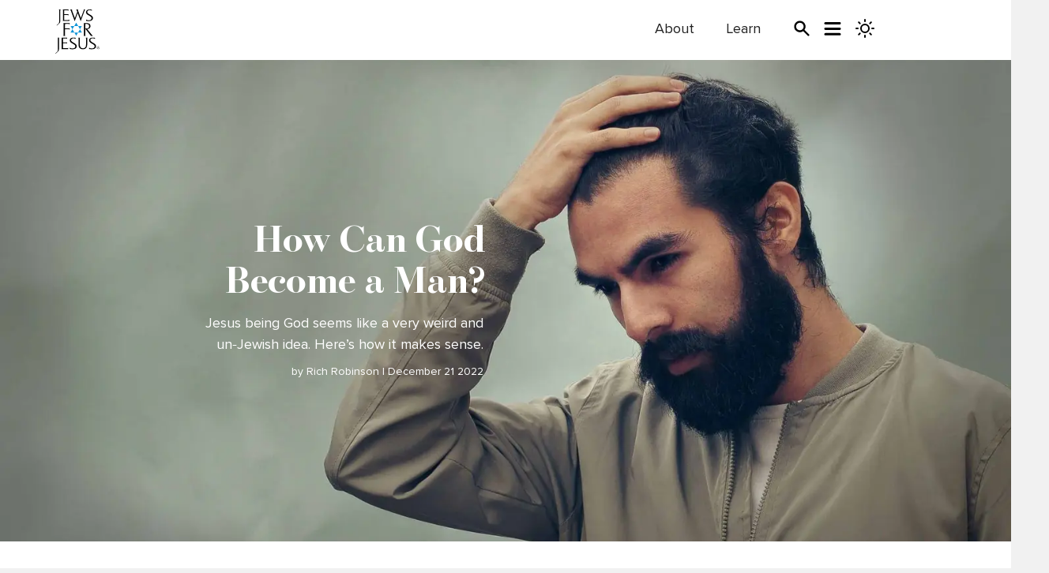

--- FILE ---
content_type: text/html; charset=utf-8
request_url: https://jewsforjesus.org/learn/how-can-god-become-a-man
body_size: 39997
content:
<!DOCTYPE html><!--FOW_bgxOYskURWby2Is5a--><html lang="en"><head><meta charSet="utf-8"/><meta name="viewport" content="width=device-width, initial-scale=1"/><link rel="preload" href="/_next/static/media/EscrowBannerBold-s.p.252d087e.woff2" as="font" crossorigin="" type="font/woff2"/><link rel="preload" href="/_next/static/media/EscrowBannerRoman-s.p.43a55d84.woff2" as="font" crossorigin="" type="font/woff2"/><link rel="preload" href="/_next/static/media/ProximaNovaBold-s.p.4432fcbc.woff2" as="font" crossorigin="" type="font/woff2"/><link rel="preload" href="/_next/static/media/ProximaNovaLight-s.p.e98098dc.woff2" as="font" crossorigin="" type="font/woff2"/><link rel="preload" href="/_next/static/media/ProximaNovaRegular-s.p.20ac3611.woff2" as="font" crossorigin="" type="font/woff2"/><link rel="preload" href="/_next/static/media/ProximaNovaSemibold-s.p.a86cf605.woff2" as="font" crossorigin="" type="font/woff2"/><link rel="preload" as="image" imageSrcSet="/_next/image?url=https%3A%2F%2Flive.jewsforjesus.org%2Fwp-content%2Fuploads%2FGod-man-article-hero.jpg&amp;w=32&amp;q=75 32w, /_next/image?url=https%3A%2F%2Flive.jewsforjesus.org%2Fwp-content%2Fuploads%2FGod-man-article-hero.jpg&amp;w=64&amp;q=75 64w, /_next/image?url=https%3A%2F%2Flive.jewsforjesus.org%2Fwp-content%2Fuploads%2FGod-man-article-hero.jpg&amp;w=96&amp;q=75 96w, /_next/image?url=https%3A%2F%2Flive.jewsforjesus.org%2Fwp-content%2Fuploads%2FGod-man-article-hero.jpg&amp;w=128&amp;q=75 128w, /_next/image?url=https%3A%2F%2Flive.jewsforjesus.org%2Fwp-content%2Fuploads%2FGod-man-article-hero.jpg&amp;w=256&amp;q=75 256w, /_next/image?url=https%3A%2F%2Flive.jewsforjesus.org%2Fwp-content%2Fuploads%2FGod-man-article-hero.jpg&amp;w=384&amp;q=75 384w, /_next/image?url=https%3A%2F%2Flive.jewsforjesus.org%2Fwp-content%2Fuploads%2FGod-man-article-hero.jpg&amp;w=512&amp;q=75 512w, /_next/image?url=https%3A%2F%2Flive.jewsforjesus.org%2Fwp-content%2Fuploads%2FGod-man-article-hero.jpg&amp;w=640&amp;q=75 640w, /_next/image?url=https%3A%2F%2Flive.jewsforjesus.org%2Fwp-content%2Fuploads%2FGod-man-article-hero.jpg&amp;w=640&amp;q=75 640w, /_next/image?url=https%3A%2F%2Flive.jewsforjesus.org%2Fwp-content%2Fuploads%2FGod-man-article-hero.jpg&amp;w=750&amp;q=75 750w, /_next/image?url=https%3A%2F%2Flive.jewsforjesus.org%2Fwp-content%2Fuploads%2FGod-man-article-hero.jpg&amp;w=768&amp;q=75 768w, /_next/image?url=https%3A%2F%2Flive.jewsforjesus.org%2Fwp-content%2Fuploads%2FGod-man-article-hero.jpg&amp;w=828&amp;q=75 828w, /_next/image?url=https%3A%2F%2Flive.jewsforjesus.org%2Fwp-content%2Fuploads%2FGod-man-article-hero.jpg&amp;w=896&amp;q=75 896w, /_next/image?url=https%3A%2F%2Flive.jewsforjesus.org%2Fwp-content%2Fuploads%2FGod-man-article-hero.jpg&amp;w=1024&amp;q=75 1024w, /_next/image?url=https%3A%2F%2Flive.jewsforjesus.org%2Fwp-content%2Fuploads%2FGod-man-article-hero.jpg&amp;w=1080&amp;q=75 1080w, /_next/image?url=https%3A%2F%2Flive.jewsforjesus.org%2Fwp-content%2Fuploads%2FGod-man-article-hero.jpg&amp;w=1152&amp;q=75 1152w, /_next/image?url=https%3A%2F%2Flive.jewsforjesus.org%2Fwp-content%2Fuploads%2FGod-man-article-hero.jpg&amp;w=1200&amp;q=75 1200w, /_next/image?url=https%3A%2F%2Flive.jewsforjesus.org%2Fwp-content%2Fuploads%2FGod-man-article-hero.jpg&amp;w=1280&amp;q=75 1280w, /_next/image?url=https%3A%2F%2Flive.jewsforjesus.org%2Fwp-content%2Fuploads%2FGod-man-article-hero.jpg&amp;w=1408&amp;q=75 1408w, /_next/image?url=https%3A%2F%2Flive.jewsforjesus.org%2Fwp-content%2Fuploads%2FGod-man-article-hero.jpg&amp;w=1536&amp;q=75 1536w, /_next/image?url=https%3A%2F%2Flive.jewsforjesus.org%2Fwp-content%2Fuploads%2FGod-man-article-hero.jpg&amp;w=1664&amp;q=75 1664w, /_next/image?url=https%3A%2F%2Flive.jewsforjesus.org%2Fwp-content%2Fuploads%2FGod-man-article-hero.jpg&amp;w=1792&amp;q=75 1792w, /_next/image?url=https%3A%2F%2Flive.jewsforjesus.org%2Fwp-content%2Fuploads%2FGod-man-article-hero.jpg&amp;w=1920&amp;q=75 1920w, /_next/image?url=https%3A%2F%2Flive.jewsforjesus.org%2Fwp-content%2Fuploads%2FGod-man-article-hero.jpg&amp;w=1920&amp;q=75 1920w, /_next/image?url=https%3A%2F%2Flive.jewsforjesus.org%2Fwp-content%2Fuploads%2FGod-man-article-hero.jpg&amp;w=2048&amp;q=75 2048w, /_next/image?url=https%3A%2F%2Flive.jewsforjesus.org%2Fwp-content%2Fuploads%2FGod-man-article-hero.jpg&amp;w=2048&amp;q=75 2048w, /_next/image?url=https%3A%2F%2Flive.jewsforjesus.org%2Fwp-content%2Fuploads%2FGod-man-article-hero.jpg&amp;w=2176&amp;q=75 2176w, /_next/image?url=https%3A%2F%2Flive.jewsforjesus.org%2Fwp-content%2Fuploads%2FGod-man-article-hero.jpg&amp;w=2304&amp;q=75 2304w, /_next/image?url=https%3A%2F%2Flive.jewsforjesus.org%2Fwp-content%2Fuploads%2FGod-man-article-hero.jpg&amp;w=2432&amp;q=75 2432w, /_next/image?url=https%3A%2F%2Flive.jewsforjesus.org%2Fwp-content%2Fuploads%2FGod-man-article-hero.jpg&amp;w=2560&amp;q=75 2560w, /_next/image?url=https%3A%2F%2Flive.jewsforjesus.org%2Fwp-content%2Fuploads%2FGod-man-article-hero.jpg&amp;w=2560&amp;q=75 2560w" imageSizes="(max-width: 375px) 375px, (max-width: 390px) 390px, (max-width: 414px) 414px, (max-width: 768px) 768px, (max-width: 1024px) 1024px, (max-width: 1200px) 1200px, (max-width: 1536px) 1536px, (max-width: 1980px) 1980px, (max-width: 2048px) 2048px, 2560px"/><link rel="preload" as="image" imageSrcSet="/_next/image?url=https%3A%2F%2Flive.jewsforjesus.org%2Fwp-content%2Fuploads%2FGod-man-article-featured.jpg&amp;w=32&amp;q=75 32w, /_next/image?url=https%3A%2F%2Flive.jewsforjesus.org%2Fwp-content%2Fuploads%2FGod-man-article-featured.jpg&amp;w=64&amp;q=75 64w, /_next/image?url=https%3A%2F%2Flive.jewsforjesus.org%2Fwp-content%2Fuploads%2FGod-man-article-featured.jpg&amp;w=96&amp;q=75 96w, /_next/image?url=https%3A%2F%2Flive.jewsforjesus.org%2Fwp-content%2Fuploads%2FGod-man-article-featured.jpg&amp;w=128&amp;q=75 128w, /_next/image?url=https%3A%2F%2Flive.jewsforjesus.org%2Fwp-content%2Fuploads%2FGod-man-article-featured.jpg&amp;w=256&amp;q=75 256w, /_next/image?url=https%3A%2F%2Flive.jewsforjesus.org%2Fwp-content%2Fuploads%2FGod-man-article-featured.jpg&amp;w=384&amp;q=75 384w, /_next/image?url=https%3A%2F%2Flive.jewsforjesus.org%2Fwp-content%2Fuploads%2FGod-man-article-featured.jpg&amp;w=512&amp;q=75 512w, /_next/image?url=https%3A%2F%2Flive.jewsforjesus.org%2Fwp-content%2Fuploads%2FGod-man-article-featured.jpg&amp;w=640&amp;q=75 640w, /_next/image?url=https%3A%2F%2Flive.jewsforjesus.org%2Fwp-content%2Fuploads%2FGod-man-article-featured.jpg&amp;w=640&amp;q=75 640w, /_next/image?url=https%3A%2F%2Flive.jewsforjesus.org%2Fwp-content%2Fuploads%2FGod-man-article-featured.jpg&amp;w=750&amp;q=75 750w, /_next/image?url=https%3A%2F%2Flive.jewsforjesus.org%2Fwp-content%2Fuploads%2FGod-man-article-featured.jpg&amp;w=768&amp;q=75 768w, /_next/image?url=https%3A%2F%2Flive.jewsforjesus.org%2Fwp-content%2Fuploads%2FGod-man-article-featured.jpg&amp;w=828&amp;q=75 828w, /_next/image?url=https%3A%2F%2Flive.jewsforjesus.org%2Fwp-content%2Fuploads%2FGod-man-article-featured.jpg&amp;w=896&amp;q=75 896w, /_next/image?url=https%3A%2F%2Flive.jewsforjesus.org%2Fwp-content%2Fuploads%2FGod-man-article-featured.jpg&amp;w=1024&amp;q=75 1024w, /_next/image?url=https%3A%2F%2Flive.jewsforjesus.org%2Fwp-content%2Fuploads%2FGod-man-article-featured.jpg&amp;w=1080&amp;q=75 1080w, /_next/image?url=https%3A%2F%2Flive.jewsforjesus.org%2Fwp-content%2Fuploads%2FGod-man-article-featured.jpg&amp;w=1152&amp;q=75 1152w, /_next/image?url=https%3A%2F%2Flive.jewsforjesus.org%2Fwp-content%2Fuploads%2FGod-man-article-featured.jpg&amp;w=1200&amp;q=75 1200w, /_next/image?url=https%3A%2F%2Flive.jewsforjesus.org%2Fwp-content%2Fuploads%2FGod-man-article-featured.jpg&amp;w=1280&amp;q=75 1280w, /_next/image?url=https%3A%2F%2Flive.jewsforjesus.org%2Fwp-content%2Fuploads%2FGod-man-article-featured.jpg&amp;w=1408&amp;q=75 1408w, /_next/image?url=https%3A%2F%2Flive.jewsforjesus.org%2Fwp-content%2Fuploads%2FGod-man-article-featured.jpg&amp;w=1536&amp;q=75 1536w, /_next/image?url=https%3A%2F%2Flive.jewsforjesus.org%2Fwp-content%2Fuploads%2FGod-man-article-featured.jpg&amp;w=1664&amp;q=75 1664w, /_next/image?url=https%3A%2F%2Flive.jewsforjesus.org%2Fwp-content%2Fuploads%2FGod-man-article-featured.jpg&amp;w=1792&amp;q=75 1792w, /_next/image?url=https%3A%2F%2Flive.jewsforjesus.org%2Fwp-content%2Fuploads%2FGod-man-article-featured.jpg&amp;w=1920&amp;q=75 1920w, /_next/image?url=https%3A%2F%2Flive.jewsforjesus.org%2Fwp-content%2Fuploads%2FGod-man-article-featured.jpg&amp;w=1920&amp;q=75 1920w, /_next/image?url=https%3A%2F%2Flive.jewsforjesus.org%2Fwp-content%2Fuploads%2FGod-man-article-featured.jpg&amp;w=2048&amp;q=75 2048w, /_next/image?url=https%3A%2F%2Flive.jewsforjesus.org%2Fwp-content%2Fuploads%2FGod-man-article-featured.jpg&amp;w=2048&amp;q=75 2048w, /_next/image?url=https%3A%2F%2Flive.jewsforjesus.org%2Fwp-content%2Fuploads%2FGod-man-article-featured.jpg&amp;w=2176&amp;q=75 2176w, /_next/image?url=https%3A%2F%2Flive.jewsforjesus.org%2Fwp-content%2Fuploads%2FGod-man-article-featured.jpg&amp;w=2304&amp;q=75 2304w, /_next/image?url=https%3A%2F%2Flive.jewsforjesus.org%2Fwp-content%2Fuploads%2FGod-man-article-featured.jpg&amp;w=2432&amp;q=75 2432w, /_next/image?url=https%3A%2F%2Flive.jewsforjesus.org%2Fwp-content%2Fuploads%2FGod-man-article-featured.jpg&amp;w=2560&amp;q=75 2560w, /_next/image?url=https%3A%2F%2Flive.jewsforjesus.org%2Fwp-content%2Fuploads%2FGod-man-article-featured.jpg&amp;w=2560&amp;q=75 2560w" imageSizes="(max-width: 375px) 375px, (max-width: 390px) 390px, (max-width: 414px) 414px, (max-width: 768px) 768px, (max-width: 1024px) 1024px, (max-width: 1200px) 1200px, (max-width: 1536px) 1536px, (max-width: 1980px) 1980px, (max-width: 2048px) 2048px, 2560px"/><link rel="stylesheet" href="/_next/static/chunks/39a6936ce59d560f.css" data-precedence="next"/><link rel="stylesheet" href="/_next/static/chunks/9a154974ec09ace7.css" data-precedence="next"/><link rel="stylesheet" href="/_next/static/chunks/44754bd4fe0c7429.css" data-precedence="next"/><link rel="stylesheet" href="/_next/static/chunks/202f9e369943ee81.css" data-precedence="next"/><link rel="stylesheet" href="/_next/static/chunks/b5cfd244612407bb.css" data-precedence="next"/><link rel="stylesheet" href="/_next/static/chunks/291d93bfcc6775f7.css" data-precedence="next"/><link rel="stylesheet" href="/_next/static/chunks/3e990c6f647dd288.css" data-precedence="next"/><link rel="preload" as="script" fetchPriority="low" href="/_next/static/chunks/a6004cd96ea5e5bd.js"/><script src="/_next/static/chunks/e4a25188a3172f8c.js" async=""></script><script src="/_next/static/chunks/2eeacf9555eceb4c.js" async=""></script><script src="/_next/static/chunks/eb10e2c694fc9d62.js" async=""></script><script src="/_next/static/chunks/c4a5a9b002875465.js" async=""></script><script src="/_next/static/chunks/a83010a40c88e84c.js" async=""></script><script src="/_next/static/chunks/turbopack-983fe8fca8851fdc.js" async=""></script><script src="/_next/static/chunks/208d109d56c94dec.js" async=""></script><script src="/_next/static/chunks/18763f99e0ed0e75.js" async=""></script><script src="/_next/static/chunks/d477a75ee0f82ead.js" async=""></script><script src="/_next/static/chunks/a8e53c0a9ccfd7b1.js" async=""></script><script src="/_next/static/chunks/b12d8c9c449baa08.js" async=""></script><script src="/_next/static/chunks/8320529753bb2de3.js" async=""></script><script src="/_next/static/chunks/892f5afccf04c98d.js" async=""></script><script src="/_next/static/chunks/7f45020ac357c345.js" async=""></script><script src="/_next/static/chunks/a816e74475664500.js" async=""></script><script src="/_next/static/chunks/0d4e74cde8b2cd09.js" async=""></script><script src="/_next/static/chunks/220945d3138c1153.js" async=""></script><script src="/_next/static/chunks/740853d4fbaccb99.js" async=""></script><script src="/_next/static/chunks/bece162fdea9dccf.js" async=""></script><script src="/_next/static/chunks/c46d52959fb232ac.js" async=""></script><script src="/_next/static/chunks/d32687432ebad283.js" async=""></script><script src="/_next/static/chunks/89c3522f17fc1060.js" async=""></script><script src="/_next/static/chunks/504c48a00de6d91e.js" async=""></script><script src="/_next/static/chunks/218282b0d89b7c1d.js" async=""></script><script src="/_next/static/chunks/26e9aaede11b3568.js" async=""></script><script src="/_next/static/chunks/4eb3c602a3b8d8b3.js" async=""></script><link rel="preload" href="https://cdn.cookielaw.org/consent/e591bcd0-ab3a-466a-a939-a281e3a63869/OtAutoBlock.js" as="script"/><link rel="preload" href="https://cdn.cookielaw.org/scripttemplates/otSDKStub.js" as="script"/><link rel="preload" href="/_next/static/chunks/3523c6522622838a.js" as="script" fetchPriority="low"/><link rel="preload" href="/_next/static/chunks/960de6cf70cb96d5.js" as="script" fetchPriority="low"/><link rel="preload" href="https://www.google.com/recaptcha/api.js?render=6Lc0UcghAAAAADO8sYsK42uQq84PGRb2OjUdAjEt" as="script"/><meta name="next-size-adjust" content=""/><title>How Can God Become a Man? - Jews for Jesus</title><meta name="description" content="The first Jewish followers of Jesus believed that he is God come to Israel in person. Naturally, that raises many questions for Jewish people today!"/><link rel="author" href="https://jewsforjesus.org/learn/how-can-god-become-a-man"/><meta name="author" content="Rich Robinson"/><meta name="keywords" content="Christology,,the trinity"/><meta name="referrer" content="origin-when-cross-origin"/><meta name="publisher" content="Jews for Jesus"/><meta name="robots" content="index, follow"/><link rel="canonical" href="https://jewsforjesus.org/learn/how-can-god-become-a-man"/><meta property="og:title" content="How Can God Become a Man? - Jews for Jesus"/><meta property="og:description" content="The first Jewish followers of Jesus believed that he is God come to Israel in person. Naturally, that raises many questions for Jewish people today!"/><meta property="og:site_name" content="Jews for Jesus"/><meta property="og:image" content="https://live.jewsforjesus.org/wp-content/uploads/God-man-article-featured.jpg"/><meta name="twitter:card" content="summary"/><meta name="twitter:site" content="JewsforJesus.org"/><meta name="twitter:title" content="How Can God Become a Man? - Jews for Jesus"/><meta name="twitter:description" content="The first Jewish followers of Jesus believed that he is God come to Israel in person. Naturally, that raises many questions for Jewish people today!"/><meta name="twitter:image" content="https://live.jewsforjesus.org/wp-content/uploads/God-man-article-featured.jpg"/><style>:root { --color-primary: #1295d8; --color-secondary: #11375d; --color-neutral: #ffcc43; --color-Alert: #d21f21; --color-charcoal: #333333; --color-black: #000000; --color-gray: #cccccc; --color-darkModeBg: #121212; --color-white: #ffffff; --color-caption: #6c757d; --color-darkGray: #eeeeee; --color-annotationText: #888888; --color-softGray: #999999; --color-lightBlue2: #14a4ec; --color-darkCharcoal: #222222; --color-linkBlue: #007ab8; --h1-font: normal 600 48px font-escrow, Times New Roman, serif; --h2-font: normal 600 40px font-escrow, Times New Roman, serif; --h3-font: normal 600 28px font-escrow, Times New Roman, serif; --h4-font: normal 600 22px proxima-nova, Arial, sans-serif; --h5-font: normal 600 20px font-escrow, Times New Roman, serif; --h6-font: normal 500 16px font-escrow, Times New Roman, serif; --p-font: normal 400 18px proxima-nova, Arial, sans-serif; --shadow-md: 0 0.4rem 1rem rgb(0 0 0 / 50%); --shadow-lg: 0px 0px 10px 0px rgb(0 0 0 / 30%) ; --shadow-strong: 2px 3px 5px rgba(0, 0, 0, .25); --shadow-workplace: 1px 2px 7px rgb(0 0 0 / 30%); --shadow-header: 1px 1px 8px rgb(0 0 0 / 50%); --shadow-goTop: 0 0 10px rgb(0 0 0 / 16%); --shadow-staff: 0 0 10px rgb(0 0 0 / 9%); } .btn-blue {padding:.5rem 1.25rem;border-radius: 100px;color: #ffffff !important;background-color: #1295d8!important;}.btn-blue:hover {background-color: #43b4ee !important; text-decoration-line: none !important; transition: all .2 ease};;,.btn-darkblue {padding:.5rem 1.25rem;border-radius: 100px;color: #ffffff !important;background-color: #11375d!important;}.btn-darkblue:hover {background-color: #1295d8 !important; text-decoration-line: none !important; transition: all .2 ease};;,.btn-yellow {padding:.5rem 1.25rem;border-radius: 100px;color: #000000 !important;background-color: #ffcc43!important;}.btn-yellow:hover {background-color: #ffba00 !important; text-decoration-line: none !important; transition: all .2 ease};;,.btn-white {padding:.5rem 1.25rem;border-radius: 100px;color: #000000 !important;background-color: #ffffff!important;}.btn-white:hover {background-color: #ffcc43 !important; text-decoration-line: none !important; transition: all .2 ease};;,.btn-black {padding:.5rem 1.25rem;border-radius: 100px;color: #ffffff !important;background-color: #000000!important;}.btn-black:hover {background-color: #555555 !important; text-decoration-line: none !important; transition: all .2 ease};;,.btn-gray {padding:.5rem 1.25rem;border-radius: 100px;color: #000000 !important;background-color: #cccccc!important;}null</style><script src="/_next/static/chunks/a6dad97d9634a72d.js" noModule=""></script><script>(window[Symbol.for("ApolloSSRDataTransport")] ??= []).push({"rehydrate":{"_R_16lamcf5fivadb_":{"data":{"menus":{"__typename":"RootQueryToMenuConnection","edges":[{"__typename":"RootQueryToMenuConnectionEdge","node":{"__typename":"Menu","name":"Highlights","menuItems":{"__typename":"MenuToMenuItemConnection","edges":[{"__typename":"MenuToMenuItemConnectionEdge","node":{"__typename":"MenuItem","key":"cG9zdDo2MzA=","url":"#","title":"Highlights","parentId":null}},{"__typename":"MenuToMenuItemConnectionEdge","node":{"__typename":"MenuItem","key":"cG9zdDoxMzg5MjY=","url":"/learning","title":"Explore Beliefs ›","parentId":"cG9zdDo2MzA="}},{"__typename":"MenuToMenuItemConnectionEdge","node":{"__typename":"MenuItem","key":"cG9zdDoxMzg5Mjc=","url":"/about","title":"Learn About Us ›","parentId":"cG9zdDo2MzA="}},{"__typename":"MenuToMenuItemConnectionEdge","node":{"__typename":"MenuItem","key":"cG9zdDoxMzg5Mjg=","url":"/find-locations","title":"Find Locations ›","parentId":"cG9zdDo2MzA="}}]}}}]}},"networkStatus":7},"_R_5alamcf5fivadb_":{"data":{"menus":{"__typename":"RootQueryToMenuConnection","edges":[{"__typename":"RootQueryToMenuConnectionEdge","node":{"__typename":"Menu","name":"New Menu 2025","menuItems":{"__typename":"MenuToMenuItemConnection","edges":[{"__typename":"MenuToMenuItemConnectionEdge","node":{"__typename":"MenuItem","key":"cG9zdDoxMzg4OTA=","url":"#","title":"Programs","parentId":null}},{"__typename":"MenuToMenuItemConnectionEdge","node":{"__typename":"MenuItem","key":"cG9zdDoxMzg5MDM=","url":"https://www.jewishgentilecouples.com/","title":"Interfaith Couples","parentId":"cG9zdDoxMzg4OTA="}},{"__typename":"MenuToMenuItemConnectionEdge","node":{"__typename":"MenuItem","key":"cG9zdDoxMzg5MDQ=","url":"/youth-family","title":"Youth \u0026 Family","parentId":"cG9zdDoxMzg4OTA="}},{"__typename":"MenuToMenuItemConnectionEdge","node":{"__typename":"MenuItem","key":"cG9zdDoxMzg5MDU=","url":"/student-fellowship-program","title":"Young Adult","parentId":"cG9zdDoxMzg4OTA="}},{"__typename":"MenuToMenuItemConnectionEdge","node":{"__typename":"MenuItem","key":"cG9zdDoxMzg5MDY=","url":"/get-involved#discipleshipPrograms","title":"Discipleship","parentId":"cG9zdDoxMzg4OTA="}},{"__typename":"MenuToMenuItemConnectionEdge","node":{"__typename":"MenuItem","key":"cG9zdDoxMzg5MDc=","url":"#","title":"Organization","parentId":null}},{"__typename":"MenuToMenuItemConnectionEdge","node":{"__typename":"MenuItem","key":"cG9zdDoxMzg5MDg=","url":"/about","title":"About","parentId":"cG9zdDoxMzg5MDc="}},{"__typename":"MenuToMenuItemConnectionEdge","node":{"__typename":"MenuItem","key":"cG9zdDoxMzg5MTA=","url":"/get-involved","title":"Get Involved","parentId":"cG9zdDoxMzg5MDc="}},{"__typename":"MenuToMenuItemConnectionEdge","node":{"__typename":"MenuItem","key":"cG9zdDoxMzg5MTE=","url":"/contact","title":"Contact","parentId":"cG9zdDoxMzg5MDc="}},{"__typename":"MenuToMenuItemConnectionEdge","node":{"__typename":"MenuItem","key":"cG9zdDoxMzg5MDk=","url":"https://store.jewsforjesus.org","title":"Store","parentId":"cG9zdDoxMzg5MDc="}},{"__typename":"MenuToMenuItemConnectionEdge","node":{"__typename":"MenuItem","key":"cG9zdDoxMzg5MTI=","url":"#","title":"Channels","parentId":null}},{"__typename":"MenuToMenuItemConnectionEdge","node":{"__typename":"MenuItem","key":"cG9zdDoxMzg5MTM=","url":"https://www.inheritmag.com","title":"Inherit Magazine","parentId":"cG9zdDoxMzg5MTI="}},{"__typename":"MenuToMenuItemConnectionEdge","node":{"__typename":"MenuItem","key":"cG9zdDoxMzg5MTQ=","url":"https://www.youtube.com/@SOBEIT32AD","title":"So Be It!","parentId":"cG9zdDoxMzg5MTI="}}]}}}]}},"networkStatus":7}},"events":[{"type":"started","options":{"variables":{"location":"HIGHLIGHTS"},"fetchPolicy":"cache-first","query":"query GET_MENU_BY_LOCATION($location:MenuLocationEnum){menus(where:{location:$location}){edges{node{name menuItems(first:100){edges{node{key:id url title:label parentId}}}}}}}","notifyOnNetworkStatusChange":false,"nextFetchPolicy":undefined},"id":"7"},{"type":"started","options":{"variables":{"location":"NEWMENU"},"fetchPolicy":"cache-first","query":"query GET_MENU_BY_LOCATION($location:MenuLocationEnum){menus(where:{location:$location}){edges{node{name menuItems(first:100){edges{node{key:id url title:label parentId}}}}}}}","notifyOnNetworkStatusChange":false,"nextFetchPolicy":undefined},"id":"8"},{"type":"data","id":"7","result":{"data":{"menus":{"__typename":"RootQueryToMenuConnection","edges":[{"__typename":"RootQueryToMenuConnectionEdge","node":{"__typename":"Menu","name":"Highlights","menuItems":{"__typename":"MenuToMenuItemConnection","edges":[{"__typename":"MenuToMenuItemConnectionEdge","node":{"__typename":"MenuItem","key":"cG9zdDo2MzA=","url":"#","title":"Highlights","parentId":null}},{"__typename":"MenuToMenuItemConnectionEdge","node":{"__typename":"MenuItem","key":"cG9zdDoxMzg5MjY=","url":"/learning","title":"Explore Beliefs ›","parentId":"cG9zdDo2MzA="}},{"__typename":"MenuToMenuItemConnectionEdge","node":{"__typename":"MenuItem","key":"cG9zdDoxMzg5Mjc=","url":"/about","title":"Learn About Us ›","parentId":"cG9zdDo2MzA="}},{"__typename":"MenuToMenuItemConnectionEdge","node":{"__typename":"MenuItem","key":"cG9zdDoxMzg5Mjg=","url":"/find-locations","title":"Find Locations ›","parentId":"cG9zdDo2MzA="}}]}}}]}},"extensions":{"debug":[{"type":"DEBUG_LOGS_INACTIVE","message":"GraphQL Debug logging is not active. To see debug logs, GRAPHQL_DEBUG must be enabled."}],"graphqlSmartCache":{"graphqlObjectCache":[]}}}},{"type":"complete","id":"7"},{"type":"data","id":"8","result":{"data":{"menus":{"__typename":"RootQueryToMenuConnection","edges":[{"__typename":"RootQueryToMenuConnectionEdge","node":{"__typename":"Menu","name":"New Menu 2025","menuItems":{"__typename":"MenuToMenuItemConnection","edges":[{"__typename":"MenuToMenuItemConnectionEdge","node":{"__typename":"MenuItem","key":"cG9zdDoxMzg4OTA=","url":"#","title":"Programs","parentId":null}},{"__typename":"MenuToMenuItemConnectionEdge","node":{"__typename":"MenuItem","key":"cG9zdDoxMzg5MDM=","url":"https://www.jewishgentilecouples.com/","title":"Interfaith Couples","parentId":"cG9zdDoxMzg4OTA="}},{"__typename":"MenuToMenuItemConnectionEdge","node":{"__typename":"MenuItem","key":"cG9zdDoxMzg5MDQ=","url":"/youth-family","title":"Youth \u0026 Family","parentId":"cG9zdDoxMzg4OTA="}},{"__typename":"MenuToMenuItemConnectionEdge","node":{"__typename":"MenuItem","key":"cG9zdDoxMzg5MDU=","url":"/student-fellowship-program","title":"Young Adult","parentId":"cG9zdDoxMzg4OTA="}},{"__typename":"MenuToMenuItemConnectionEdge","node":{"__typename":"MenuItem","key":"cG9zdDoxMzg5MDY=","url":"/get-involved#discipleshipPrograms","title":"Discipleship","parentId":"cG9zdDoxMzg4OTA="}},{"__typename":"MenuToMenuItemConnectionEdge","node":{"__typename":"MenuItem","key":"cG9zdDoxMzg5MDc=","url":"#","title":"Organization","parentId":null}},{"__typename":"MenuToMenuItemConnectionEdge","node":{"__typename":"MenuItem","key":"cG9zdDoxMzg5MDg=","url":"/about","title":"About","parentId":"cG9zdDoxMzg5MDc="}},{"__typename":"MenuToMenuItemConnectionEdge","node":{"__typename":"MenuItem","key":"cG9zdDoxMzg5MTA=","url":"/get-involved","title":"Get Involved","parentId":"cG9zdDoxMzg5MDc="}},{"__typename":"MenuToMenuItemConnectionEdge","node":{"__typename":"MenuItem","key":"cG9zdDoxMzg5MTE=","url":"/contact","title":"Contact","parentId":"cG9zdDoxMzg5MDc="}},{"__typename":"MenuToMenuItemConnectionEdge","node":{"__typename":"MenuItem","key":"cG9zdDoxMzg5MDk=","url":"https://store.jewsforjesus.org","title":"Store","parentId":"cG9zdDoxMzg5MDc="}},{"__typename":"MenuToMenuItemConnectionEdge","node":{"__typename":"MenuItem","key":"cG9zdDoxMzg5MTI=","url":"#","title":"Channels","parentId":null}},{"__typename":"MenuToMenuItemConnectionEdge","node":{"__typename":"MenuItem","key":"cG9zdDoxMzg5MTM=","url":"https://www.inheritmag.com","title":"Inherit Magazine","parentId":"cG9zdDoxMzg5MTI="}},{"__typename":"MenuToMenuItemConnectionEdge","node":{"__typename":"MenuItem","key":"cG9zdDoxMzg5MTQ=","url":"https://www.youtube.com/@SOBEIT32AD","title":"So Be It!","parentId":"cG9zdDoxMzg5MTI="}}]}}}]}},"extensions":{"debug":[{"type":"DEBUG_LOGS_INACTIVE","message":"GraphQL Debug logging is not active. To see debug logs, GRAPHQL_DEBUG must be enabled."}],"graphqlSmartCache":{"graphqlObjectCache":[]}}}},{"type":"complete","id":"8"}]})</script></head><body class="proxima_10c5c6a5-module__RRs07q__variable escrow_63af6651-module__Rg4TVG__variable"><div hidden=""><!--$--><!--/$--></div><div style="cursor:default" role="button" tabindex="0" class="bg-white dark:bg-darkModeBg dark:text-white" aria-pressed="false"><style>
:root {
  --bprogress-color: #ccc;
  --bprogress-height: 7px;
  --bprogress-spinner-size: 18px;
  --bprogress-spinner-animation-duration: 400ms;
  --bprogress-spinner-border-size: 2px;
  --bprogress-box-shadow: 0 0 10px #ccc, 0 0 5px #ccc;
  --bprogress-z-index: 99999;
  --bprogress-spinner-top: 15px;
  --bprogress-spinner-bottom: auto;
  --bprogress-spinner-right: 15px;
  --bprogress-spinner-left: auto;
}

.bprogress {
  width: 0;
  height: 0;
  pointer-events: none;
  z-index: var(--bprogress-z-index);
}

.bprogress .bar {
  background: var(--bprogress-color);
  position: fixed;
  z-index: var(--bprogress-z-index);
  top: 0;
  left: 0;
  width: 100%;
  height: var(--bprogress-height);
}

/* Fancy blur effect */
.bprogress .peg {
  display: block;
  position: absolute;
  right: 0;
  width: 100px;
  height: 100%;
  box-shadow: var(--bprogress-box-shadow);
  opacity: 1.0;
  transform: rotate(3deg) translate(0px, -4px);
}

/* Remove these to get rid of the spinner */
.bprogress .spinner {
  display: block;
  position: fixed;
  z-index: var(--bprogress-z-index);
  top: var(--bprogress-spinner-top);
  bottom: var(--bprogress-spinner-bottom);
  right: var(--bprogress-spinner-right);
  left: var(--bprogress-spinner-left);
}

.bprogress .spinner-icon {
  width: var(--bprogress-spinner-size);
  height: var(--bprogress-spinner-size);
  box-sizing: border-box;
  border: solid var(--bprogress-spinner-border-size) transparent;
  border-top-color: var(--bprogress-color);
  border-left-color: var(--bprogress-color);
  border-radius: 50%;
  -webkit-animation: bprogress-spinner var(--bprogress-spinner-animation-duration) linear infinite;
  animation: bprogress-spinner var(--bprogress-spinner-animation-duration) linear infinite;
}

.bprogress-custom-parent {
  overflow: hidden;
  position: relative;
}

.bprogress-custom-parent .bprogress .spinner,
.bprogress-custom-parent .bprogress .bar {
  position: absolute;
}

.bprogress .indeterminate {
  position: fixed;
  top: 0;
  left: 0;
  width: 100%;
  height: var(--bprogress-height);
  overflow: hidden;
}

.bprogress .indeterminate .inc,
.bprogress .indeterminate .dec {
  position: absolute;
  top: 0;
  height: 100%;
  background-color: var(--bprogress-color);
}

.bprogress .indeterminate .inc {
  animation: bprogress-indeterminate-increase 2s infinite;
}

.bprogress .indeterminate .dec {
  animation: bprogress-indeterminate-decrease 2s 0.5s infinite;
}

@-webkit-keyframes bprogress-spinner {
  0%   { -webkit-transform: rotate(0deg); transform: rotate(0deg); }
  100% { -webkit-transform: rotate(360deg); transform: rotate(360deg); }
}

@keyframes bprogress-spinner {
  0%   { transform: rotate(0deg); }
  100% { transform: rotate(360deg); }
}

@keyframes bprogress-indeterminate-increase {
  from { left: -5%; width: 5%; }
  to { left: 130%; width: 100%; }
}

@keyframes bprogress-indeterminate-decrease {
  from { left: -80%; width: 80%; }
  to { left: 110%; width: 10%; }
}
</style><!--$--><!--/$--><div class="post-container"><header id="header-container" class="jsx-6ebda44b2b62044c z-50 w-full px-3 pb-2 pt-1 lg:px-0 bg-white duration-200 dark:bg-darkModeBg sticky top-0"><div class="container-div z-10 mx-auto max-w-[720px] lg:max-w-[960px] 2xl:max-w-[1140px] flex"><div class="header flex w-full mx-auto"><div class="jsx-6ebda44b2b62044c header-logo-container h-16 md:w-1/6 w-1/4"><div class="jsx-6ebda44b2b62044c h-[50px] w-[50px]"><div class="logo h-14 w-14 py-2"><a title="Home - Jews for Jesus" hrefLang="en" href="/"><svg xmlns="http://www.w3.org/2000/svg" viewBox="0 0 305.62 304.91"><path class="dark:fill-white" d="M92.37,208.36H79.16a8.29,8.29,0,0,0,1.69-5.53v-78a7.19,7.19,0,0,0-1.69-4.53H123.3v8.29a16.08,16.08,0,0,0-7.31-2.14H99.33c-4,.08-6.93.13-9,.13v30.06H123.3v8.17a16.66,16.66,0,0,0-7.13-2H99.51c-4,.09-7,.12-8.88.12q0,4.66-.13,14c-.08,6.2-.13,10.82-.13,13.83-.08,7.22-.08,10.31,0,9.3Q90.61,206.74,92.37,208.36Z" transform="translate(-24 -26.44)"></path><path class="dark:fill-white" d="M233.44,208.36H220.23a8.29,8.29,0,0,0,1.7-5.53v-78a7.2,7.2,0,0,0-1.7-4.53h13.7q16.2,0,22.61,2.76,10.68,4.55,10.67,18.36a18.39,18.39,0,0,1-7.28,15.26,23.67,23.67,0,0,1-16.81,5.09,25.77,25.77,0,0,1,5.17,4.79l28.29,35a33.58,33.58,0,0,0,6.92,6.79H270l-38.25-49c0,3.35,0,8.39-.12,15.09s-.13,11.74-.13,15.09q0,11.58,0,10.07C231.61,204.42,232.27,207.36,233.44,208.36Zm6.39-82.12q-2.79,0-8.38.51V157.2a68.82,68.82,0,0,0,7.24.39q19.41,0,19.42-15.93Q258.11,126.24,239.83,126.24Z" transform="translate(-24 -26.44)"></path><path class="dark:fill-white" d="M48.58,26.82H60.46q-1.73,1.47-1.72,6V97.43q0,14.37-2.37,19.35c-1.89,3.92-14.36,15.88-22,20.48l-1.36-2c4.45-3,14.83-12.9,15.75-14.25,1.22-2,1.84-5.36,1.84-10.18V30.89A5.4,5.4,0,0,0,48.58,26.82Z" transform="translate(-24 -26.44)"></path><path class="dark:fill-white" d="M39.61,220.89H51.49q-1.73,1.47-1.72,6v64.63q0,14.37-2.37,19.35c-1.89,3.93-14.36,15.88-22,20.48l-1.36-2c4.45-3,14.82-12.89,15.74-14.25q1.84-2.94,1.85-10.18V225A5.41,5.41,0,0,0,39.61,220.89Z" transform="translate(-24 -26.44)"></path><path class="dark:fill-white" d="M75.08,26.82H114.9v7.45a14.84,14.84,0,0,0-6.54-1.93h-15c-3.61.08-6.28.11-8,.11v27H114.9v7.36A14,14,0,0,0,108.36,65h-15q-5.41.12-8,.12V99.5h26.29a28,28,0,0,0,11.4-2.13l-2.49,8.6H75.08a6.9,6.9,0,0,0,1.72-5V30.89A6,6,0,0,0,75.08,26.82Z" transform="translate(-24 -26.44)"></path><path class="dark:fill-white" d="M140.19,26.82a5.46,5.46,0,0,0-1,3.39q0,2.49,9.05,26.56,5.53,14.82,11.08,29.63l16.4-43.87c-1-2.78-2-5.54-2.94-8.25a23.33,23.33,0,0,0-4.52-7.46h12.89a5.56,5.56,0,0,0-.9,2.94q0,1.69,9.39,27.24,5.53,14.7,11,29.4l19-51.67a16.41,16.41,0,0,0,1.24-5,8.61,8.61,0,0,0-.68-2.94h10.75a17.57,17.57,0,0,0-4.07,6.57l-27.35,73.92L178.87,51.45l-20.81,55.86-27.15-73.8a16.49,16.49,0,0,0-4.41-6.69Z" transform="translate(-24 -26.44)"></path><path class="dark:fill-white" d="M277.09,36.19A23.66,23.66,0,0,0,262,31a21.16,21.16,0,0,0-11.86,3.17,11.57,11.57,0,0,0-5.53,10.28q0,6.21,10.39,12.43,9.49,5.66,19.1,11.42,10.38,7.58,10.39,17.07,0,11.65-9.95,17.08-7.82,4.29-20.48,4.3a72.1,72.1,0,0,1-17.75-2.15v-8.8q7.68,5.43,18.43,5.43,8.37,0,13.69-3.38,6.22-4.07,6.22-11.94,0-7-10.07-13.18-9.28-5.4-18.66-10.81Q235.81,54.7,235.8,45.36q0-10.14,8.59-15.09,6.8-3.84,17.88-3.83a74.54,74.54,0,0,1,14.82,1.66Z" transform="translate(-24 -26.44)"></path><path class="dark:fill-white" d="M66.49,221.05h39.82v7.46a14.75,14.75,0,0,0-6.54-1.93h-15c-3.61.08-6.27.11-8,.11v27h29.54v7.35a14,14,0,0,0-6.54-1.81h-15c-3.61.08-6.27.11-8,.11v34.37h26.29a28.21,28.21,0,0,0,11.4-2.13l-2.49,8.6H66.49a7,7,0,0,0,1.71-5V225.12A6.07,6.07,0,0,0,66.49,221.05Z" transform="translate(-24 -26.44)"></path><path class="dark:fill-white" d="M165.1,230.43A23.64,23.64,0,0,0,150,225.22a21.28,21.28,0,0,0-11.87,3.17,11.59,11.59,0,0,0-5.53,10.29q0,6.23,10.39,12.43,9.49,5.67,19.1,11.43,10.4,7.57,10.4,17.07,0,11.65-10,17.07Q154.7,301,142,301a72.1,72.1,0,0,1-17.75-2.15V290q7.7,5.43,18.43,5.42,8.37,0,13.69-3.37,6.23-4.06,6.22-11.95,0-7-10.06-13.18-9.28-5.4-18.67-10.81-10.06-7.2-10.07-16.55,0-10.14,8.6-15.1,6.78-3.83,17.87-3.83a74.54,74.54,0,0,1,14.82,1.66Z" transform="translate(-24 -26.44)"></path><path class="dark:fill-white" d="M234.54,221.05H246.3q-1.7,1.57-1.7,6v41q0,32.9-30.19,32.9-13.11,0-21-7-8.25-7.23-8.81-20.35c-.09-1.73-.13-5.23-.13-10.52q0-4.62.11-13.79t.11-13.68c0-6.17,0-8.74.12-7.68-.16-3.39-.79-5.69-1.92-6.9h11.87c-1.17,1-1.75,2.61-1.75,4.87q0,4.89-.12,14.86t-.11,15q0,18.7,2.26,25.51,4.53,13.26,19.47,13.26a23,23,0,0,0,12-3.17,18.06,18.06,0,0,0,8.39-9.75q1.35-4,1.35-13,0-4.87.12-14.62t.11-14.63q0-11.1.11-9.63C236.35,225.14,235.67,222.26,234.54,221.05Z" transform="translate(-24 -26.44)"></path><path class="dark:fill-white" d="M298.48,230.43a23.64,23.64,0,0,0-15.13-5.21,21.22,21.22,0,0,0-11.86,3.17A11.58,11.58,0,0,0,266,238.68q0,6.23,10.39,12.43,9.5,5.67,19.1,11.43,10.4,7.57,10.4,17.07,0,11.65-10,17.07-7.81,4.31-20.47,4.3a72.18,72.18,0,0,1-17.76-2.15V290q7.69,5.43,18.44,5.42,8.37,0,13.69-3.37Q296,288,296,280.14q0-7-10.07-13.18-9.29-5.4-18.66-10.81Q257.19,249,257.2,239.6q0-10.14,8.59-15.1,6.79-3.83,17.88-3.83a74.52,74.52,0,0,1,14.81,1.66Z" transform="translate(-24 -26.44)"></path><path class="fill-lightBlue dark:fill-lightBlue" d="M168.58,117.33l-39.21,67.73h78.16Zm-39.09,23,78.13,0L168.56,207.8l-39.07-67.48" transform="translate(-24 -26.44)"></path><path class="dark:fill-white" d="M329.62,290.51a8.91,8.91,0,1,1-2.6-6.27A8.55,8.55,0,0,1,329.62,290.51Zm-.72,0a7.89,7.89,0,0,0-2.4-5.77,8.1,8.1,0,0,0-11.51,0,8.19,8.19,0,0,0,5.77,14,7.78,7.78,0,0,0,5.74-2.41A7.92,7.92,0,0,0,328.9,290.52ZM326,294.67l-1.15,1-1.36-1.45c-.84-.91-1.85-2-3-3.32v-.25a5.09,5.09,0,0,0,.82-.31,3,3,0,0,0,.76-.5,2.36,2.36,0,0,0,.46-.54,1.73,1.73,0,0,0,.18-.88,1.23,1.23,0,0,0-.28-.81,2,2,0,0,0-.76-.53,3.37,3.37,0,0,0-.79-.18,8.37,8.37,0,0,0-.89-.05h-.72c0,.71,0,1.43,0,2.17v1.47c0,.76,0,1.74,0,2.93s0,1.83,0,1.93h-1.59c0-.11,0-.69,0-1.75s0-2.08,0-3.06c0-.29,0-.8,0-1.55s0-1.89,0-3.44l1,0c.64,0,1.11,0,1.41,0a11.25,11.25,0,0,1,1.27.08,4.79,4.79,0,0,1,1.2.31,3.09,3.09,0,0,1,1.25.95,2.38,2.38,0,0,1,.46,1.46,2.62,2.62,0,0,1-.42,1.43,4.25,4.25,0,0,1-1.33,1.25v.1c.75.86,1.5,1.65,2.24,2.37Z" transform="translate(-24 -26.44)"></path></svg></a></div></div></div><div class="menu-search-container flex w-5/6 flex-row justify-end md:w-3/4 print:hidden"><div class="header-links-container my-auto mr-3 md:max-lg:mr-1 trans-hide"><div class="flex rotating-links"><a class="mx-2 font-medium text-[#222] md:mx-5 hover:underline text-lg dark:text-white rotating-link hidden sm:block" href="/about">About</a><a class="mx-2 font-medium text-[#222] md:mx-5 hover:underline text-lg dark:text-white rotating-link" href="/learning">Learn</a></div></div><div id="toggler" class="order-1 flex items-center justify-center p-2 trans-hide"><button class="dark-mode-toggler" aria-label="Light Mode" title="Light Mode"><svg xmlns="http://www.w3.org/2000/svg" width="24" height="24" fill="none" stroke="currentColor" stroke-width="2" stroke-linecap="round" stroke-linejoin="round" class="feather feather-sun"><circle cx="12" cy="12" r="5"></circle><path d="M12 1v2M12 21v2M4.22 4.22l1.42 1.42M18.36 18.36l1.42 1.42M1 12h2M21 12h2M4.22 19.78l1.42-1.42M18.36 5.64l1.42-1.42"></path></svg></button></div><div class="menu-search flex items-center justify-center p-2 trans-hide"><div class="search-icon-container relative"><a data-disable-progress="true" tabindex="0" title="Search" style="color:black" role="presentation" class="search-icon cursor-pointer" href="/search"><svg xmlns="http://www.w3.org/2000/svg" class="h-5 w-5 block h-6 w-6 dark:text-white" viewBox="0 0 20 20" fill="currentColor"><path fill-rule="evenodd" d="M8 4a4 4 0 100 8 4 4 0 000-8zM2 8a6 6 0 1110.89 3.476l4.817 4.817a1 1 0 01-1.414 1.414l-4.816-4.816A6 6 0 012 8z" clip-rule="evenodd"></path></svg></a></div></div><div class="megamenu-container flex w-10 items-center justify-end p-2 trans-hide"><div><div><button title="Menu" id="navToggle" class="relative z-50 flex w-6 items-center" style="height:17px"><svg width="23" height="23" viewBox="0 0 23 23" class="stroke-current mt-1 menu-toggle text-black dark:text-white"><path stroke-width="3" stroke-linecap="round" d="M 2 2.5 L 20 2.5"></path><path stroke-width="3" stroke-linecap="round" d="M 2 9.423 L 20 9.423" opacity="1"></path><path stroke-width="3" stroke-linecap="round" d="M 2 16.346 L 20 16.346"></path></svg></button><div class="pointer-events-none fixed left-0 top-0 z-[12] mx-auto h-screen w-full flex-col items-center justify-start bg-transparent/90 dark:bg-darkModeBg backdrop-blur-sm" style="opacity:0;display:none"><div class="menuItemsContainer container pointer-events-auto relative flex flex-col justify-center overflow-scroll no-scrollbars md:h-screen"><div class="flex justify-center md:absolute md:left-12 md:top-0 md:z-0 md:ml-10 md:h-[50px] md:w-[50px] 2xl:left-0"><div class="logo" style="opacity:0"><a role="presentation" title="Home - Jews for Jesus" hrefLang="en" href="/"><svg class="mt-2.5 mb-3 w-14 dark:fill-white fill-lightBlue" version="1.1" id="Layer_1" xmlns="http://www.w3.org/2000/svg" x="0px" y="0px" viewBox="0 0 35.3 41.4"><g transform="translate(0.000000,100.000000) scale(0.010000,-0.010000)"><path d="M1748.1,9875.2c-7.7-13-138.2-237.6-290.2-498.6l-276.3-474.8l-563.4-1.3c-456.3-0.9-563-2.2-561.2-6.8 c1.3-3.2,126.9-220.5,279.9-482.4C489.4,8149,614.5,7933.5,615,7932.1c0.5-1.8-125.5-220-280.4-486 C179.8,7180.2,52.9,6960.1,52,6957c-1.3-5,101.2-5.9,567-5.9l568.4-0.4l287.5-494.6c157.9-272.2,288.4-495,290.2-495 c1.3,0.5,132.3,223.2,290.2,495l287.6,495l564.3,0.9l563.8,1.4l-280.8,485.6L2910,7924.5l39.1,68 c22.1,37.3,149.4,256.5,283.1,486.4l243.9,418.5l-565.7,2.2l-565.6,2.2l-287.1,497.2c-158.4,273.6-289.3,497.7-292,498.6 C1763.4,9898.6,1755.3,9888.3,1748.1,9875.2z M2622.9,8409.1l279.9-483.8l-11.7-20.7c-6.3-11.2-133.2-229.1-281.7-484.7l-270-463.9 l-574.2-0.5h-574.7l-282.1,485.1c-155.2,266.4-282.6,486.9-282.6,489.1c0,3.6,525.6,911.2,553,955.3l6.8,9.9l578.7-0.9l578.7-1.3 L2622.9,8409.1z"></path></g></svg></a></div></div><div class="menu-holder overflow-scroll no-scrollbars md:max-2xl:mx-auto"><div class="bg-white max-w-[350px] px-16 md:px-12 max-md:py-8 mx-auto max-md:rounded-lg md:rounded-t-lg max-md:mb-4"><span class="force-visible"><ul class="subMenu left-0 top-40 flex h-full w-full flex-col items-start justify-center" style="opacity:0"><li class="text-sm uppercase text-softGray mr-auto md:mb-6" style="opacity:0;transform:translateY(50px) translateZ(0)">Highlights</li><li class="text-xl text-center" style="opacity:0;transform:translateY(50px) translateZ(0)"><a target="_self" class="megamenu-item-link hover:text-lightBlue block my-3 md:my-4 font-bold text-black transition-colors max-md:ml-5 h4 font-proxima" role="presentation" href="/learning">Explore Beliefs ›</a></li><li class="text-xl text-center" style="opacity:0;transform:translateY(50px) translateZ(0)"><a target="_self" class="megamenu-item-link hover:text-lightBlue block my-3 md:my-4 font-bold text-black transition-colors max-md:ml-5 h4 font-proxima" role="presentation" href="/about">Learn About Us ›</a></li><li class="text-xl text-center" style="opacity:0;transform:translateY(50px) translateZ(0)"><a target="_self" class="megamenu-item-link hover:text-lightBlue block my-3 md:my-4 font-bold text-black transition-colors max-md:ml-5 h4 font-proxima" role="presentation" href="/find-locations">Find Locations ›</a></li></ul></span></div><div class="overflow-scroll no-scrollbars"><div class="xl:items-left force-visible megamenu-nav-container flex flex-col justify-center pb-[6rem] w-[360px] mx-auto xl:w-[275px] xl:px-9 xl:py-10" style="opacity:0;when:afterChildren"><div class="w-1/2 mx-auto"><span class="force-visible"><ul class="subMenu left-0 top-40 flex h-full w-full flex-col items-start justify-center" style="opacity:0"><li class="text-sm uppercase text-softGray mr-auto mt-6" style="opacity:0;transform:translateY(50px) translateZ(0)">Programs</li><li class="text-xl hover:underline" style="opacity:0;transform:translateY(50px) translateZ(0)"><a target="_blank" class="megamenu-item-link block ml-5 font-normal text-white transition-colors my-3" role="presentation" href="https://www.jewishgentilecouples.com/">Interfaith Couples</a></li><li class="text-xl hover:underline" style="opacity:0;transform:translateY(50px) translateZ(0)"><a target="_self" class="megamenu-item-link block ml-5 font-normal text-white transition-colors my-3" role="presentation" href="/youth-family">Youth &amp; Family</a></li><li class="text-xl hover:underline" style="opacity:0;transform:translateY(50px) translateZ(0)"><a target="_self" class="megamenu-item-link block ml-5 font-normal text-white transition-colors my-3" role="presentation" href="/student-fellowship-program">Young Adult</a></li><li class="text-xl hover:underline" style="opacity:0;transform:translateY(50px) translateZ(0)"><a target="_self" class="megamenu-item-link block ml-5 font-normal text-white transition-colors my-3" role="presentation" href="/get-involved#discipleshipPrograms">Discipleship</a></li><li class="text-sm uppercase text-softGray mr-auto mt-6" style="opacity:0;transform:translateY(50px) translateZ(0)">Organization</li><li class="text-xl hover:underline" style="opacity:0;transform:translateY(50px) translateZ(0)"><a target="_self" class="megamenu-item-link block ml-5 font-normal text-white transition-colors my-3" role="presentation" href="/about">About</a></li><li class="text-xl hover:underline" style="opacity:0;transform:translateY(50px) translateZ(0)"><a target="_self" class="megamenu-item-link block ml-5 font-normal text-white transition-colors my-3" role="presentation" href="/get-involved">Get Involved</a></li><li class="text-xl hover:underline" style="opacity:0;transform:translateY(50px) translateZ(0)"><a target="_self" class="megamenu-item-link block ml-5 font-normal text-white transition-colors my-3" role="presentation" href="/contact">Contact</a></li><li class="text-xl hover:underline" style="opacity:0;transform:translateY(50px) translateZ(0)"><a target="_blank" class="megamenu-item-link block ml-5 font-normal text-white transition-colors my-3" role="presentation" href="https://store.jewsforjesus.org">Store</a></li><li class="text-sm uppercase text-softGray mr-auto mt-6" style="opacity:0;transform:translateY(50px) translateZ(0)">Channels</li><li class="text-xl hover:underline" style="opacity:0;transform:translateY(50px) translateZ(0)"><a target="_blank" class="megamenu-item-link block ml-5 font-normal text-white transition-colors my-3" role="presentation" href="https://www.inheritmag.com">Inherit Magazine</a></li><li class="text-xl hover:underline" style="opacity:0;transform:translateY(50px) translateZ(0)"><a target="_blank" class="megamenu-item-link block ml-5 font-normal text-white transition-colors my-3" role="presentation" href="https://www.youtube.com/@SOBEIT32AD">So Be It!</a></li></ul></span></div></div></div></div></div></div></div></div></div></div></div></div></header><section class="header-image-container headerBaseSettings relative px-4 lg:px-0 dark:bg-darkModeBg md:mb-12 lg:pl-20"><div class="hero-header mx-auto flex h-full flex-col md:flex-row items-center hidden justify-end md:flex"><div class="flex flex-col md:text-right md:items-end items-center text-center md:mr-[48vw] lg:mr-[52vw] md:ml-[10%] md:max-w-[450px]"><div class="page-header-container relative z-10 px-4 md:px-0 mt-[60vw] md:mt-0"><h1 class="mb-4">How Can God Become a Man?</h1><p class="leading-normal px-0.5">Jesus being God seems like a very weird and un‑Jewish idea. Here’s how it makes sense.</p><p class="mb-2 mt-3 px-0.5 text-sm">by Rich Robinson | December 21 2022</p></div><div class=""><div class="h-full w-full" style="position:absolute;top:0;left:0;width:100%;height:100%"><div class="image-container relative aspect-video h-full w-full overflow-hidden"><img alt="Header Image" width="2000" height="2000" decoding="async" data-nimg="1" class="real-image absolute left-0 top-0 h-full w-full object-cover" style="color:transparent;object-position:center center" sizes="(max-width: 375px) 375px, (max-width: 390px) 390px, (max-width: 414px) 414px, (max-width: 768px) 768px, (max-width: 1024px) 1024px, (max-width: 1200px) 1200px, (max-width: 1536px) 1536px, (max-width: 1980px) 1980px, (max-width: 2048px) 2048px, 2560px" srcSet="/_next/image?url=https%3A%2F%2Flive.jewsforjesus.org%2Fwp-content%2Fuploads%2FGod-man-article-hero.jpg&amp;w=32&amp;q=75 32w, /_next/image?url=https%3A%2F%2Flive.jewsforjesus.org%2Fwp-content%2Fuploads%2FGod-man-article-hero.jpg&amp;w=64&amp;q=75 64w, /_next/image?url=https%3A%2F%2Flive.jewsforjesus.org%2Fwp-content%2Fuploads%2FGod-man-article-hero.jpg&amp;w=96&amp;q=75 96w, /_next/image?url=https%3A%2F%2Flive.jewsforjesus.org%2Fwp-content%2Fuploads%2FGod-man-article-hero.jpg&amp;w=128&amp;q=75 128w, /_next/image?url=https%3A%2F%2Flive.jewsforjesus.org%2Fwp-content%2Fuploads%2FGod-man-article-hero.jpg&amp;w=256&amp;q=75 256w, /_next/image?url=https%3A%2F%2Flive.jewsforjesus.org%2Fwp-content%2Fuploads%2FGod-man-article-hero.jpg&amp;w=384&amp;q=75 384w, /_next/image?url=https%3A%2F%2Flive.jewsforjesus.org%2Fwp-content%2Fuploads%2FGod-man-article-hero.jpg&amp;w=512&amp;q=75 512w, /_next/image?url=https%3A%2F%2Flive.jewsforjesus.org%2Fwp-content%2Fuploads%2FGod-man-article-hero.jpg&amp;w=640&amp;q=75 640w, /_next/image?url=https%3A%2F%2Flive.jewsforjesus.org%2Fwp-content%2Fuploads%2FGod-man-article-hero.jpg&amp;w=640&amp;q=75 640w, /_next/image?url=https%3A%2F%2Flive.jewsforjesus.org%2Fwp-content%2Fuploads%2FGod-man-article-hero.jpg&amp;w=750&amp;q=75 750w, /_next/image?url=https%3A%2F%2Flive.jewsforjesus.org%2Fwp-content%2Fuploads%2FGod-man-article-hero.jpg&amp;w=768&amp;q=75 768w, /_next/image?url=https%3A%2F%2Flive.jewsforjesus.org%2Fwp-content%2Fuploads%2FGod-man-article-hero.jpg&amp;w=828&amp;q=75 828w, /_next/image?url=https%3A%2F%2Flive.jewsforjesus.org%2Fwp-content%2Fuploads%2FGod-man-article-hero.jpg&amp;w=896&amp;q=75 896w, /_next/image?url=https%3A%2F%2Flive.jewsforjesus.org%2Fwp-content%2Fuploads%2FGod-man-article-hero.jpg&amp;w=1024&amp;q=75 1024w, /_next/image?url=https%3A%2F%2Flive.jewsforjesus.org%2Fwp-content%2Fuploads%2FGod-man-article-hero.jpg&amp;w=1080&amp;q=75 1080w, /_next/image?url=https%3A%2F%2Flive.jewsforjesus.org%2Fwp-content%2Fuploads%2FGod-man-article-hero.jpg&amp;w=1152&amp;q=75 1152w, /_next/image?url=https%3A%2F%2Flive.jewsforjesus.org%2Fwp-content%2Fuploads%2FGod-man-article-hero.jpg&amp;w=1200&amp;q=75 1200w, /_next/image?url=https%3A%2F%2Flive.jewsforjesus.org%2Fwp-content%2Fuploads%2FGod-man-article-hero.jpg&amp;w=1280&amp;q=75 1280w, /_next/image?url=https%3A%2F%2Flive.jewsforjesus.org%2Fwp-content%2Fuploads%2FGod-man-article-hero.jpg&amp;w=1408&amp;q=75 1408w, /_next/image?url=https%3A%2F%2Flive.jewsforjesus.org%2Fwp-content%2Fuploads%2FGod-man-article-hero.jpg&amp;w=1536&amp;q=75 1536w, /_next/image?url=https%3A%2F%2Flive.jewsforjesus.org%2Fwp-content%2Fuploads%2FGod-man-article-hero.jpg&amp;w=1664&amp;q=75 1664w, /_next/image?url=https%3A%2F%2Flive.jewsforjesus.org%2Fwp-content%2Fuploads%2FGod-man-article-hero.jpg&amp;w=1792&amp;q=75 1792w, /_next/image?url=https%3A%2F%2Flive.jewsforjesus.org%2Fwp-content%2Fuploads%2FGod-man-article-hero.jpg&amp;w=1920&amp;q=75 1920w, /_next/image?url=https%3A%2F%2Flive.jewsforjesus.org%2Fwp-content%2Fuploads%2FGod-man-article-hero.jpg&amp;w=1920&amp;q=75 1920w, /_next/image?url=https%3A%2F%2Flive.jewsforjesus.org%2Fwp-content%2Fuploads%2FGod-man-article-hero.jpg&amp;w=2048&amp;q=75 2048w, /_next/image?url=https%3A%2F%2Flive.jewsforjesus.org%2Fwp-content%2Fuploads%2FGod-man-article-hero.jpg&amp;w=2048&amp;q=75 2048w, /_next/image?url=https%3A%2F%2Flive.jewsforjesus.org%2Fwp-content%2Fuploads%2FGod-man-article-hero.jpg&amp;w=2176&amp;q=75 2176w, /_next/image?url=https%3A%2F%2Flive.jewsforjesus.org%2Fwp-content%2Fuploads%2FGod-man-article-hero.jpg&amp;w=2304&amp;q=75 2304w, /_next/image?url=https%3A%2F%2Flive.jewsforjesus.org%2Fwp-content%2Fuploads%2FGod-man-article-hero.jpg&amp;w=2432&amp;q=75 2432w, /_next/image?url=https%3A%2F%2Flive.jewsforjesus.org%2Fwp-content%2Fuploads%2FGod-man-article-hero.jpg&amp;w=2560&amp;q=75 2560w, /_next/image?url=https%3A%2F%2Flive.jewsforjesus.org%2Fwp-content%2Fuploads%2FGod-man-article-hero.jpg&amp;w=2560&amp;q=75 2560w" src="/_next/image?url=https%3A%2F%2Flive.jewsforjesus.org%2Fwp-content%2Fuploads%2FGod-man-article-hero.jpg&amp;w=2560&amp;q=75"/></div></div></div></div></div></section><section class="header-image-container normalPostHeaderSettings relative mb-12 lg:pl-20"><div class="normal-post-featured-image mx-auto max-w-[800px] text-center block md:hidden"><div class="image-container relative aspect-video h-full w-full overflow-hidden"><img alt="Header Image" width="2000" height="2000" decoding="async" data-nimg="1" class="real-image absolute left-0 top-0 h-full w-full object-cover mb-0" style="color:transparent;object-position:undefined undefined" sizes="(max-width: 375px) 375px, (max-width: 390px) 390px, (max-width: 414px) 414px, (max-width: 768px) 768px, (max-width: 1024px) 1024px, (max-width: 1200px) 1200px, (max-width: 1536px) 1536px, (max-width: 1980px) 1980px, (max-width: 2048px) 2048px, 2560px" srcSet="/_next/image?url=https%3A%2F%2Flive.jewsforjesus.org%2Fwp-content%2Fuploads%2FGod-man-article-featured.jpg&amp;w=32&amp;q=75 32w, /_next/image?url=https%3A%2F%2Flive.jewsforjesus.org%2Fwp-content%2Fuploads%2FGod-man-article-featured.jpg&amp;w=64&amp;q=75 64w, /_next/image?url=https%3A%2F%2Flive.jewsforjesus.org%2Fwp-content%2Fuploads%2FGod-man-article-featured.jpg&amp;w=96&amp;q=75 96w, /_next/image?url=https%3A%2F%2Flive.jewsforjesus.org%2Fwp-content%2Fuploads%2FGod-man-article-featured.jpg&amp;w=128&amp;q=75 128w, /_next/image?url=https%3A%2F%2Flive.jewsforjesus.org%2Fwp-content%2Fuploads%2FGod-man-article-featured.jpg&amp;w=256&amp;q=75 256w, /_next/image?url=https%3A%2F%2Flive.jewsforjesus.org%2Fwp-content%2Fuploads%2FGod-man-article-featured.jpg&amp;w=384&amp;q=75 384w, /_next/image?url=https%3A%2F%2Flive.jewsforjesus.org%2Fwp-content%2Fuploads%2FGod-man-article-featured.jpg&amp;w=512&amp;q=75 512w, /_next/image?url=https%3A%2F%2Flive.jewsforjesus.org%2Fwp-content%2Fuploads%2FGod-man-article-featured.jpg&amp;w=640&amp;q=75 640w, /_next/image?url=https%3A%2F%2Flive.jewsforjesus.org%2Fwp-content%2Fuploads%2FGod-man-article-featured.jpg&amp;w=640&amp;q=75 640w, /_next/image?url=https%3A%2F%2Flive.jewsforjesus.org%2Fwp-content%2Fuploads%2FGod-man-article-featured.jpg&amp;w=750&amp;q=75 750w, /_next/image?url=https%3A%2F%2Flive.jewsforjesus.org%2Fwp-content%2Fuploads%2FGod-man-article-featured.jpg&amp;w=768&amp;q=75 768w, /_next/image?url=https%3A%2F%2Flive.jewsforjesus.org%2Fwp-content%2Fuploads%2FGod-man-article-featured.jpg&amp;w=828&amp;q=75 828w, /_next/image?url=https%3A%2F%2Flive.jewsforjesus.org%2Fwp-content%2Fuploads%2FGod-man-article-featured.jpg&amp;w=896&amp;q=75 896w, /_next/image?url=https%3A%2F%2Flive.jewsforjesus.org%2Fwp-content%2Fuploads%2FGod-man-article-featured.jpg&amp;w=1024&amp;q=75 1024w, /_next/image?url=https%3A%2F%2Flive.jewsforjesus.org%2Fwp-content%2Fuploads%2FGod-man-article-featured.jpg&amp;w=1080&amp;q=75 1080w, /_next/image?url=https%3A%2F%2Flive.jewsforjesus.org%2Fwp-content%2Fuploads%2FGod-man-article-featured.jpg&amp;w=1152&amp;q=75 1152w, /_next/image?url=https%3A%2F%2Flive.jewsforjesus.org%2Fwp-content%2Fuploads%2FGod-man-article-featured.jpg&amp;w=1200&amp;q=75 1200w, /_next/image?url=https%3A%2F%2Flive.jewsforjesus.org%2Fwp-content%2Fuploads%2FGod-man-article-featured.jpg&amp;w=1280&amp;q=75 1280w, /_next/image?url=https%3A%2F%2Flive.jewsforjesus.org%2Fwp-content%2Fuploads%2FGod-man-article-featured.jpg&amp;w=1408&amp;q=75 1408w, /_next/image?url=https%3A%2F%2Flive.jewsforjesus.org%2Fwp-content%2Fuploads%2FGod-man-article-featured.jpg&amp;w=1536&amp;q=75 1536w, /_next/image?url=https%3A%2F%2Flive.jewsforjesus.org%2Fwp-content%2Fuploads%2FGod-man-article-featured.jpg&amp;w=1664&amp;q=75 1664w, /_next/image?url=https%3A%2F%2Flive.jewsforjesus.org%2Fwp-content%2Fuploads%2FGod-man-article-featured.jpg&amp;w=1792&amp;q=75 1792w, /_next/image?url=https%3A%2F%2Flive.jewsforjesus.org%2Fwp-content%2Fuploads%2FGod-man-article-featured.jpg&amp;w=1920&amp;q=75 1920w, /_next/image?url=https%3A%2F%2Flive.jewsforjesus.org%2Fwp-content%2Fuploads%2FGod-man-article-featured.jpg&amp;w=1920&amp;q=75 1920w, /_next/image?url=https%3A%2F%2Flive.jewsforjesus.org%2Fwp-content%2Fuploads%2FGod-man-article-featured.jpg&amp;w=2048&amp;q=75 2048w, /_next/image?url=https%3A%2F%2Flive.jewsforjesus.org%2Fwp-content%2Fuploads%2FGod-man-article-featured.jpg&amp;w=2048&amp;q=75 2048w, /_next/image?url=https%3A%2F%2Flive.jewsforjesus.org%2Fwp-content%2Fuploads%2FGod-man-article-featured.jpg&amp;w=2176&amp;q=75 2176w, /_next/image?url=https%3A%2F%2Flive.jewsforjesus.org%2Fwp-content%2Fuploads%2FGod-man-article-featured.jpg&amp;w=2304&amp;q=75 2304w, /_next/image?url=https%3A%2F%2Flive.jewsforjesus.org%2Fwp-content%2Fuploads%2FGod-man-article-featured.jpg&amp;w=2432&amp;q=75 2432w, /_next/image?url=https%3A%2F%2Flive.jewsforjesus.org%2Fwp-content%2Fuploads%2FGod-man-article-featured.jpg&amp;w=2560&amp;q=75 2560w, /_next/image?url=https%3A%2F%2Flive.jewsforjesus.org%2Fwp-content%2Fuploads%2FGod-man-article-featured.jpg&amp;w=2560&amp;q=75 2560w" src="/_next/image?url=https%3A%2F%2Flive.jewsforjesus.org%2Fwp-content%2Fuploads%2FGod-man-article-featured.jpg&amp;w=2560&amp;q=75"/></div><div class="page-header-container relative z-10 px-5 md:px-0"><h1 class="mb-4">How Can God Become a Man?</h1><p class="leading-normal px-0.5">Jesus being God seems like a very weird and un‑Jewish idea. Here’s how it makes sense.</p><p class="mb-2 mt-3 px-0.5 text-sm">by Rich Robinson | December 21 2022</p></div></div></section><style>
                .headerBaseSettings {
                    color: var(--color-white);
                    background-color: var(--color-primary);;
                }
            </style><div class="progress-bar" style="transform:scaleX(0) translateZ(0)"></div><div><div class="container-div z-10 mx-auto md:max-w-[720px] content-container max-w-[850px] px-5 lg:mb-10 lg:px-0"><div class="mx-auto"><p>Followers of Jesus believe that he is God. Even the first Jewish ones believed that. Naturally, many questions might come to mind. You might find yourself asking one or more of these:</p>
<ul>
<li>How can a man become God, anyway?</li>
<li>If Jesus was God, so then was God not in heaven? Isn’t he supposed to be everywhere at once?</li>
<li>Isn’t this whole idea from pagan myths? It certainly isn’t Jewish.</li>
<li>The Kabbalah teaches that all Jews have sparks of God inside of us. So, I get what you’re saying, because all of us are really God, aren’t we? God is in us all, and we are in God, right?</li>
</ul>
<p>Those are great questions. Here are some brief but hopefully thought-provoking responses.</p>
<h2>How Can a Man Become God?</h2>
<p>The idea actually isn’t that a man became God, but that God decided to become a man. Or more accurately, God embodied Himself in the person of a first-century Jewish man: Jesus.</p>
<h6>If God created the universe, he can do pretty much anything he wants.</h6>
<p>Jesus’ followers believe he is both human and divine at the same time. <em>How</em> <em>this is possible</em> is something of a mystery for us finite human beings. But the idea that it <em>is</em> possible should be a no-brainer.</p>
<p>After all, if God created the universe, he can do pretty much anything he wants. And the universe we live in is something we are still figuring out. How did the “Big Bang” work exactly? How can light be a particle and also a wave? If the created universe is hard for us to figure out, how much more the creator Himself? So, if God decides to embody Himself in a human being, why shouldn’t that be possible?</p>
<p>But this also relates to the next question.</p>
<h2>Isn’t God in Heaven? Or Everywhere?</h2>
<p>He is! <strong>The idea is not that God stopped being God and turned Himself into a person instead</strong>.</p>
<p>If you or I turned ourselves into zebras (assuming we had that interesting superpower), we wouldn’t be people anymore. Or when a caterpillar “turns itself into” a butterfly, there’s biological continuity, but the little flying creature is no longer a caterpillar.</p>
<p><strong>When we say God became a man, we mean something different</strong>. God decided to embody Himself in a human being, so that Jesus was fully human and fully divine. God didn’t “turn Himself” into Jesus. God was still omnipresent, still in heaven, and still everyplace else.</p>
<p>God is an infinitely higher kind of being than we are. Things are possible for God that make no sense for us. Just the idea of Him being in heaven and also everywhere is impossible to fully understand. And both Jewish and Christian theologians will say that God exists outside of our time. So, God could enter history as a particular Jewish person, and he could also be omnipresent without any contradiction.</p>
<p>The New Testament writers spoke of it in expressions like these:</p>
<ul>
<li>The Word became flesh and dwelt among us.<span data-name="_ftnref1" class="inline font-normal font-proxima"><a href="#" class="cursor-pointer hover:border-0"><sup>1</sup></a><span class="fixed md:absolute md:w-[375px] w-full bg-white dark:bg-charcoal dark:text-white shadow-md p-5 pb-10 md:pb-5 text-sm z-10 max-md:bottom-0 max-md:left-0 invisible"><a role="button" tabindex="0" aria-label="Close footnoteTooltip popup"><svg xmlns="http://www.w3.org/2000/svg" width="24" height="24" class="h-5 w-5 block h-6 w-6 dark:text-white text-[#999] ml-auto" viewBox="0 0 20 20" fill="currentColor"><path fill-rule="evenodd" d="M4.293 4.293a1 1 0 011.414 0L10 8.586l4.293-4.293a1 1 0 111.414 1.414L11.414 10l4.293 4.293a1 1 0 01-1.414 1.414L10 11.414l-4.293 4.293a1 1 0 01-1.414-1.414L8.586 10 4.293 5.707a1 1 0 010-1.414z" clip-rule="evenodd"></path></svg></a><span class="text-base footnote-tooltip-html"></span></span></span></li>
<li>Messiah Jesus, who, though he was in the form of God, … emptied himself, by taking the form of a servant, being born in the likeness of men. And being found in human form, he humbled himself by becoming obedient to the point of death, even death on a cross.<span data-name="_ftnref2" class="inline font-normal font-proxima"><a href="#" class="cursor-pointer hover:border-0"><sup>2</sup></a><span class="fixed md:absolute md:w-[375px] w-full bg-white dark:bg-charcoal dark:text-white shadow-md p-5 pb-10 md:pb-5 text-sm z-10 max-md:bottom-0 max-md:left-0 invisible"><a role="button" tabindex="0" aria-label="Close footnoteTooltip popup"><svg xmlns="http://www.w3.org/2000/svg" width="24" height="24" class="h-5 w-5 block h-6 w-6 dark:text-white text-[#999] ml-auto" viewBox="0 0 20 20" fill="currentColor"><path fill-rule="evenodd" d="M4.293 4.293a1 1 0 011.414 0L10 8.586l4.293-4.293a1 1 0 111.414 1.414L11.414 10l4.293 4.293a1 1 0 01-1.414 1.414L10 11.414l-4.293 4.293a1 1 0 01-1.414-1.414L8.586 10 4.293 5.707a1 1 0 010-1.414z" clip-rule="evenodd"></path></svg></a><span class="text-base footnote-tooltip-html"></span></span></span></li>
<li>[Jesus] is the radiance of the glory of God and the exact imprint of his nature, and he upholds the universe by the word of his power.<span data-name="_ftnref3" class="inline font-normal font-proxima"><a href="#" class="cursor-pointer hover:border-0"><sup>3</sup></a><span class="fixed md:absolute md:w-[375px] w-full bg-white dark:bg-charcoal dark:text-white shadow-md p-5 pb-10 md:pb-5 text-sm z-10 max-md:bottom-0 max-md:left-0 invisible"><a role="button" tabindex="0" aria-label="Close footnoteTooltip popup"><svg xmlns="http://www.w3.org/2000/svg" width="24" height="24" class="h-5 w-5 block h-6 w-6 dark:text-white text-[#999] ml-auto" viewBox="0 0 20 20" fill="currentColor"><path fill-rule="evenodd" d="M4.293 4.293a1 1 0 011.414 0L10 8.586l4.293-4.293a1 1 0 111.414 1.414L11.414 10l4.293 4.293a1 1 0 01-1.414 1.414L10 11.414l-4.293 4.293a1 1 0 01-1.414-1.414L8.586 10 4.293 5.707a1 1 0 010-1.414z" clip-rule="evenodd"></path></svg></a><span class="text-base footnote-tooltip-html"></span></span></span></li>
</ul>
<p>This <em>embodiment</em> is usually called the <em>Incarnation</em>, which means “taking on human flesh” or human nature.</p>
<h3>Three-in-One</h3>
<p>The New Testament also shows us that God exists as a three-in-one unity, and certain stories in the Tanakh (or the Old Testament, if that’s your preferred term) are also suggestive.</p>
<p><strong>We know that God is one because of the Shema</strong>: “Hear O Israel, the Lord our God, the Lord is one.”</p>
<p>But in the Hebrew Bible, he doesn’t exist as an indivisible numerical unity, but as one God who somehow shows Himself in many different ways. Most obviously, he exists as a heavenly, divine King of the Universe. Yet he is also a moving Spirit that fills the people of Israel. At other times, he’s somehow embodied in a physical form where he wrestles with Jacob (<span class="md:relative"><a role="button" tabindex="0" id="verse-0" class="verse-link" data-verse="Genesis 32:24–30">Genesis 32:24–30</a></span>) or lets His “feet” be seen by the elders of Israel (<span class="md:relative"><a role="button" tabindex="0" id="verse-1" class="verse-link" data-verse="Exodus 24:9–11">Exodus 24:9–11</a></span>).</p>
<p>The Hebrew Bible doesn’t tell us how all this is possible, and it doesn’t give any handy definition of God’s complex nature. Instead, it just presents God in the many mysterious ways that Israel experienced Him (more on this below).</p>
<p>The New Testament handles God in pretty much the same way. But Jesus’ teaching reveals a more nuanced understanding. Like the Hebrew Bible, Jesus never offers definitions, but (as we might expect from God incarnate) simply teaches in a way that reveals behind-the-scenes knowledge.</p>
<p>If we study the New Testament closely, we see that the one creator God exists in three persons, who are called the Father, the Son, and the Spirit. The New Testament writers took those terms from the Tanakh, which was their authoritative source for understanding God and the Messiah.</p>
<p>Followers of Jesus believe that the Son became incarnate as Jesus, which is why Jesus could address God as his Father at the same time as he is God, come in person.</p>
<h6>If God became incarnate in Jesus, then he is no distant figure ‘in the sky’.</h6>
<p><strong>Mysterious and even paradoxical? Sure.</strong> But it’s also something that’s very personal and relational. If God became incarnate in Jesus, then he is no distant figure “in the sky” who can’t relate to us simple humans—he became one of us and can relate intimately to the human situation.</p>
<h2>Isn’t That a Pagan Idea?</h2>
<p><strong>Surprisingly, this idea is actually quite Jewish</strong>. Many of us learned in Hebrew school that God can’t become a man, and that he certainly isn’t three-in-one. Those ideas, we were told, are for Christians, and Jews don’t believe that way. (Let’s put aside for now whether something about God can be true for Christians but not for anyone else.)</p>
<h6>The idea that God is an indivisible ‘one-ness’ comes from Maimonides.</h6>
<p>But it turns out that the idea that God is an indivisible, numeric “one-ness” comes not from the Hebrew Bible but from the great medieval Jewish philosopher Maimonides.</p>
<p>In the Middle Ages, Jewish as well as Christian and Muslim philosophers came heavily under the influence of Greek philosophy and particularly Aristotle. Based on this Greek influence, Maimonides formulated his ideas about God, humanity, and the Bible. <strong>There are some things in Orthodox Jewish thinking that are indebted more to Aristotle than to the Bible</strong>, and this is one of them.</p>
<h3>Taking a New Look Back</h3>
<p>Scholars today who are on the cutting edge of biblical studies have come to believe that the situation is very different. Here is one voice from <strong>Professor Benjamin Sommer of Jewish Theological Seminary</strong>, whose book <em>The Bodies of God</em> is part of this newer trend:</p>
<blockquote><p>[My book] forces a reevaluation of a common Jewish attitude toward Christianity. Some Jews regard Christianity’s claim to be a monotheistic religion with grave suspicion, both because of the doctrine of the trinity (how can three equal one?) and because of Christianity’s core belief that God took bodily form. <strong>What I have attempted to point out here is that biblical Israel knew very similar doctrines, and these doctrines did not disappear from Judaism after the biblical period</strong>.…</p>
<p>No Jew sensitive to Judaism’s own classical sources, however, can fault the theological model Christianity employs when it avows belief in a God who has an earthly body as well as a Holy Spirit and a heavenly manifestation, for that model, we have seen, <strong>is a perfectly Jewish one</strong>.<span data-name="_ftnref4" class="inline font-normal font-proxima"><a href="#" class="cursor-pointer hover:border-0"><sup>4</sup></a><span class="fixed md:absolute md:w-[375px] w-full bg-white dark:bg-charcoal dark:text-white shadow-md p-5 pb-10 md:pb-5 text-sm z-10 max-md:bottom-0 max-md:left-0 invisible"><a role="button" tabindex="0" aria-label="Close footnoteTooltip popup"><svg xmlns="http://www.w3.org/2000/svg" width="24" height="24" class="h-5 w-5 block h-6 w-6 dark:text-white text-[#999] ml-auto" viewBox="0 0 20 20" fill="currentColor"><path fill-rule="evenodd" d="M4.293 4.293a1 1 0 011.414 0L10 8.586l4.293-4.293a1 1 0 111.414 1.414L11.414 10l4.293 4.293a1 1 0 01-1.414 1.414L10 11.414l-4.293 4.293a1 1 0 01-1.414-1.414L8.586 10 4.293 5.707a1 1 0 010-1.414z" clip-rule="evenodd"></path></svg></a><span class="text-base footnote-tooltip-html"></span></span></span> (emphasis added)</p></blockquote>
<p>Professor Sommer is far from being a believer in Jesus, and those quotes aren’t intended to imply that he is. He has other reasons why he does not accept that Jesus is the Messiah. But the ideas of the Incarnation and God’s being as three-in-one are not among those.</p>
<p>One example of what Professor Sommer is referring to is in <span class="md:relative"><a role="button" tabindex="0" id="verse-2" class="verse-link" data-verse="Genesis 18">Genesis 18</a></span>, the classic biblical story of Abraham hosting three guests, which forms one basis of Jewish thinking about hospitality.</p>
<p>In the Genesis story, Abraham’s three guests turn out to be … men? Or are they angels? Or is one of them God Himself? <strong>At one moment Abraham is talking to the guests, then to God, then to the guests</strong>. And the guests reply, or is it that God replies, or…. It is all very vague and mysterious.</p>
<p>Sommer writes:</p>
<blockquote><p>It is clear that Yhwh [that is God, using the four letters of his name in Hebrew] appears in bodily form to Abraham in this passage; what is less clear is whether all three bodies were Yhwh’s throughout, or whether all three were Yhwh’s at the outset of the chapter but only one of them by its end, or whether the other two were merely servants.<span data-name="_ftnref5" class="inline font-normal font-proxima"><a href="#" class="cursor-pointer hover:border-0"><sup>5</sup></a><span class="fixed md:absolute md:w-[375px] w-full bg-white dark:bg-charcoal dark:text-white shadow-md p-5 pb-10 md:pb-5 text-sm z-10 max-md:bottom-0 max-md:left-0 invisible"><a role="button" tabindex="0" aria-label="Close footnoteTooltip popup"><svg xmlns="http://www.w3.org/2000/svg" width="24" height="24" class="h-5 w-5 block h-6 w-6 dark:text-white text-[#999] ml-auto" viewBox="0 0 20 20" fill="currentColor"><path fill-rule="evenodd" d="M4.293 4.293a1 1 0 011.414 0L10 8.586l4.293-4.293a1 1 0 111.414 1.414L11.414 10l4.293 4.293a1 1 0 01-1.414 1.414L10 11.414l-4.293 4.293a1 1 0 01-1.414-1.414L8.586 10 4.293 5.707a1 1 0 010-1.414z" clip-rule="evenodd"></path></svg></a><span class="text-base footnote-tooltip-html"></span></span></span></p>
<p>Indeed, one of the visitors “clearly is and is not identical with Yhwh; more precisely, he is Yhwh, but is not all of Yhwh or the only manifestation of Yhwh.”<span data-name="_ftnref6" class="inline font-normal font-proxima"><a href="#" class="cursor-pointer hover:border-0"><sup>6</sup></a><span class="fixed md:absolute md:w-[375px] w-full bg-white dark:bg-charcoal dark:text-white shadow-md p-5 pb-10 md:pb-5 text-sm z-10 max-md:bottom-0 max-md:left-0 invisible"><a role="button" tabindex="0" aria-label="Close footnoteTooltip popup"><svg xmlns="http://www.w3.org/2000/svg" width="24" height="24" class="h-5 w-5 block h-6 w-6 dark:text-white text-[#999] ml-auto" viewBox="0 0 20 20" fill="currentColor"><path fill-rule="evenodd" d="M4.293 4.293a1 1 0 011.414 0L10 8.586l4.293-4.293a1 1 0 111.414 1.414L11.414 10l4.293 4.293a1 1 0 01-1.414 1.414L10 11.414l-4.293 4.293a1 1 0 01-1.414-1.414L8.586 10 4.293 5.707a1 1 0 010-1.414z" clip-rule="evenodd"></path></svg></a><span class="text-base footnote-tooltip-html"></span></span></span></p></blockquote>
<p>In another mysterious passage, <strong>Jacob wrestles with a “man” who apparently is also God</strong>. For after Jacob successfully wins the wrestling match—which lasts all night long until daybreak—Jacob says, “For I have seen God face to face, and yet my life has been delivered.”<span data-name="_ftnref7" class="inline font-normal font-proxima"><a href="#" class="cursor-pointer hover:border-0"><sup>7</sup></a><span class="fixed md:absolute md:w-[375px] w-full bg-white dark:bg-charcoal dark:text-white shadow-md p-5 pb-10 md:pb-5 text-sm z-10 max-md:bottom-0 max-md:left-0 invisible"><a role="button" tabindex="0" aria-label="Close footnoteTooltip popup"><svg xmlns="http://www.w3.org/2000/svg" width="24" height="24" class="h-5 w-5 block h-6 w-6 dark:text-white text-[#999] ml-auto" viewBox="0 0 20 20" fill="currentColor"><path fill-rule="evenodd" d="M4.293 4.293a1 1 0 011.414 0L10 8.586l4.293-4.293a1 1 0 111.414 1.414L11.414 10l4.293 4.293a1 1 0 01-1.414 1.414L10 11.414l-4.293 4.293a1 1 0 01-1.414-1.414L8.586 10 4.293 5.707a1 1 0 010-1.414z" clip-rule="evenodd"></path></svg></a><span class="text-base footnote-tooltip-html"></span></span></span></p>
<p>A third story is the birth of Samson in <span class="md:relative"><a role="button" tabindex="0" id="verse-3" class="verse-link" data-verse="Judges 13">Judges 13</a></span>. <strong>The “angel of the Lord” appears to Samson’s parents</strong>, Manoah and his unnamed wife. At the end of the episode, we read: “Then Manoah knew that he was the angel of the Lord. And Manoah said to his wife, ‘We shall surely die, for we have seen God.’”<span data-name="_ftnref8" class="inline font-normal font-proxima"><a href="#" class="cursor-pointer hover:border-0"><sup>8</sup></a><span class="fixed md:absolute md:w-[375px] w-full bg-white dark:bg-charcoal dark:text-white shadow-md p-5 pb-10 md:pb-5 text-sm z-10 max-md:bottom-0 max-md:left-0 invisible"><a role="button" tabindex="0" aria-label="Close footnoteTooltip popup"><svg xmlns="http://www.w3.org/2000/svg" width="24" height="24" class="h-5 w-5 block h-6 w-6 dark:text-white text-[#999] ml-auto" viewBox="0 0 20 20" fill="currentColor"><path fill-rule="evenodd" d="M4.293 4.293a1 1 0 011.414 0L10 8.586l4.293-4.293a1 1 0 111.414 1.414L11.414 10l4.293 4.293a1 1 0 01-1.414 1.414L10 11.414l-4.293 4.293a1 1 0 01-1.414-1.414L8.586 10 4.293 5.707a1 1 0 010-1.414z" clip-rule="evenodd"></path></svg></a><span class="text-base footnote-tooltip-html"></span></span></span></p>
<p>This angel of the Lord, who seems both human-like and God-like, makes several appearances in the Tanakh; here he is explicitly said to be God, or a manifestation of God.</p>
<h3>Divine Emanations</h3>
<p>Beyond this, one can also look at the Kabbalah, the Jewish mystical tradition that developed in medieval times and has become quite popular today in a kind of “Kabbalah-lite” version. Some in the past tried to find Christian teaching in the Kabbalah, but that is really a fruitless exercise. But we can note that <strong>in Kabbalah, God exists or manifests Himself in the created universe as ten <em>sefirot</em></strong>, often translated “emanations.”</p>
<p>In a sense then, God is not three-in-one but ten-in-one in the Kabbalah! The comparison with the New Testament ends there. But the point is that we have this very influential movement in Judaism that also does not see God as a single, indivisible unity à la Maimonides.</p>
<h2>Don’t We All Have Divine Sparks?</h2>
<p>Yes, Jewish tradition does teach that. And the Scripture says that we are made “in the image and likeness of God.”<span data-name="_ftnref9" class="inline font-normal font-proxima"><a href="#" class="cursor-pointer hover:border-0"><sup>9</sup></a><span class="fixed md:absolute md:w-[375px] w-full bg-white dark:bg-charcoal dark:text-white shadow-md p-5 pb-10 md:pb-5 text-sm z-10 max-md:bottom-0 max-md:left-0 invisible"><a role="button" tabindex="0" aria-label="Close footnoteTooltip popup"><svg xmlns="http://www.w3.org/2000/svg" width="24" height="24" class="h-5 w-5 block h-6 w-6 dark:text-white text-[#999] ml-auto" viewBox="0 0 20 20" fill="currentColor"><path fill-rule="evenodd" d="M4.293 4.293a1 1 0 011.414 0L10 8.586l4.293-4.293a1 1 0 111.414 1.414L11.414 10l4.293 4.293a1 1 0 01-1.414 1.414L10 11.414l-4.293 4.293a1 1 0 01-1.414-1.414L8.586 10 4.293 5.707a1 1 0 010-1.414z" clip-rule="evenodd"></path></svg></a><span class="text-base footnote-tooltip-html"></span></span></span> But reading through the Bible, we also see that although we have incredible value and worth, we are not divine.</p>
<h6>We may not be God, but God decided to enter His own creation.</h6>
<p><strong>We are not God or part of God. God is separate from His creation</strong>, though he is also intimately involved with the world he created at many different levels. But the fact that God and His creation are not the same thing makes it all the more amazing that God became incarnate as a human being in Jesus. We may not be God, but God decided to enter His own creation.</p>
<h2>What It Really Means</h2>
<p>Saying that Jesus is God can still sound like some random idea until we understand what it’s really all about. Suppose God did embody Himself in Jesus. So what?</p>
<p>God did not become incarnated in a person for unknown or arbitrary reasons. It was actually for <em>our</em> benefit. The God of Abraham, Isaac, and Jacob, who had promised to redeem the Jewish people and the nations of the world, became the physically embodied Messiah of Israel. By doing this, God identified Himself both with the Jewish people and with all of humanity.</p>
<p><strong>God became a human being in order to show us more intimately than ever what God was really like, and to die a sacrificial death to atone for our sins</strong>—something which God could not do unless he also became human.</p>
<h4>Resources</h4>
<p>Michael L. Brown, <em>Answering Jewish Objections to Jesus, Volume 2: Theological Objections</em> (Grand Rapids: Baker Books, 2000). Discusses objections one by one. The first few sections cover the topic of this article.</p>
<p>Benjamin D. Sommer, <em>The Bodies of God and the World of Ancient Israel</em> (Cambridge: Cambridge University Press, 2009). This is an academic book, so it’s not for the casual reader.</p>
<p>Larry W. Hurtado, <em>How on Earth Did Jesus Become a God?</em> (Grand Rapids: W.B. Eerdmans Pub. Co., 2005). The first part comes out of lectures that he gave, so it’s good for an educated readership who might not be well acquainted with the issues. The second part is journal articles, so it’s probably at a more academic level.</p>
<h4>Endnotes</h4>
<p><a href="#_ftnref1" name="_ftn1">1</a> John 1:14.</p>
<p><a href="#_ftnref2" name="_ftn2">2</a> <span class="md:relative"><a role="button" tabindex="0" id="verse-5" class="verse-link" data-verse="Philippians 2:5–8">Philippians 2:5–8</a></span> (slightly adapted).</p>
<p><a href="#_ftnref3" name="_ftn3">3</a> <span class="md:relative"><a role="button" tabindex="0" id="verse-6" class="verse-link" data-verse="Hebrews 1:3">Hebrews 1:3</a></span>.</p>
<p><a href="#_ftnref4" name="_ftn4">4</a> Benjamin D. Sommer, <em>The Bodies of God and the World of Ancient Israel</em> (Cambridge: Cambridge University Press, 2009), 135.</p>
<p><a href="#_ftnref5" name="_ftn5">5</a> Sommer, <em>Bodies of God</em>, 40.</p>
<p><a href="#_ftnref6" name="_ftn6">6</a> Sommer, <em>Bodies of God</em>, 41.</p>
<p><a href="#_ftnref7" name="_ftn7">7</a> <span class="md:relative"><a role="button" tabindex="0" id="verse-7" class="verse-link" data-verse="Genesis 32:30">Genesis 32:30</a></span>.</p>
<p><a href="#_ftnref8" name="_ftn8">8</a> <span class="md:relative"><a role="button" tabindex="0" id="verse-8" class="verse-link" data-verse="Judges 13:21–22">Judges 13:21–22</a></span>.</p>
<p><a href="#_ftnref9" name="_ftn9">9</a> <span class="md:relative"><a role="button" tabindex="0" id="verse-9" class="verse-link" data-verse="Genesis 1:26">Genesis 1:26</a></span> (paraphrased).</p>
</div></div></div><div class="post-content-right mt-16 text-right"><div class="Share-module-sass-module__h17X9q__socialMedias mx-auto mt-0 mb-16 flex w-fit max-w-[360px] flex-row justify-between text-center text-[#999] print:hidden"><span class="pr-2">Share:</span><div class="mx-auto my-auto w-8"><a aria-label="Jews for Jesus - Twitter" title="Jews for Jesus - Twitter" rel="noreferrer" target="_blank" href="https://twitter.com/intent/tweet?url=https://jewsforjesus.org/learn/how-can-god-become-a-man&amp;text=How Can God Become a Man?"><svg class="h-5 w-5 hover:text-lightBlue text-white" xmlns="http://www.w3.org/2000/svg" viewBox="0 0 512 512"><path fill="currentColor" d="M389.2 48h70.6L305.6 224.2 487 464H345L233.7 318.6 106.5 464H35.8L200.7 275.5 26.8 48H172.4L272.9 180.9 389.2 48zM364.4 421.8h39.1L151.1 88h-42L364.4 421.8z"></path></svg></a></div><div class="mx-auto my-auto w-8"><a aria-label="Jews for Jesus - Facebook" title="Jews for Jesus - Facebook" rel="noreferrer" target="_blank" href="https://www.facebook.com/sharer/sharer.php?u=https://jewsforjesus.org/learn/how-can-god-become-a-man&amp;quote=How Can God Become a Man?."><svg class="h-5 w-5 hover:text-lightBlue text-white" role="img" xmlns="http://www.w3.org/2000/svg" viewBox="0 0 320 512" fill="none"><path fill-rule="evenodd" clip-rule="evenodd" d="M279.14 288l14.22-92.66h-88.91v-60.13c0-25.35 12.42-50.06 52.24-50.06h40.42V6.26S260.43 0 225.36 0c-73.22 0-121.08 44.38-121.08 124.72v70.62H22.89V288h81.39v224h100.17V288z" fill="currentColor"></path></svg></a></div><div class="mx-auto my-auto w-8"><a aria-label="Jews for Jesus - LinkedIn" title="Jews for Jesus - LinkedIn" rel="noreferrer" target="_blank" href="https://www.linkedin.com/sharing/share-offsite/?url=https://jewsforjesus.org/learn/how-can-god-become-a-man"><svg class="h-5 w-5 hover:text-lightBlue text-white" xmlns="http://www.w3.org/2000/svg" viewBox="0 0 448 512"><path fill="currentColor" d="M100.28 448H7.4V148.9h92.88zM53.79 108.1C24.09 108.1 0 83.5 0 53.8a53.79 53.79 0 0 1 107.58 0c0 29.7-24.1 54.3-53.79 54.3zM447.9 448h-92.68V302.4c0-34.7-.7-79.2-48.29-79.2-48.29 0-55.69 37.7-55.69 76.7V448h-92.78V148.9h89.08v40.8h1.3c12.4-23.5 42.69-48.3 87.88-48.3 94 0 111.28 61.9 111.28 142.3V448z"></path></svg></a></div><div class="mx-auto my-auto w-8"><a aria-label="Jews for Jesus - Email" title="Jews for Jesus - Email" rel="noreferrer" target="_blank" href="mailto:?body=https://jewsforjesus.org/learn/how-can-god-become-a-man"><svg class="h-5 w-5 hover:text-lightBlue text-white" xmlns="http://www.w3.org/2000/svg" viewBox="0 0 512 512"><path d="M464 64H48C21.49 64 0 85.49 0 112v288c0 26.51 21.49 48 48 48h416c26.51 0 48-21.49 48-48V112c0-26.51-21.49-48-48-48zm0 48v40.805c-22.422 18.259-58.168 46.651-134.587 106.49-16.841 13.247-50.201 45.072-73.413 44.701-23.208.375-56.579-31.459-73.413-44.701C106.18 199.465 70.425 171.067 48 152.805V112h416zM48 400V214.398c22.914 18.251 55.409 43.862 104.938 82.646 21.857 17.205 60.134 55.186 103.062 54.955 42.717.231 80.509-37.199 103.053-54.947 49.528-38.783 82.032-64.401 104.947-82.653V400H48z" fill="currentColor"></path></svg></a></div></div></div><div class="related-post-container px-0 py-5 print:hidden"><h2 class="text-center">Related Articles</h2><div class="mt-10 flex w-full flex-wrap justify-center md:columns-3 md:flex-nowrap lg:mt-auto"><a class="text-black" hrefLang="en" title="Can Jesus Be Messiah if He Didn’t Bring Peace?" href="/answers/jesus-cant-be-the-messiah-he-didnt-bring-peace"><div class="background-white mx-0 mb-0 mt-2.5 max-w-[320px] text-center xsm:mx-6 md:mx-2.5 md:mt-10 2xl:mx-5"><img alt="" loading="lazy" width="320" height="179" decoding="async" data-nimg="1" style="color:transparent;contain:size" srcSet="/_next/image?url=https%3A%2F%2Flive.jewsforjesus.org%2Fwp-content%2Fuploads%2FCan-Jesus-Be-Messiah-if-He-Didnt-Bring-Peace-Featured.jpg&amp;w=384&amp;q=75 1x, /_next/image?url=https%3A%2F%2Flive.jewsforjesus.org%2Fwp-content%2Fuploads%2FCan-Jesus-Be-Messiah-if-He-Didnt-Bring-Peace-Featured.jpg&amp;w=640&amp;q=75 2x" src="/_next/image?url=https%3A%2F%2Flive.jewsforjesus.org%2Fwp-content%2Fuploads%2FCan-Jesus-Be-Messiah-if-He-Didnt-Bring-Peace-Featured.jpg&amp;w=640&amp;q=75"/><div class="px-2.5 py-5 dark:text-white"><h5 class="mt-0">Can Jesus Be Messiah if He Didn’t Bring Peace?</h5></div></div></a><a class="text-black" hrefLang="en" title="Jesus’ Most Offensive Claim" href="/learn/jesus-most-offensive-claim"><div class="background-white mx-0 mb-0 mt-2.5 max-w-[320px] text-center xsm:mx-6 md:mx-2.5 md:mt-10 2xl:mx-5"><img alt="Street conversation" loading="lazy" width="320" height="179" decoding="async" data-nimg="1" style="color:transparent;contain:size" srcSet="/_next/image?url=https%3A%2F%2Flive.jewsforjesus.org%2Fwp-content%2Fuploads%2FJesus-Most-Offensive-Claims-Featured.jpg&amp;w=384&amp;q=75 1x, /_next/image?url=https%3A%2F%2Flive.jewsforjesus.org%2Fwp-content%2Fuploads%2FJesus-Most-Offensive-Claims-Featured.jpg&amp;w=640&amp;q=75 2x" src="/_next/image?url=https%3A%2F%2Flive.jewsforjesus.org%2Fwp-content%2Fuploads%2FJesus-Most-Offensive-Claims-Featured.jpg&amp;w=640&amp;q=75"/><div class="px-2.5 py-5 dark:text-white"><h5 class="mt-0">Jesus’ Most Offensive Claim</h5></div></div></a><a class="text-black" hrefLang="en" title="Why Didn’t Our Ancestors Follow Jesus?" href="/answers/why-didnt-our-ancestors-follow-jesus"><div class="background-white mx-0 mb-0 mt-2.5 max-w-[320px] text-center xsm:mx-6 md:mx-2.5 md:mt-10 2xl:mx-5"><img alt="The streets of old Jerusalem" loading="lazy" width="320" height="179" decoding="async" data-nimg="1" style="color:transparent;contain:size" srcSet="/_next/image?url=https%3A%2F%2Flive.jewsforjesus.org%2Fwp-content%2Fuploads%2Fwhy_didnt_follow-featured.jpg&amp;w=384&amp;q=75 1x, /_next/image?url=https%3A%2F%2Flive.jewsforjesus.org%2Fwp-content%2Fuploads%2Fwhy_didnt_follow-featured.jpg&amp;w=640&amp;q=75 2x" src="/_next/image?url=https%3A%2F%2Flive.jewsforjesus.org%2Fwp-content%2Fuploads%2Fwhy_didnt_follow-featured.jpg&amp;w=640&amp;q=75"/><div class="px-2.5 py-5 dark:text-white"><h5 class="mt-0">Why Didn’t Our Ancestors Follow Jesus?</h5></div></div></a></div></div><div class="footer-subscribe-section post-footer-subscription"><div class="FooterSubscription-module-sass-module__pG2tOG__subscribeForm bg-yellow dark:bg-darkModeBg print:hidden"><div class="container-div z-10 mx-auto max-w-[720px] lg:max-w-[960px] 2xl:max-w-[1140px]"><div class="mx-auto"><div class="FooterSubscription-module-sass-module__pG2tOG__subscribeFormContainer mx-auto flex flex-wrap-reverse justify-center px-7 py-7 text-left md:px-4 md:pb-0 md:pt-4"><div class="FooterSubscription-module-sass-module__pG2tOG__subscribeFormForm w-full md:my-auto md:py-7 lg:w-5/12 2xl:w-6/12"><h1 class="mb-2 md:text-left">Subscribe</h1><p class="mb-5 mt-3 leading-normal md:text-left lg:mt-4">Get new monthly articles and special invitations in your inbox!</p><form id="gform_wrapper_36" class="gform_wrapper" method="post"><div class="form-fields md:flex md:flex-wrap"><div class="gfield block gfield-text false half md:mr-[5%]"><label for="_R_9bddn5fivadb_">First Name *</label><input type="text" id="_R_9bddn5fivadb_" class="dark:darkGray" required="" placeholder="" name="_R_9bddn5fivadb_" value=""/></div><div class="gfield block gfield-text false half"><label for="_R_hbddn5fivadb_">Last Name*</label><input type="text" id="_R_hbddn5fivadb_" class="dark:darkGray" required="" placeholder="" name="_R_hbddn5fivadb_" value=""/></div><div class="gfield gfield-email w-full"><label for="field_4">Email*</label><input type="email" id="field_4" placeholder="" required="" name="field_4" value=""/></div><div class="jsx-c7d3e397e20c9a86 gfield gfield-radio flex md:mr-10 are-you-jewish"><legend class="jsx-c7d3e397e20c9a86">I am Jewish*</legend><div class="jsx-c7d3e397e20c9a86 mb-2 ml-4 bsm:ml-5"><input type="radio" id="choice_5_Yes" required="" style="box-shadow:none" class="jsx-c7d3e397e20c9a86 checked:border-lightBlue checked:bg-lightBlue" name="choice_5" value="Yes"/><label for="choice_5_Yes" class="jsx-c7d3e397e20c9a86">Yes</label></div><div class="jsx-c7d3e397e20c9a86 mb-2 ml-4 bsm:ml-5"><input type="radio" id="choice_5_No" required="" style="box-shadow:none" class="jsx-c7d3e397e20c9a86 checked:border-lightBlue checked:bg-lightBlue" name="choice_5" value="No"/><label for="choice_5_No" class="jsx-c7d3e397e20c9a86">No</label></div></div><div class="jsx-c7d3e397e20c9a86 gfield gfield-radio flex believe-in-jesus"><legend class="jsx-c7d3e397e20c9a86">I follow Jesus*</legend><div class="jsx-c7d3e397e20c9a86 mb-2 ml-4 bsm:ml-5"><input type="radio" id="choice_6_Yes" required="" style="box-shadow:none" class="jsx-c7d3e397e20c9a86 checked:border-lightBlue checked:bg-lightBlue" name="choice_6" value="Yes"/><label for="choice_6_Yes" class="jsx-c7d3e397e20c9a86">Yes</label></div><div class="jsx-c7d3e397e20c9a86 mb-2 ml-4 bsm:ml-5"><input type="radio" id="choice_6_No" required="" style="box-shadow:none" class="jsx-c7d3e397e20c9a86 checked:border-lightBlue checked:bg-lightBlue" name="choice_6" value="No"/><label for="choice_6_No" class="jsx-c7d3e397e20c9a86">No</label></div></div><fieldset id="field_11" class="jsx-15ef479c3e8e4fcd gfield gfield-checkbox w-full half md:mr-[5%] ml-2"><div class="jsx-15ef479c3e8e4fcd gfield-checkbox mb-3"><input type="checkbox" id="input_11.1" style="box-shadow:none" class="jsx-15ef479c3e8e4fcd checked:border-lightBlue checked:bg-lightBlue" name="11.1" value="I live in the UK or EU"/><label for="input_11.1" class="jsx-15ef479c3e8e4fcd">I live in the UK or EU</label></div></fieldset><div class="jsx-c7d3e397e20c9a86 gfield gfield-radio w-full"><legend class="jsx-c7d3e397e20c9a86">May we store your personal answers to the yes/no questions above?*</legend><div class="jsx-c7d3e397e20c9a86 mb-2 ml-4 bsm:ml-5"><input type="radio" id="choice_12_Yes" required="" style="box-shadow:none" class="jsx-c7d3e397e20c9a86 checked:border-lightBlue checked:bg-lightBlue" name="choice_12" value="Yes"/><label for="choice_12_Yes" class="jsx-c7d3e397e20c9a86">Yes</label></div><div class="jsx-c7d3e397e20c9a86 mb-2 ml-4 bsm:ml-5"><input type="radio" id="choice_12_No" required="" style="box-shadow:none" class="jsx-c7d3e397e20c9a86 checked:border-lightBlue checked:bg-lightBlue" name="choice_12" value="No"/><label for="choice_12_No" class="jsx-c7d3e397e20c9a86">No</label></div></div><div class="jsx-c7d3e397e20c9a86 gfield gfield-radio w-full"><legend class="jsx-c7d3e397e20c9a86">Do we have permission to email you the communications you&#x27;ve requested from Jews for Jesus?*</legend><div class="jsx-c7d3e397e20c9a86 mb-2 ml-4 bsm:ml-5"><input type="radio" id="choice_15_Email" required="" style="box-shadow:none" class="jsx-c7d3e397e20c9a86 checked:border-lightBlue checked:bg-lightBlue" name="choice_15" value="Email"/><label for="choice_15_Email" class="jsx-c7d3e397e20c9a86">Yes</label></div><div class="jsx-c7d3e397e20c9a86 mb-2 ml-4 bsm:ml-5"><input type="radio" id="choice_15_No" required="" style="box-shadow:none" class="jsx-c7d3e397e20c9a86 checked:border-lightBlue checked:bg-lightBlue" name="choice_15" value="No"/><label for="choice_15_No" class="jsx-c7d3e397e20c9a86">No</label></div></div><fieldset id="field_9" class="jsx-15ef479c3e8e4fcd gfield gfield-checkbox w-full hide-field"><legend class="jsx-15ef479c3e8e4fcd">Special Event Invitations</legend><div class="jsx-15ef479c3e8e4fcd gfield-checkbox mb-3 ml-4 bsm:ml-5"><input type="checkbox" id="input_9.1" style="box-shadow:none" class="jsx-15ef479c3e8e4fcd checked:border-lightBlue checked:bg-lightBlue" name="9.1" checked="" value="Yes"/><label for="input_9.1" class="jsx-15ef479c3e8e4fcd">Special Event Invitations</label></div></fieldset><fieldset id="field_10" class="jsx-15ef479c3e8e4fcd gfield gfield-checkbox w-full hide-field"><legend class="jsx-15ef479c3e8e4fcd">Articles and Scripture Studies</legend><div class="jsx-15ef479c3e8e4fcd gfield-checkbox mb-3 ml-4 bsm:ml-5"><input type="checkbox" id="input_10.1" style="box-shadow:none" class="jsx-15ef479c3e8e4fcd checked:border-lightBlue checked:bg-lightBlue" name="10.1" checked="" value="Yes"/><label for="input_10.1" class="jsx-15ef479c3e8e4fcd">Articles and Scripture Studies</label></div></fieldset><fieldset id="field_16" class="jsx-15ef479c3e8e4fcd gfield gfield-checkbox w-full hide-field"><legend class="jsx-15ef479c3e8e4fcd">Newsletter Ministry Updates</legend><div class="jsx-15ef479c3e8e4fcd gfield-checkbox mb-3 ml-4 bsm:ml-5"><input type="checkbox" id="input_16.1" style="box-shadow:none" class="jsx-15ef479c3e8e4fcd checked:border-lightBlue checked:bg-lightBlue" name="16.1" checked="" value="Yes"/><label for="input_16.1" class="jsx-15ef479c3e8e4fcd">Newsletter Ministry Updates</label></div></fieldset><fieldset id="field_14" class="jsx-15ef479c3e8e4fcd gfield gfield-checkbox w-full hide-field ml-2 hidden"><div class="jsx-15ef479c3e8e4fcd gfield-checkbox mb-3"><input type="checkbox" id="input_14.1" style="box-shadow:none" class="jsx-15ef479c3e8e4fcd checked:border-lightBlue checked:bg-lightBlue" name="14.1" checked="" value="GB"/><label for="input_14.1" class="jsx-15ef479c3e8e4fcd">GB</label></div><div class="jsx-15ef479c3e8e4fcd gfield-checkbox mb-3"><input type="checkbox" id="input_14.2" style="box-shadow:none" class="jsx-15ef479c3e8e4fcd checked:border-lightBlue checked:bg-lightBlue" name="14.2" checked="" value="JB"/><label for="input_14.2" class="jsx-15ef479c3e8e4fcd">JB</label></div><div class="jsx-15ef479c3e8e4fcd gfield-checkbox mb-3"><input type="checkbox" id="input_14.3" style="box-shadow:none" class="jsx-15ef479c3e8e4fcd checked:border-lightBlue checked:bg-lightBlue" name="14.3" checked="" value="UJ"/><label for="input_14.3" class="jsx-15ef479c3e8e4fcd">UJ</label></div><div class="jsx-15ef479c3e8e4fcd gfield-checkbox mb-3"><input type="checkbox" id="input_14.4" style="box-shadow:none" class="jsx-15ef479c3e8e4fcd checked:border-lightBlue checked:bg-lightBlue" name="14.4" checked="" value="UG"/><label for="input_14.4" class="jsx-15ef479c3e8e4fcd">UG</label></div></fieldset><fieldset id="field_18" class="jsx-15ef479c3e8e4fcd gfield gfield-checkbox w-full hide-field hidden"><legend class="jsx-15ef479c3e8e4fcd">Do Not Store</legend><div class="jsx-15ef479c3e8e4fcd gfield-checkbox mb-3 ml-4 bsm:ml-5"><input type="checkbox" id="input_18.1" style="box-shadow:none" class="jsx-15ef479c3e8e4fcd checked:border-lightBlue checked:bg-lightBlue" name="18.1" checked="" value="Do Not Store"/><label for="input_18.1" class="jsx-15ef479c3e8e4fcd">Do Not Store</label></div></fieldset><div class="gfield block gfield-text hidden hide-field"><label for="_R_3hbddn5fivadb_">Website Subscription Page</label><input type="text" id="_R_3hbddn5fivadb_" class="dark:darkGray" placeholder="" name="_R_3hbddn5fivadb_" value="footer-subscribe"/></div><div class="gfield block gfield-text hidden null"><label for="_R_3pbddn5fivadb_">Country Source</label><input type="text" id="_R_3pbddn5fivadb_" class="dark:darkGray" placeholder="" name="_R_3pbddn5fivadb_" value=""/></div></div><div class="submit-button-container text-center md:text-left"><button style="background-color:#1295d8;color:#fff" class="btn">Submit</button></div><div id="gform_verify_wrapper_36"></div></form><style>
                    .submit-button-container button:hover {
                        background-color: #43b4ee !important;
                    }
                </style></div><div class="w-full md:w-6/12 lg:w-7/12 2xl:w-5/12"><div class="mx-auto max-w-[325px] pb-5 pl-0 md:max-w-none md:pb-0"><img alt="Man reading paper" loading="lazy" width="475" height="511" decoding="async" data-nimg="1" class="dark:invert" style="color:transparent" srcSet="/_next/image?url=%2Fimages%2Fline_drawing-man_reading_paper.png&amp;w=512&amp;q=75 1x, /_next/image?url=%2Fimages%2Fline_drawing-man_reading_paper.png&amp;w=1024&amp;q=75 2x" src="/_next/image?url=%2Fimages%2Fline_drawing-man_reading_paper.png&amp;w=1024&amp;q=75"/></div></div></div></div></div></div><style>
                .footer-subscribe-section .submit-button-container {
                    text-align: left;
                }
            </style></div><footer class="print:hidden"><!--$?--><template id="B:0"></template><div>Loading...</div><!--/$--></footer></div><!--$--><!--/$--></div><script>requestAnimationFrame(function(){$RT=performance.now()});</script><script src="/_next/static/chunks/a6004cd96ea5e5bd.js" id="_R_" async=""></script><div hidden id="S:0"><section id="module-reusable-0" class="mb-0 ReusableSection_Acfsections_Sections_ColumnsContent module-section"><div style="background-color:#222222;color:#fff" class="h-full bg-type-div"><div class="container-div z-10 mx-auto max-w-[720px] lg:max-w-[960px] 2xl:max-w-[1140px]"><div class="mx-auto"><div class="spacing-layout md:mx-auto md:px-0 mx-4 px-3"><div class="column-container flex flex-wrap gap-6 md:flex-row items-center justify-center max-w-[950px] mx-auto p-4 py-20 md:py-16 lg:py-20"><div class="relative w-full sub-column-container order-3 lg:order-1 bg-charcoal max-w-[340px] pt-12 pb-4 rounded-2xl lg:mr-12 block md:mx-auto"><div class="block max-w-[140px] mx-auto"><a hrefLang="en" aria-label="Jews for Jesus" target="_self" title="Jews for Jesus" class="flex" href="/"><img alt="Jews for Jesus" loading="lazy" width="125" height="125" decoding="async" data-nimg="1" class="mx-auto object-cover desktop-image" style="color:transparent" srcSet="/_next/image?url=https%3A%2F%2Flive.jewsforjesus.org%2Fwp-content%2Fuploads%2Ffooter-logo-1.png&amp;w=128&amp;q=75 1x, /_next/image?url=https%3A%2F%2Flive.jewsforjesus.org%2Fwp-content%2Fuploads%2Ffooter-logo-1.png&amp;w=256&amp;q=75 2x" src="/_next/image?url=https%3A%2F%2Flive.jewsforjesus.org%2Fwp-content%2Fuploads%2Ffooter-logo-1.png&amp;w=256&amp;q=75"/></a></div><div class="content-container null"><p class="dark:text-white pt-2" align="center">Jews for Jesus<br/>
60 Haight Street<br/>
San Francisco, CA 94102</p>
<p class="dark:text-white" align="center">Phone: 415-864-2600<br/>
Email: jfj@jewsforjesus.org</p>
<div class="flex gap-7 pt-2 justify-center" align="center">
<div><a title="Jews for Jesus - Facebook" href="https://www.facebook.com/jewsforjesus" target="_blank" rel="noopener noreferrer" aria-label="Jews for Jesus - Facebook"><br/>
<span class="do-not-parse"><svg class="h-5 w-5 hover:text-lightBlue text-neutral-500" role="img" xmlns="http://www.w3.org/2000/svg" viewBox="0 0 320 512" fill="currentColor"><path fill-rule="evenodd" clip-rule="evenodd" d="M279.14 288l14.22-92.66h-88.91v-60.13c0-25.35 12.42-50.06 52.24-50.06h40.42V6.26S260.43 0 225.36 0c-73.22 0-121.08 44.38-121.08 124.72v70.62H22.89V288h81.39v224h100.17V288z" fill="currentColor"></path></svg></span><br/>
</a></div>
<div><a title="Jews for Jesus - Instagram" href="https://www.instagram.com/jewsforjesus" target="_blank" rel="noopener noreferrer" aria-label="Jews for Jesus - Instagram"><br/>
 <svg role="img" xmlns="http://www.w3.org/2000/svg" viewBox="0 0 448 512" class="h-5 w-5 hover:text-lightBlue text-neutral-500"><path d="M224.1 141c-63.6 0-114.9 51.3-114.9 114.9s51.3 114.9 114.9 114.9S339 319.5 339 255.9 287.7 141 224.1 141zm0 189.6c-41.1 0-74.7-33.5-74.7-74.7s33.5-74.7 74.7-74.7 74.7 33.5 74.7 74.7-33.6 74.7-74.7 74.7zm146.4-194.3c0 14.9-12 26.8-26.8 26.8-14.9 0-26.8-12-26.8-26.8s12-26.8 26.8-26.8 26.8 12 26.8 26.8zm76.1 27.2c-1.7-35.9-9.9-67.7-36.2-93.9-26.2-26.2-58-34.4-93.9-36.2-37-2.1-147.9-2.1-184.9 0-35.8 1.7-67.6 9.9-93.9 36.1s-34.4 58-36.2 93.9c-2.1 37-2.1 147.9 0 184.9 1.7 35.9 9.9 67.7 36.2 93.9s58 34.4 93.9 36.2c37 2.1 147.9 2.1 184.9 0 35.9-1.7 67.7-9.9 93.9-36.2 26.2-26.2 34.4-58 36.2-93.9 2.1-37 2.1-147.8 0-184.8zM398.8 388c-7.8 19.6-22.9 34.7-42.6 42.6-29.5 11.7-99.5 9-132.1 9s-102.7 2.6-132.1-9c-19.6-7.8-34.7-22.9-42.6-42.6-11.7-29.5-9-99.5-9-132.1s-2.6-102.7 9-132.1c7.8-19.6 22.9-34.7 42.6-42.6 29.5-11.7 99.5-9 132.1-9s102.7-2.6 132.1 9c19.6 7.8 34.7 22.9 42.6 42.6 11.7 29.5 9 99.5 9 132.1s2.7 102.7-9 132.1z" fill="currentColor"></path></svg><br/>
</a></div>
<div><a title="Jews for Jesus - Twitter" href="https://twitter.com/JewsforJesus" target="_blank" rel="noopener noreferrer" aria-label="Jews for Jesus - Twitter"><br/>
<svg class="h-5 w-5 hover:text-lightBlue text-neutral-500" xmlns="http://www.w3.org/2000/svg" viewBox="0 0 512 512"><path fill="currentColor" d="M389.2 48h70.6L305.6 224.2 487 464H345L233.7 318.6 106.5 464H35.8L200.7 275.5 26.8 48H172.4L272.9 180.9 389.2 48zM364.4 421.8h39.1L151.1 88h-42L364.4 421.8z"></path></svg><br/>
</a></div>
<div><a title="Jews for Jesus - YouTube" href="https://www.youtube.com/@SOBEIT32AD" target="_blank" rel="noopener noreferrer" aria-label="Jews for Jesus - YouTube"><br/>
<svg class="h-5 w-5 hover:text-lightBlue text-neutral-500" xmlns="http://www.w3.org/2000/svg" viewBox="0 0 576 512"><path d="M549.655 124.083c-6.281-23.65-24.787-42.276-48.284-48.597C458.781 64 288 64 288 64S117.22 64 74.629 75.486c-23.497 6.322-42.003 24.947-48.284 48.597-11.412 42.867-11.412 132.305-11.412 132.305s0 89.438 11.412 132.305c6.281 23.65 24.787 41.5 48.284 47.821C117.22 448 288 448 288 448s170.78 0 213.371-11.486c23.497-6.321 42.003-24.171 48.284-47.821 11.412-42.867 11.412-132.305 11.412-132.305s0-89.438-11.412-132.305zm-317.51 213.508V175.185l142.739 81.205-142.739 81.201z" fill="currentColor"></path></svg><br/>
</a></div>
</div>
</div></div><div class="relative w-full sub-column-container order-1 lg:order-2 lg:w-1/4 md:w-1/3 p-6 py-2"><div class="text-center md:text-center"><h5 class="title font-proxima font-normal dark:text-gray pb-4 lg:text-left c-heading td-default">Organization</h5></div><div class="content-container text-center lg:text-left"><p><a class="text-white" href="/about">About</a></p>
<p><a class="text-white" href="/contact">Contact</a></p>
<p><a class="text-white" href="/get-involved">Get Involved</a></p>
<p><a class="text-white" href="/about/privacy-policy">Privacy Policy</a></p>
<p><a class="text-white" href="/about/terms-and-conditions">Terms &amp; Conditions</a></p>
<p><a class="text-white" href="/give?utm_campaign=STNETIN23">Donate</a></p>
</div></div><div class="relative w-full sub-column-container order-2 lg:order-3 lg:w-1/4 md:w-1/3 p-6 py-2"><div class="text-center md:text-center"><h5 class="title font-proxima font-normal dark:text-gray pb-4  lg:text-left c-heading td-default">Resources</h5></div><div class="content-container text-center lg:text-left"><p><a class="text-white" href="/learning">Explore Beliefs</a></p>
<p><a class="text-white" href="/answers">Find Answers</a></p>
<p><a class="text-white" href="/find-locations">Find Locations</a></p>
<p><a role="button" tabindex="0" aria-label="Open LiveChat" class="livechat-open text-white">Chat With Us</a></p>
<p><a class="text-white" href="/our-events">Our Events</a></p>
<p><a class="text-white" href="https://store.jewsforjesus.org/">Our Store</a></p>
</div></div></div></div></div></div></div></section></div><script>$RB=[];$RV=function(a){$RT=performance.now();for(var b=0;b<a.length;b+=2){var c=a[b],e=a[b+1];null!==e.parentNode&&e.parentNode.removeChild(e);var f=c.parentNode;if(f){var g=c.previousSibling,h=0;do{if(c&&8===c.nodeType){var d=c.data;if("/$"===d||"/&"===d)if(0===h)break;else h--;else"$"!==d&&"$?"!==d&&"$~"!==d&&"$!"!==d&&"&"!==d||h++}d=c.nextSibling;f.removeChild(c);c=d}while(c);for(;e.firstChild;)f.insertBefore(e.firstChild,c);g.data="$";g._reactRetry&&requestAnimationFrame(g._reactRetry)}}a.length=0};
$RC=function(a,b){if(b=document.getElementById(b))(a=document.getElementById(a))?(a.previousSibling.data="$~",$RB.push(a,b),2===$RB.length&&("number"!==typeof $RT?requestAnimationFrame($RV.bind(null,$RB)):(a=performance.now(),setTimeout($RV.bind(null,$RB),2300>a&&2E3<a?2300-a:$RT+300-a)))):b.parentNode.removeChild(b)};$RC("B:0","S:0")</script><script>(self.__next_f=self.__next_f||[]).push([0])</script><script>self.__next_f.push([1,"1:\"$Sreact.fragment\"\n3:I[39756,[\"/_next/static/chunks/208d109d56c94dec.js\",\"/_next/static/chunks/18763f99e0ed0e75.js\"],\"default\"]\n4:I[37457,[\"/_next/static/chunks/208d109d56c94dec.js\",\"/_next/static/chunks/18763f99e0ed0e75.js\"],\"default\"]\n6:I[97367,[\"/_next/static/chunks/208d109d56c94dec.js\",\"/_next/static/chunks/18763f99e0ed0e75.js\"],\"OutletBoundary\"]\n7:\"$Sreact.suspense\"\n9:I[97367,[\"/_next/static/chunks/208d109d56c94dec.js\",\"/_next/static/chunks/18763f99e0ed0e75.js\"],\"ViewportBoundary\"]\nb:I[97367,[\"/_next/static/chunks/208d109d56c94dec.js\",\"/_next/static/chunks/18763f99e0ed0e75.js\"],\"MetadataBoundary\"]\nd:I[68027,[\"/_next/static/chunks/208d109d56c94dec.js\",\"/_next/static/chunks/18763f99e0ed0e75.js\"],\"default\"]\n:HL[\"/_next/static/chunks/39a6936ce59d560f.css\",\"style\"]\n:HL[\"/_next/static/chunks/9a154974ec09ace7.css\",\"style\"]\n:HL[\"/_next/static/media/EscrowBannerBold-s.p.252d087e.woff2\",\"font\",{\"crossOrigin\":\"\",\"type\":\"font/woff2\"}]\n:HL[\"/_next/static/media/EscrowBannerRoman-s.p.43a55d84.woff2\",\"font\",{\"crossOrigin\":\"\",\"type\":\"font/woff2\"}]\n:HL[\"/_next/static/media/ProximaNovaBold-s.p.4432fcbc.woff2\",\"font\",{\"crossOrigin\":\"\",\"type\":\"font/woff2\"}]\n:HL[\"/_next/static/media/ProximaNovaLight-s.p.e98098dc.woff2\",\"font\",{\"crossOrigin\":\"\",\"type\":\"font/woff2\"}]\n:HL[\"/_next/static/media/ProximaNovaRegular-s.p.20ac3611.woff2\",\"font\",{\"crossOrigin\":\"\",\"type\":\"font/woff2\"}]\n:HL[\"/_next/static/media/ProximaNovaSemibold-s.p.a86cf605.woff2\",\"font\",{\"crossOrigin\":\"\",\"type\":\"font/woff2\"}]\n:HL[\"/_next/static/chunks/44754bd4fe0c7429.css\",\"style\"]\n:HL[\"/_next/static/chunks/202f9e369943ee81.css\",\"style\"]\n:HL[\"/_next/static/chunks/b5cfd244612407bb.css\",\"style\"]\n:HL[\"/_next/static/chunks/291d93bfcc6775f7.css\",\"style\"]\n:HL[\"/_next/static/chunks/3e990c6f647dd288.css\",\"style\"]\n"])</script><script>self.__next_f.push([1,"0:{\"P\":null,\"b\":\"FOW_bgxOYskURWby2Is5a\",\"c\":[\"\",\"learn\",\"how-can-god-become-a-man\"],\"q\":\"\",\"i\":false,\"f\":[[[\"\",{\"children\":[[\"uri\",\"learn/how-can-god-become-a-man\",\"oc\"],{\"children\":[\"__PAGE__\",{}]}]},\"$undefined\",\"$undefined\",true],[[\"$\",\"$1\",\"c\",{\"children\":[[[\"$\",\"link\",\"0\",{\"rel\":\"stylesheet\",\"href\":\"/_next/static/chunks/39a6936ce59d560f.css\",\"precedence\":\"next\",\"crossOrigin\":\"$undefined\",\"nonce\":\"$undefined\"}],[\"$\",\"link\",\"1\",{\"rel\":\"stylesheet\",\"href\":\"/_next/static/chunks/9a154974ec09ace7.css\",\"precedence\":\"next\",\"crossOrigin\":\"$undefined\",\"nonce\":\"$undefined\"}],[\"$\",\"script\",\"script-0\",{\"src\":\"/_next/static/chunks/d477a75ee0f82ead.js\",\"async\":true,\"nonce\":\"$undefined\"}],[\"$\",\"script\",\"script-1\",{\"src\":\"/_next/static/chunks/a8e53c0a9ccfd7b1.js\",\"async\":true,\"nonce\":\"$undefined\"}],[\"$\",\"script\",\"script-2\",{\"src\":\"/_next/static/chunks/b12d8c9c449baa08.js\",\"async\":true,\"nonce\":\"$undefined\"}],[\"$\",\"script\",\"script-3\",{\"src\":\"/_next/static/chunks/8320529753bb2de3.js\",\"async\":true,\"nonce\":\"$undefined\"}],[\"$\",\"script\",\"script-4\",{\"src\":\"/_next/static/chunks/892f5afccf04c98d.js\",\"async\":true,\"nonce\":\"$undefined\"}],[\"$\",\"script\",\"script-5\",{\"src\":\"/_next/static/chunks/7f45020ac357c345.js\",\"async\":true,\"nonce\":\"$undefined\"}],[\"$\",\"script\",\"script-6\",{\"src\":\"/_next/static/chunks/a816e74475664500.js\",\"async\":true,\"nonce\":\"$undefined\"}],[\"$\",\"script\",\"script-7\",{\"src\":\"/_next/static/chunks/0d4e74cde8b2cd09.js\",\"async\":true,\"nonce\":\"$undefined\"}],[\"$\",\"script\",\"script-8\",{\"src\":\"/_next/static/chunks/220945d3138c1153.js\",\"async\":true,\"nonce\":\"$undefined\"}],[\"$\",\"script\",\"script-9\",{\"src\":\"/_next/static/chunks/740853d4fbaccb99.js\",\"async\":true,\"nonce\":\"$undefined\"}],[\"$\",\"script\",\"script-10\",{\"src\":\"/_next/static/chunks/bece162fdea9dccf.js\",\"async\":true,\"nonce\":\"$undefined\"}],[\"$\",\"script\",\"script-11\",{\"src\":\"/_next/static/chunks/c46d52959fb232ac.js\",\"async\":true,\"nonce\":\"$undefined\"}],[\"$\",\"script\",\"script-12\",{\"src\":\"/_next/static/chunks/d32687432ebad283.js\",\"async\":true,\"nonce\":\"$undefined\"}]],\"$L2\"]}],{\"children\":[[\"$\",\"$1\",\"c\",{\"children\":[null,[\"$\",\"$L3\",null,{\"parallelRouterKey\":\"children\",\"error\":\"$undefined\",\"errorStyles\":\"$undefined\",\"errorScripts\":\"$undefined\",\"template\":[\"$\",\"$L4\",null,{}],\"templateStyles\":\"$undefined\",\"templateScripts\":\"$undefined\",\"notFound\":\"$undefined\",\"forbidden\":\"$undefined\",\"unauthorized\":\"$undefined\"}]]}],{\"children\":[[\"$\",\"$1\",\"c\",{\"children\":[\"$L5\",[[\"$\",\"link\",\"0\",{\"rel\":\"stylesheet\",\"href\":\"/_next/static/chunks/44754bd4fe0c7429.css\",\"precedence\":\"next\",\"crossOrigin\":\"$undefined\",\"nonce\":\"$undefined\"}],[\"$\",\"link\",\"1\",{\"rel\":\"stylesheet\",\"href\":\"/_next/static/chunks/202f9e369943ee81.css\",\"precedence\":\"next\",\"crossOrigin\":\"$undefined\",\"nonce\":\"$undefined\"}],[\"$\",\"link\",\"2\",{\"rel\":\"stylesheet\",\"href\":\"/_next/static/chunks/b5cfd244612407bb.css\",\"precedence\":\"next\",\"crossOrigin\":\"$undefined\",\"nonce\":\"$undefined\"}],[\"$\",\"link\",\"3\",{\"rel\":\"stylesheet\",\"href\":\"/_next/static/chunks/291d93bfcc6775f7.css\",\"precedence\":\"next\",\"crossOrigin\":\"$undefined\",\"nonce\":\"$undefined\"}],[\"$\",\"link\",\"4\",{\"rel\":\"stylesheet\",\"href\":\"/_next/static/chunks/3e990c6f647dd288.css\",\"precedence\":\"next\",\"crossOrigin\":\"$undefined\",\"nonce\":\"$undefined\"}],[\"$\",\"script\",\"script-0\",{\"src\":\"/_next/static/chunks/89c3522f17fc1060.js\",\"async\":true,\"nonce\":\"$undefined\"}],[\"$\",\"script\",\"script-1\",{\"src\":\"/_next/static/chunks/504c48a00de6d91e.js\",\"async\":true,\"nonce\":\"$undefined\"}],[\"$\",\"script\",\"script-2\",{\"src\":\"/_next/static/chunks/218282b0d89b7c1d.js\",\"async\":true,\"nonce\":\"$undefined\"}],[\"$\",\"script\",\"script-3\",{\"src\":\"/_next/static/chunks/26e9aaede11b3568.js\",\"async\":true,\"nonce\":\"$undefined\"}],[\"$\",\"script\",\"script-4\",{\"src\":\"/_next/static/chunks/4eb3c602a3b8d8b3.js\",\"async\":true,\"nonce\":\"$undefined\"}]],[\"$\",\"$L6\",null,{\"children\":[\"$\",\"$7\",null,{\"name\":\"Next.MetadataOutlet\",\"children\":\"$@8\"}]}]]}],{},null,false,false]},null,false,false]},null,false,false],[\"$\",\"$1\",\"h\",{\"children\":[null,[\"$\",\"$L9\",null,{\"children\":\"$@a\"}],[\"$\",\"div\",null,{\"hidden\":true,\"children\":[\"$\",\"$Lb\",null,{\"children\":[\"$\",\"$7\",null,{\"name\":\"Next.Metadata\",\"children\":\"$@c\"}]}]}],[\"$\",\"meta\",null,{\"name\":\"next-size-adjust\",\"content\":\"\"}]]}],false]],\"m\":\"$undefined\",\"G\":[\"$d\",[]],\"S\":true}\n"])</script><script>self.__next_f.push([1,"a:[[\"$\",\"meta\",\"0\",{\"charSet\":\"utf-8\"}],[\"$\",\"meta\",\"1\",{\"name\":\"viewport\",\"content\":\"width=device-width, initial-scale=1\"}]]\n"])</script><script>self.__next_f.push([1,"e:I[47810,[\"/_next/static/chunks/d477a75ee0f82ead.js\",\"/_next/static/chunks/a8e53c0a9ccfd7b1.js\",\"/_next/static/chunks/b12d8c9c449baa08.js\",\"/_next/static/chunks/8320529753bb2de3.js\",\"/_next/static/chunks/892f5afccf04c98d.js\",\"/_next/static/chunks/7f45020ac357c345.js\",\"/_next/static/chunks/a816e74475664500.js\",\"/_next/static/chunks/0d4e74cde8b2cd09.js\",\"/_next/static/chunks/220945d3138c1153.js\",\"/_next/static/chunks/740853d4fbaccb99.js\",\"/_next/static/chunks/bece162fdea9dccf.js\",\"/_next/static/chunks/c46d52959fb232ac.js\",\"/_next/static/chunks/d32687432ebad283.js\",\"/_next/static/chunks/89c3522f17fc1060.js\",\"/_next/static/chunks/504c48a00de6d91e.js\",\"/_next/static/chunks/218282b0d89b7c1d.js\",\"/_next/static/chunks/26e9aaede11b3568.js\",\"/_next/static/chunks/4eb3c602a3b8d8b3.js\"],\"SimulatePreloadedQuery\"]\nf:Ta02f,"])</script><script>self.__next_f.push([1,"query NodeByUri($uri:String!$offset:Int$size:Int){nodeByUri(uri:$uri){...on Post{__typename id databaseId date title content uri excerpt status link date modified categories{...Categories}tags(first:100){nodes{name}}...Author featuredImage{node{sourceUrl altText}}...PostHeaderSettings}...on Page{__typename id databaseId isFrontPage title content uri excerpt status link date modified ancestors{nodes{uri ...on NodeWithTitle{title}}}tags(first:100){nodes{name}}...PageHeaderSettings featuredImage{node{sourceUrl altText}}customFooter{customFooter{...on ReusableSection{databaseId}}}...PageSections}...on Category{__typename id databaseId name uri count ...CategoryHeaderSettings parent{node{name}}customFooter{customFooter{...on ReusableSection{databaseId}}}posts(where:{offsetPagination:{offset:$offset size:$size}status:PUBLISH}){pageInfo{endCursor hasNextPage hasPreviousPage offsetPagination{hasMore hasPrevious total}}nodes{id excerpt uri title(format:RENDERED)...FeaturedImg pageHeaderSettings{postSettings{overwriteAuthorName}}}}}}}fragment Categories on PostToCategoryConnection{edges{node{name uri customFooter{customFooter{...on ReusableSection{databaseId}}}}}}fragment Author on NodeWithAuthor{author{node{id name}}}fragment PostHeaderSettings on Post{pageHeaderSettings{headerBackgroundImageSettings{backgroundImageSize backgroundPosition{customHorizontal customVertical horizontal vertical}customSize}mobileHeaderBackgroundImageSettings{mobileBackgroundImageSize mobileBackgroundPosition{mobileCustomHorizontal mobileCustomVertical mobileHorizontal mobileVertical}mobileCustomSize}headerContainerCssClassesCssSafelist headerStyleChoices overwriteTitle showTitle hideMakeMyGift hideHeader hideFooter pageContainerClassCssSafelist titleSubtitleTextAlignment postSettings{relatedPosts{...on Post{id title uri featuredImage{node{id altText sourceUrl}}}...on Page{id uri title featuredImage{node{id altText sourceUrl}}}}overwriteAuthorName authorLink{url}headline showBreadcrumbs}subtitle subtitleSize titleContainerBackgroundColor titleContainerBackgroundImage{sourceUrl lowRes:sourceUrl(size:MEDIUM)altText}titleContainerMobileBackgroundImage{sourceUrl mobileLowRes:sourceUrl(size:MEDIUM)altText}titleSubtitleTextColor transparentHeader showTransHeaderMenu addCta subcta{callToAction{ctaTextColor ctaTarget ctaLink{target url title}ctaDisplay ctaBgColor ctaCssClassesCssSafelist modalContents}linkAlignment}}}fragment PageHeaderSettings on Page{pageHeaderSettings{headerBackgroundImageSettings{backgroundImageSize backgroundPosition{customHorizontal customVertical horizontal vertical}customSize}mobileHeaderBackgroundImageSettings{mobileBackgroundImageSize mobileBackgroundPosition{mobileCustomHorizontal mobileCustomVertical mobileHorizontal mobileVertical}mobileCustomSize}headerContainerCssClassesCssSafelist headerStyleChoices overwriteTitle showTitle hideMakeMyGift hideHeader hideFooter pageContainerClassCssSafelist titleSubtitleTextAlignment postSettings{relatedPosts{...on Post{id title uri featuredImage{node{id altText sourceUrl}}}...on Page{id uri title featuredImage{node{id altText sourceUrl}}}}overwriteAuthorName authorLink{url}headline}subtitle subtitleSize titleContainerBackgroundColor titleContainerBackgroundImage{sourceUrl lowRes:sourceUrl(size:MEDIUM)altText}titleContainerMobileBackgroundImage{sourceUrl mobileLowRes:sourceUrl(size:MEDIUM)altText}titleSubtitleTextColor transparentHeader showTransHeaderMenu addCta subcta{callToAction{ctaTextColor ctaTarget ctaLink{target url title}ctaDisplay ctaBgColor ctaCssClassesCssSafelist modalContents}linkAlignment linkContainerCssClassCssSafelist}}}fragment PageSections on Page{acfSections{sections{...on Page_Acfsections_Sections_GravityForm{dynamicParameters:formRelatedDynamicParameters{...on Page_Acfsections_Sections_GravityForm_FormRelatedDynamicParameters_Parameter{dynamicKey dynamicValue}}form:formRelatedGravityform{...on GfForm{...GravityFormData}}submitButtonColor:formRelatedSubmitButtonColor{hoverButtonColor normalButtonColor}subLayout{layoutCssSafelist contentWidth customWidth defaultSpacing}subBackground{bgImageCssClassesCssSafelist gradientColors{color}mobileBackgroundImage{...ImageFragment}mobileBackgroundHorizontalLocation mobileBackgroundVerticalLocation mobileScale tabletScale desktopScale backgroundColor darkModeBackgroundColor imagePriorityLoading textColor backgroundHorizontalLocation backgroundScale backgroundType backgroundVerticalLocation endColor overlayColor overlayOpacity startColor videoLink overlayOptions gradientType backgroundImage{...ImageFragment}textContainerClassesCssSafelist}subHeader{headerClassCssSafelist headerId sectionCssClassCssSafelist hideTitles headerColor headerSize headerAlignment mobileHeaderAlignment subtitle title headerLink{url title}}}...on Page_Acfsections_Sections_CallToAction{headerDisplay image{...ImageFragment}subcta{callToAction{ctaTextColor ctaTarget ctaLink{target url title}ctaDisplay ctaBgColor ctaCssClassesCssSafelist modalContents}linkAlignment linkContainerCssClassCssSafelist}subBackground{bgImageCssClassesCssSafelist gradientColors{color}mobileBackgroundImage{...ImageFragment}mobileBackgroundHorizontalLocation mobileBackgroundVerticalLocation mobileScale tabletScale desktopScale backgroundColor darkModeBackgroundColor imagePriorityLoading textColor backgroundHorizontalLocation backgroundScale backgroundType backgroundVerticalLocation endColor overlayColor overlayOpacity startColor videoLink overlayOptions gradientType backgroundImage{...ImageFragment}textContainerClassesCssSafelist}subHeader{headerClassCssSafelist headerId sectionCssClassCssSafelist hideTitles headerColor headerSize headerAlignment mobileHeaderAlignment subtitle title headerLink{url title}}subLayout{layoutCssSafelist contentWidth customWidth defaultSpacing}}...on Page_Acfsections_Sections_ColumnsContent{subBackground{bgImageCssClassesCssSafelist gradientColors{color}mobileBackgroundImage{...ImageFragment}mobileBackgroundHorizontalLocation mobileBackgroundVerticalLocation mobileScale tabletScale desktopScale backgroundColor darkModeBackgroundColor imagePriorityLoading textColor backgroundHorizontalLocation backgroundScale backgroundType backgroundVerticalLocation endColor overlayColor overlayOpacity startColor videoLink overlayOptions gradientType backgroundImage{...ImageFragment}textContainerClassesCssSafelist}subHeader{headerClassCssSafelist headerId sectionCssClassCssSafelist hideTitles headerColor headerSize headerAlignment mobileHeaderAlignment subtitle title headerLink{url title}}subLayout{layoutCssSafelist contentWidth customWidth defaultSpacing}subcta{callToAction{ctaTextColor ctaTarget ctaLink{target url title}ctaDisplay ctaBgColor ctaCssClassesCssSafelist modalContents}linkAlignment linkContainerCssClassCssSafelist}columnWrapperCssClassCssSafelist classesForEveryColumnCssSafelist columns{...on Page_Acfsections_Sections_ColumnsContent_Columns_Column{columnCssClassCssSafelist columnWidth customColumnWidth subBackground{bgImageCssClassesCssSafelist gradientColors{color}mobileBackgroundImage{...ImageFragment}imagePriorityLoading mobileScale tabletScale desktopScale backgroundColor textColor darkModeBackgroundColor backgroundHorizontalLocation backgroundScale backgroundType backgroundVerticalLocation endColor overlayColor overlayOpacity startColor videoLink overlayOptions gradientType backgroundImage{...ImageFragment}textContainerClassesCssSafelist}subHeader{headerClassCssSafelist headerId sectionCssClassCssSafelist hideTitles headerColor headerSize headerAlignment mobileHeaderAlignment subtitle title headerLink{url}}subContent contentCssClassesCssSafelist subcta{callToAction{ctaBgColor ctaCssClassesCssSafelist ctaDisplay ctaTarget ctaTextColor ctaLink{target title url}modalContents}linkAlignment linkContainerCssClassCssSafelist}subMedia{mediaContainerCssCssSafelist imagePriorityLoading videoLink imageLink{url}mobileImage{...ImageFragment}stackedImages{desktopCoordinates image{...ImageFragment}}makeImageRound mediaType imageMapLocation{...ImageFragment}image{...ImageFragment}imageSize mobileImageSize}}...on Page_Acfsections_Sections_ColumnsContent_Columns_LineBreak{lineBreak}...on Page_Acfsections_Sections_ColumnsContent_Columns_DonationForm{columnCssClassCssSafelist columnWidth customColumnWidth subHeader{headerClassCssSafelist headerId sectionCssClassCssSafelist hideTitles headerColor headerSize headerAlignment mobileHeaderAlignment subtitle title headerLink{url title}}formOptions{allocationId confirmationRedirectUrl formId donationFrequency boxShadow}subBackground{bgImageCssClassesCssSafelist gradientColors{color}mobileBackgroundImage{...ImageFragment}mobileScale tabletScale desktopScale backgroundColor darkModeBackgroundColor imagePriorityLoading textColor backgroundHorizontalLocation backgroundScale backgroundType backgroundVerticalLocation endColor overlayColor overlayOpacity startColor videoLink overlayOptions gradientType backgroundImage{...ImageFragment}textContainerClassesCssSafelist}}}}...on Page_Acfsections_Sections_FeaturedPostsGrid{subBackground{bgImageCssClassesCssSafelist gradientColors{color}mobileBackgroundImage{...ImageFragment}mobileBackgroundHorizontalLocation mobileBackgroundVerticalLocation mobileScale tabletScale desktopScale backgroundColor darkModeBackgroundColor imagePriorityLoading textColor backgroundHorizontalLocation backgroundScale backgroundType backgroundVerticalLocation endColor overlayColor overlayOpacity startColor videoLink overlayOptions gradientType backgroundImage{...ImageFragment}textContainerClassesCssSafelist}subHeader{headerClassCssSafelist headerId sectionCssClassCssSafelist hideTitles headerColor headerSize headerAlignment mobileHeaderAlignment subtitle title headerLink{url title}}subLayout{layoutCssSafelist contentWidth customWidth defaultSpacing}subPost{numberOfPostsToDisplay isPriorityImages imageOnly postToShow categoryToShow{slug}selectedPosts{...on Post{id slug uri title(format:RENDERED)featuredImage{node{sourceUrl altText}}excerpt(format:RENDERED)pageHeaderSettings{postSettings{headline}}}...on Page{id slug uri excerpt(format:RENDERED)...FeaturedImg title(format:RENDERED)...PageHeaderSettings}}}}...on Page_Acfsections_Sections_AdvancedFeaturedPosts{subBackground{bgImageCssClassesCssSafelist gradientColors{color}mobileBackgroundImage{...ImageFragment}mobileBackgroundHorizontalLocation mobileBackgroundVerticalLocation mobileScale tabletScale desktopScale backgroundColor darkModeBackgroundColor imagePriorityLoading textColor backgroundHorizontalLocation backgroundScale backgroundType backgroundVerticalLocation endColor overlayColor overlayOpacity startColor videoLink overlayOptions gradientType backgroundImage{...ImageFragment}textContainerClassesCssSafelist}subHeader{headerClassCssSafelist headerId sectionCssClassCssSafelist hideTitles headerColor headerSize headerAlignment mobileHeaderAlignment subtitle title headerLink{url title}}subLayout{layoutCssSafelist contentWidth customWidth defaultSpacing}subPost{numberOfPostsToDisplay isPriorityImages imageOnly postToShow categoryToShow{slug}selectedPosts{...on Post{id slug uri title(format:RENDERED)featuredImage{node{sourceUrl altText}}excerpt(format:RENDERED)pageHeaderSettings{postSettings{headline}}}...on Page{id slug uri excerpt(format:RENDERED)...FeaturedImg title(format:RENDERED)...PageHeaderSettings}}}authorImage{altText sourceUrl}}...on Page_Acfsections_Sections_Videos{subBackground{bgImageCssClassesCssSafelist gradientColors{color}mobileBackgroundImage{...ImageFragment}mobileBackgroundHorizontalLocation mobileBackgroundVerticalLocation mobileScale tabletScale desktopScale backgroundColor darkModeBackgroundColor imagePriorityLoading textColor backgroundHorizontalLocation backgroundScale backgroundType backgroundVerticalLocation endColor overlayColor overlayOpacity startColor videoLink overlayOptions gradientType backgroundImage{...ImageFragment}textContainerClassesCssSafelist}subHeader{headerClassCssSafelist headerId sectionCssClassCssSafelist hideTitles headerColor headerSize headerAlignment mobileHeaderAlignment subtitle title headerLink{url title}}subLayout{layoutCssSafelist contentWidth customWidth defaultSpacing}prioritizeImageLoads videoFields{...on Page_Acfsections_Sections_Videos_VideoFields_Video{backgroundImage{...ImageFragment}text link{target url}}}}...on Page_Acfsections_Sections_FourUpSlider{sliderOptions{sliderSlideHeight slideTextAlignment hideNumbers imageOnlyVersion newHomepageVersion imageGallery{caption sourceUrl altText}}subBackground{bgImageCssClassesCssSafelist gradientColors{color}mobileBackgroundImage{...ImageFragment}mobileBackgroundHorizontalLocation mobileBackgroundVerticalLocation mobileScale tabletScale desktopScale backgroundColor darkModeBackgroundColor imagePriorityLoading textColor backgroundHorizontalLocation backgroundScale backgroundType backgroundVerticalLocation endColor overlayColor overlayOpacity startColor videoLink overlayOptions gradientType backgroundImage{...ImageFragment}textContainerClassesCssSafelist}subHeader{headerClassCssSafelist headerId sectionCssClassCssSafelist hideTitles headerColor headerSize headerAlignment mobileHeaderAlignment subtitle title headerLink{url title}}subLayout{layoutCssSafelist contentWidth customWidth defaultSpacing}subcta{callToAction{ctaBgColor ctaCssClassesCssSafelist ctaDisplay ctaTarget ctaTextColor ctaLink{target title url}modalContents}}subPost{numberOfPostsToDisplay isPriorityImages postToShow categoryToShow{slug name}selectedPosts{...on Post{id slug uri title(format:RENDERED)featuredImage{node{sourceUrl altText}}excerpt(format:RENDERED)}...on Page{id slug uri title(format:RENDERED)}}customContentFields{...on Page_Acfsections_Sections_FourUpSlider_SubPost_CustomContentFields_CustomSlide{slideTitle slideSubtitle slideImage{...ImageFragment}slideLink{target url title}slideContent}}}}...on Page_Acfsections_Sections_FullwidthSlider{subHeader{headerClassCssSafelist headerId sectionCssClassCssSafelist hideTitles headerColor headerSize headerAlignment mobileHeaderAlignment subtitle title headerLink{url title}}subLayout{layoutCssSafelist contentWidth customWidth defaultSpacing}sliderLayout{...on Page_Acfsections_Sections_FullwidthSlider_SliderLayout_Slides{desktopTextLocation fieldGroupName desktopImage{...ImageFragment}mobileImage{...ImageFragment}slideContent textColor subcta{callToAction{ctaTextColor ctaTarget ctaLink{target url title}ctaDisplay ctaBgColor ctaCssClassesCssSafelist modalContents}linkAlignment linkContainerCssClassCssSafelist}}}}...on Page_Acfsections_Sections_FeaturedPosts{subBackground{bgImageCssClassesCssSafelist gradientColors{color}mobileBackgroundImage{...ImageFragment}mobileBackgroundHorizontalLocation mobileBackgroundVerticalLocation mobileScale tabletScale desktopScale backgroundColor darkModeBackgroundColor imagePriorityLoading textColor backgroundHorizontalLocation backgroundScale backgroundType backgroundVerticalLocation endColor overlayColor overlayOpacity startColor videoLink overlayOptions gradientType backgroundImage{...ImageFragment}textContainerClassesCssSafelist}subcta{callToAction{ctaTextColor ctaTarget ctaLink{target url title}ctaDisplay ctaBgColor ctaCssClassesCssSafelist modalContents}linkAlignment linkContainerCssClassCssSafelist}subHeader{headerClassCssSafelist headerId sectionCssClassCssSafelist hideTitles headerColor headerSize headerAlignment mobileHeaderAlignment subtitle title headerLink{url title}}subLayout{layoutCssSafelist contentWidth customWidth defaultSpacing}subPost{numberOfPostsToDisplay isPriorityImages postToShow categoryToShow{slug}selectedPosts{...on Post{id slug uri title(format:RENDERED)featuredImage{node{sourceUrl altText}}excerpt(format:RENDERED)...PostHeaderSettings}...on Page{id slug uri excerpt(format:RENDERED)featuredImage{node{sourceUrl altText}}title(format:RENDERED)...PageHeaderSettings}}}}...on Page_Acfsections_Sections_InstagramFeed{subHeader{headerClassCssSafelist headerId sectionCssClassCssSafelist hideTitles headerColor headerSize headerAlignment mobileHeaderAlignment subtitle title headerLink{url title}}subLayout{layoutCssSafelist contentWidth customWidth defaultSpacing}subBackground{bgImageCssClassesCssSafelist gradientColors{color}mobileBackgroundImage{...ImageFragment}mobileBackgroundHorizontalLocation mobileBackgroundVerticalLocation mobileScale tabletScale desktopScale backgroundColor darkModeBackgroundColor imagePriorityLoading textColor backgroundHorizontalLocation backgroundScale backgroundType backgroundVerticalLocation endColor overlayColor overlayOpacity startColor videoLink overlayOptions gradientType backgroundImage{...ImageFragment}textContainerClassesCssSafelist}sliderOptions{instagramFeed{socialMediaHandle socialMediaLink{url}typeOfAccount description}}}...on Page_Acfsections_Sections_Slider{subHeader{headerClassCssSafelist headerId sectionCssClassCssSafelist hideTitles headerColor headerSize headerAlignment mobileHeaderAlignment subtitle title headerLink{url title}}subLayout{layoutCssSafelist contentWidth customWidth defaultSpacing}subBackground{bgImageCssClassesCssSafelist gradientColors{color}mobileBackgroundImage{...ImageFragment}mobileBackgroundHorizontalLocation mobileBackgroundVerticalLocation mobileScale tabletScale desktopScale backgroundColor darkModeBackgroundColor imagePriorityLoading textColor backgroundHorizontalLocation backgroundScale backgroundType backgroundVerticalLocation endColor overlayColor overlayOpacity startColor videoLink overlayOptions gradientType backgroundImage{...ImageFragment}textContainerClassesCssSafelist}subcta{callToAction{ctaTextColor ctaTarget ctaLink{target url title}ctaDisplay ctaBgColor ctaCssClassesCssSafelist modalContents}linkAlignment linkContainerCssClassCssSafelist}sliderOptions{arrowColor customizeContent imageSize boxShadow postsAndPages{...on Post{title uri excerpt featuredImage{node{sourceUrl altText}}pageHeaderSettings{postSettings{overwriteAuthorName}}}}sliderLayout{...on Page_Acfsections_Sections_Slider_SliderOptions_SliderLayout_Slide{text image{...ImageFragment}imageLink{url}}}}}...on Page_Acfsections_Sections_Content{subHeader{headerClassCssSafelist headerId sectionCssClassCssSafelist hideTitles headerColor headerSize headerAlignment mobileHeaderAlignment subtitle title headerLink{url title}}subLayout{layoutCssSafelist contentWidth customWidth defaultSpacing}subMedia{mediaContainerCssCssSafelist imagePriorityLoading videoLink imageLink{url}mobileImage{...ImageFragment}stackedImages{desktopCoordinates image{...ImageFragment}}makeImageRound mediaType imageMapLocation{...ImageFragment}image{...ImageFragment}imageSize mobileImageSize}subContent contentCssClassesCssSafelist subBackground{bgImageCssClassesCssSafelist gradientColors{color}mobileBackgroundImage{...ImageFragment}mobileBackgroundHorizontalLocation mobileBackgroundVerticalLocation mobileScale tabletScale desktopScale backgroundColor darkModeBackgroundColor imagePriorityLoading textColor backgroundHorizontalLocation backgroundScale backgroundType backgroundVerticalLocation endColor overlayColor overlayOpacity startColor videoLink overlayOptions gradientType backgroundImage{...ImageFragment}textContainerClassesCssSafelist}subcta{callToAction{ctaTextColor ctaTarget ctaLink{target url title}ctaDisplay ctaBgColor ctaCssClassesCssSafelist modalContents}linkAlignment linkContainerCssClassCssSafelist}}...on Page_Acfsections_Sections_ReusableSections{fieldGroupName reusablePostItems{...on ReusableSection{id ...ReusableSectionsData}}__typename}...on Page_Acfsections_Sections_DonationForm{subHeader{headerClassCssSafelist headerId sectionCssClassCssSafelist hideTitles headerColor headerSize headerAlignment mobileHeaderAlignment subtitle title headerLink{url title}}subLayout{layoutCssSafelist contentWidth customWidth defaultSpacing}formOptions{allocationId confirmationRedirectUrl formId donationFrequency boxShadow}subBackground{bgImageCssClassesCssSafelist gradientColors{color}mobileBackgroundImage{...ImageFragment}mobileBackgroundHorizontalLocation mobileBackgroundVerticalLocation mobileScale tabletScale desktopScale backgroundColor darkModeBackgroundColor imagePriorityLoading textColor backgroundHorizontalLocation backgroundScale backgroundType backgroundVerticalLocation endColor overlayColor overlayOpacity startColor videoLink overlayOptions gradientType backgroundImage{...ImageFragment}textContainerClassesCssSafelist}}}}}fragment GravityFormData on GfForm{databaseId title description cssClass submitButton{text}confirmations{type isDefault message isActive url queryString page{node{uri}}conditionalLogic{rules{fieldId operator value}actionType logicType}}formFields(first:500){nodes{databaseId id type ...on AddressField{...AddressFieldFields}...on CheckboxField{...CheckboxFieldFields}...on DateField{...DateFieldFields}...on EmailField{...EmailFieldFields}...on NameField{...NameFieldFields}...on PhoneField{...PhoneFieldFields}...on RadioField{...RadioFieldFields}...on SelectField{...SelectFieldFields}...on TextField{...TextFieldFields}...on NumberField{...NumberFieldFields}...on TextAreaField{...TextAreaFieldFields}...on TimeField{...TimeFieldFields}...on WebsiteField{...WebsiteFieldFields}...on HtmlField{...HtmlFieldFields}...on FileUploadField{...FileUploadFields}...on SectionField{...SectionFieldFields}...on HiddenField{...HiddenFieldFields}}}}fragment AddressFieldFields on AddressField{databaseId formId label description cssClass defaultState defaultCountry inputs{...inputProperties}conditionalLogic{...ConditionalField}}fragment inputProperties on GfFieldInput{...on AddressInputProperty{placeholder customLabel name label key isHidden id autocompleteAttribute}...on CheckboxInputProperty{id label name}...on DateInputProperty{autocompleteAttribute customLabel defaultValue id label placeholder}...on EmailInputProperty{autocompleteAttribute customLabel defaultValue id label name placeholder}...on NameInputProperty{autocompleteAttribute choices{isSelected text value}customLabel defaultValue hasChoiceValue id isHidden key label name placeholder}...on OptionCheckboxInputProperty{id label name}...on TimeInputProperty{autocompleteAttribute customLabel defaultValue id label placeholder}...on GfFieldInput{id label}}fragment ConditionalField on ConditionalLogic{actionType logicType rules{value operator fieldId}}fragment CheckboxFieldFields on CheckboxField{formId databaseId label description cssClass isRequired adminLabel canPrepopulate checkboxValues{connectedChoice{text value}connectedInput{id label}text value}hasChoiceValue hasSelectAll inputName inputType pageNumber personalData{isIdentificationField shouldErase shouldExport}type value visibility labelPlacement inputs{...inputProperties}choices{text value ...on CheckboxFieldChoice{isSelected}}conditionalLogic{...ConditionalField}}fragment DateFieldFields on DateField{id formId databaseId label description cssClass isRequired placeholder conditionalLogic{...ConditionalField}}fragment EmailFieldFields on EmailField{formId label description cssClass isRequired placeholder conditionalLogic{...ConditionalField}}fragment NameFieldFields on NameField{formId label description cssClass inputs{label}conditionalLogic{...ConditionalField}}fragment PhoneFieldFields on PhoneField{id formId databaseId label description cssClass isRequired placeholder conditionalLogic{...ConditionalField}}fragment RadioFieldFields on RadioField{adminLabel canPrepopulate canPrepopulate cssClass databaseId description descriptionPlacement displayOnly errorMessage formId inputName inputType isRequired label labelPlacement layoutGridColumnSpan layoutSpacerGridColumnSpan pageNumber personalData{isIdentificationField shouldErase shouldExport}shouldAllowDuplicates type value visibility choices{text value ...on RadioFieldChoice{isOtherChoice isSelected}}hasChoiceValue hasOtherChoice conditionalLogic{...ConditionalField}}fragment SelectFieldFields on SelectField{id formId databaseId label description cssClass isRequired defaultValue labelPlacement choices{text value ...on SelectFieldChoice{isSelected}}conditionalLogic{...ConditionalField}}fragment TextFieldFields on TextField{id formId databaseId label description cssClass isRequired placeholder adminLabel visibility maxLength conditionalLogic{...ConditionalField}}fragment NumberFieldFields on NumberField{adminLabel autocompleteAttribute calculationFormula calculationRounding canPrepopulate canPrepopulate cssClass databaseId defaultValue labelPlacement description descriptionPlacement displayOnly errorMessage formId hasAutocomplete inputName inputType isCalculation isRequired label labelPlacement layoutGridColumnSpan layoutSpacerGridColumnSpan numberFormat pageNumber personalData{isIdentificationField shouldErase shouldExport}placeholder rangeMax rangeMin shouldAllowDuplicates size type value visibility conditionalLogic{...ConditionalField}}fragment TextAreaFieldFields on TextAreaField{id defaultValue formId databaseId label description cssClass isRequired maxLength placeholder conditionalLogic{...ConditionalField}}fragment TimeFieldFields on TimeField{id formId databaseId label description cssClass isRequired conditionalLogic{...ConditionalField}}fragment WebsiteFieldFields on WebsiteField{id formId databaseId label description cssClass isRequired placeholder conditionalLogic{...ConditionalField}}fragment HtmlFieldFields on HtmlField{formId label content cssClass conditionalLogic{...ConditionalField}}fragment FileUploadFields on FileUploadField{formId label cssClass isRequired conditionalLogic{...ConditionalField}maxFileSize maxFileSize canAcceptMultipleFiles type value}fragment SectionFieldFields on SectionField{cssClass databaseId description displayOnly label visibility}fragment HiddenFieldFields on HiddenField{databaseId label defaultValue inputName inputType label}fragment ImageFragment on MediaItem{sourceUrl altText id}fragment FeaturedImg on NodeWithFeaturedImage{featuredImage{node{sourceUrl altText}}}fragment ReusableSectionsData on ReusableSection{acfSections{sections{...on ReusableSection_Acfsections_Sections_GravityForm{dynamicParameters:formRelatedDynamicParameters{...on ReusableSection_Acfsections_Sections_GravityForm_FormRelatedDynamicParameters_Parameter{dynamicKey dynamicValue}}form:formRelatedGravityform{...on GfForm{...GravityFormData}}submitButtonColor:formRelatedSubmitButtonColor{hoverButtonColor normalButtonColor}subLayout{layoutCssSafelist contentWidth customWidth defaultSpacing}subBackground{bgImageCssClassesCssSafelist gradientColors{color}mobileBackgroundImage{...ImageFragment}mobileBackgroundHorizontalLocation mobileBackgroundVerticalLocation mobileScale tabletScale desktopScale backgroundColor darkModeBackgroundColor textColor backgroundHorizontalLocation backgroundScale backgroundType backgroundVerticalLocation endColor overlayColor overlayOpacity startColor videoLink overlayOptions gradientType backgroundImage{...ImageFragment}textContainerClassesCssSafelist}subHeader{headerClassCssSafelist headerId sectionCssClassCssSafelist hideTitles headerColor headerSize headerAlignment mobileHeaderAlignment subtitle title headerLink{url title}}}...on ReusableSection_Acfsections_Sections_CallToAction{headerDisplay image{...ImageFragment}subcta{callToAction{ctaTextColor ctaTarget ctaLink{target url title}ctaDisplay ctaBgColor ctaCssClassesCssSafelist modalContents}linkAlignment linkContainerCssClassCssSafelist}subBackground{bgImageCssClassesCssSafelist gradientColors{color}mobileBackgroundImage{...ImageFragment}mobileBackgroundHorizontalLocation mobileBackgroundVerticalLocation mobileScale tabletScale desktopScale backgroundColor darkModeBackgroundColor textColor backgroundHorizontalLocation backgroundScale backgroundType backgroundVerticalLocation endColor overlayColor overlayOpacity startColor videoLink overlayOptions gradientType backgroundImage{...ImageFragment}textContainerClassesCssSafelist}subHeader{headerClassCssSafelist headerId sectionCssClassCssSafelist hideTitles headerColor headerSize headerAlignment mobileHeaderAlignment subtitle title headerLink{url title}}subLayout{layoutCssSafelist contentWidth customWidth defaultSpacing}}...on ReusableSection_Acfsections_Sections_ColumnsContent{subBackground{bgImageCssClassesCssSafelist gradientColors{color}mobileBackgroundImage{...ImageFragment}mobileBackgroundHorizontalLocation mobileBackgroundVerticalLocation mobileScale tabletScale desktopScale backgroundColor darkModeBackgroundColor textColor backgroundHorizontalLocation backgroundScale backgroundType backgroundVerticalLocation endColor overlayColor overlayOpacity startColor videoLink overlayOptions gradientType backgroundImage{...ImageFragment}textContainerClassesCssSafelist}subHeader{headerClassCssSafelist headerId sectionCssClassCssSafelist hideTitles headerColor headerSize headerAlignment mobileHeaderAlignment subtitle title headerLink{url title}}subLayout{layoutCssSafelist contentWidth customWidth defaultSpacing}subcta{callToAction{ctaTextColor ctaTarget ctaLink{target url title}ctaDisplay ctaBgColor ctaCssClassesCssSafelist modalContents}linkAlignment linkContainerCssClassCssSafelist}columnWrapperCssClassCssSafelist classesForEveryColumnCssSafelist columns{...on ReusableSection_Acfsections_Sections_ColumnsContent_Columns_Column{columnCssClassCssSafelist columnWidth customColumnWidth subBackground{bgImageCssClassesCssSafelist gradientColors{color}mobileBackgroundImage{...ImageFragment}mobileScale tabletScale desktopScale backgroundColor textColor backgroundHorizontalLocation backgroundScale backgroundType backgroundVerticalLocation endColor overlayColor overlayOpacity startColor videoLink overlayOptions gradientType backgroundImage{...ImageFragment}textContainerClassesCssSafelist}subHeader{headerClassCssSafelist headerId sectionCssClassCssSafelist hideTitles headerColor headerSize headerAlignment mobileHeaderAlignment subtitle title headerLink{url}}subContent contentCssClassesCssSafelist subcta{callToAction{ctaBgColor ctaCssClassesCssSafelist ctaDisplay ctaTarget ctaTextColor ctaLink{target title url}modalContents}linkAlignment linkContainerCssClassCssSafelist}subMedia{mediaContainerCssCssSafelist imagePriorityLoading videoLink imageLink{url}mobileImage{...ImageFragment}stackedImages{desktopCoordinates image{...ImageFragment}}makeImageRound mediaType imageMapLocation{...ImageFragment}image{...ImageFragment}imageSize mobileImageSize}}...on ReusableSection_Acfsections_Sections_ColumnsContent_Columns_LineBreak{lineBreak}...on ReusableSection_Acfsections_Sections_ColumnsContent_Columns_DonationForm{columnCssClassCssSafelist columnWidth customColumnWidth subHeader{headerClassCssSafelist headerId sectionCssClassCssSafelist hideTitles headerColor headerSize headerAlignment mobileHeaderAlignment subtitle title headerLink{url title}}formOptions{allocationId confirmationRedirectUrl donationFrequency formId boxShadow}subBackground{bgImageCssClassesCssSafelist gradientColors{color}mobileBackgroundImage{...ImageFragment}mobileScale tabletScale desktopScale backgroundColor darkModeBackgroundColor textColor backgroundHorizontalLocation backgroundScale backgroundType backgroundVerticalLocation endColor overlayColor overlayOpacity startColor videoLink overlayOptions gradientType backgroundImage{...ImageFragment}textContainerClassesCssSafelist}}}}...on ReusableSection_Acfsections_Sections_FeaturedPostsGrid{subBackground{bgImageCssClassesCssSafelist gradientColors{color}mobileBackgroundImage{...ImageFragment}mobileBackgroundHorizontalLocation mobileBackgroundVerticalLocation mobileScale tabletScale desktopScale backgroundColor darkModeBackgroundColor textColor backgroundHorizontalLocation backgroundScale backgroundType backgroundVerticalLocation endColor overlayColor overlayOpacity startColor videoLink overlayOptions gradientType backgroundImage{...ImageFragment}textContainerClassesCssSafelist}subHeader{headerClassCssSafelist headerId sectionCssClassCssSafelist hideTitles headerColor headerSize headerAlignment mobileHeaderAlignment subtitle title headerLink{url title}}subLayout{layoutCssSafelist contentWidth customWidth defaultSpacing}subPost{numberOfPostsToDisplay postToShow categoryToShow{slug}selectedPosts{...on Post{id slug uri title(format:RENDERED)featuredImage{node{sourceUrl altText}}excerpt(format:RENDERED)pageHeaderSettings{postSettings{headline}}}...on Page{id slug uri excerpt(format:RENDERED)...FeaturedImg title(format:RENDERED)...PageHeaderSettings}}}}...on ReusableSection_Acfsections_Sections_FourUpSlider{sliderOptions{sliderSlideHeight slideTextAlignment hideNumbers}subBackground{bgImageCssClassesCssSafelist gradientColors{color}mobileBackgroundImage{...ImageFragment}mobileBackgroundHorizontalLocation mobileBackgroundVerticalLocation mobileScale tabletScale desktopScale backgroundColor darkModeBackgroundColor textColor backgroundHorizontalLocation backgroundScale backgroundType backgroundVerticalLocation endColor overlayColor overlayOpacity startColor videoLink overlayOptions gradientType backgroundImage{...ImageFragment}textContainerClassesCssSafelist}subHeader{headerClassCssSafelist headerId sectionCssClassCssSafelist hideTitles headerColor headerSize headerAlignment mobileHeaderAlignment subtitle title headerLink{url title}}subLayout{layoutCssSafelist contentWidth customWidth defaultSpacing}subcta{callToAction{ctaBgColor ctaCssClassesCssSafelist ctaDisplay ctaTarget ctaTextColor ctaLink{target title url}modalContents}}subPost{numberOfPostsToDisplay postToShow categoryToShow{slug name}selectedPosts{...on Post{id slug uri title(format:RENDERED)...FeaturedImg excerpt(format:RENDERED)}...on Page{id slug uri title(format:RENDERED)}}customContentFields{...on ReusableSection_Acfsections_Sections_FourUpSlider_SubPost_CustomContentFields_CustomSlide{slideTitle slideSubtitle slideLink{target url title}slideContent}}}}...on ReusableSection_Acfsections_Sections_FullwidthSlider{subHeader{headerClassCssSafelist headerId sectionCssClassCssSafelist hideTitles headerColor headerSize headerAlignment mobileHeaderAlignment subtitle title headerLink{url title}}subLayout{layoutCssSafelist contentWidth customWidth defaultSpacing}sliderLayout{...on ReusableSection_Acfsections_Sections_FullwidthSlider_SliderLayout_Slides{desktopTextLocation fieldGroupName desktopImage{...ImageFragment}mobileImage{...ImageFragment}slideContent textColor subcta{callToAction{ctaTextColor ctaTarget ctaLink{target url title}ctaDisplay ctaBgColor ctaCssClassesCssSafelist modalContents}linkAlignment linkContainerCssClassCssSafelist}}}}...on ReusableSection_Acfsections_Sections_FeaturedPosts{subBackground{bgImageCssClassesCssSafelist gradientColors{color}mobileBackgroundImage{...ImageFragment}mobileBackgroundHorizontalLocation mobileBackgroundVerticalLocation mobileScale tabletScale desktopScale backgroundColor darkModeBackgroundColor textColor backgroundHorizontalLocation backgroundScale backgroundType backgroundVerticalLocation endColor overlayColor overlayOpacity startColor videoLink overlayOptions gradientType backgroundImage{...ImageFragment}textContainerClassesCssSafelist}subcta{callToAction{ctaTextColor ctaTarget ctaLink{target url title}ctaDisplay ctaBgColor ctaCssClassesCssSafelist modalContents}linkAlignment linkContainerCssClassCssSafelist}subHeader{headerClassCssSafelist headerId sectionCssClassCssSafelist hideTitles headerColor headerSize headerAlignment mobileHeaderAlignment subtitle title headerLink{url title}}subLayout{layoutCssSafelist contentWidth customWidth defaultSpacing}subPost{numberOfPostsToDisplay postToShow categoryToShow{slug}selectedPosts{...on Post{id slug uri title(format:RENDERED)...FeaturedImg excerpt(format:RENDERED)...PostHeaderSettings}...on Page{id slug uri excerpt(format:RENDERED)...FeaturedImg title(format:RENDERED)...PageHeaderSettings}}}}...on ReusableSection_Acfsections_Sections_InstagramFeed{subHeader{headerClassCssSafelist headerId sectionCssClassCssSafelist hideTitles headerColor headerSize headerAlignment mobileHeaderAlignment subtitle title headerLink{url title}}subLayout{layoutCssSafelist contentWidth customWidth defaultSpacing}subBackground{bgImageCssClassesCssSafelist gradientColors{color}mobileBackgroundImage{...ImageFragment}mobileBackgroundHorizontalLocation mobileBackgroundVerticalLocation mobileScale tabletScale desktopScale backgroundColor darkModeBackgroundColor textColor backgroundHorizontalLocation backgroundScale backgroundType backgroundVerticalLocation endColor overlayColor overlayOpacity startColor videoLink overlayOptions gradientType backgroundImage{...ImageFragment}textContainerClassesCssSafelist}sliderOptions{instagramFeed{socialMediaHandle socialMediaLink{url}typeOfAccount description}}}...on ReusableSection_Acfsections_Sections_Slider{subHeader{headerClassCssSafelist headerId sectionCssClassCssSafelist hideTitles headerColor headerSize headerAlignment mobileHeaderAlignment subtitle title headerLink{url title}}subLayout{layoutCssSafelist contentWidth customWidth defaultSpacing}subBackground{bgImageCssClassesCssSafelist gradientColors{color}mobileBackgroundImage{...ImageFragment}mobileBackgroundHorizontalLocation mobileBackgroundVerticalLocation mobileScale tabletScale desktopScale backgroundColor darkModeBackgroundColor textColor backgroundHorizontalLocation backgroundScale backgroundType backgroundVerticalLocation endColor overlayColor overlayOpacity startColor videoLink overlayOptions gradientType backgroundImage{...ImageFragment}textContainerClassesCssSafelist}subcta{callToAction{ctaTextColor ctaTarget ctaLink{target url title}ctaDisplay ctaBgColor ctaCssClassesCssSafelist modalContents}linkAlignment linkContainerCssClassCssSafelist}sliderOptions{arrowColor customizeContent imageSize boxShadow postsAndPages{...on Post{title uri excerpt ...FeaturedImg pageHeaderSettings{postSettings{overwriteAuthorName}}}}sliderLayout{...on ReusableSection_Acfsections_Sections_Slider_SliderOptions_SliderLayout_Slide{text image{...ImageFragment}imageLink{url}}}}}...on ReusableSection_Acfsections_Sections_Content{subHeader{headerClassCssSafelist headerId sectionCssClassCssSafelist hideTitles headerColor headerSize headerAlignment mobileHeaderAlignment subtitle title headerLink{url title}}subLayout{layoutCssSafelist contentWidth customWidth defaultSpacing}subMedia{mediaContainerCssCssSafelist imagePriorityLoading videoLink imageLink{url}mobileImage{...ImageFragment}stackedImages{desktopCoordinates image{...ImageFragment}}makeImageRound mediaType imageMapLocation{...ImageFragment}image{...ImageFragment}imageSize mobileImageSize}subContent contentCssClassesCssSafelist subBackground{bgImageCssClassesCssSafelist gradientColors{color}mobileBackgroundImage{...ImageFragment}mobileBackgroundHorizontalLocation mobileBackgroundVerticalLocation mobileScale tabletScale desktopScale backgroundColor darkModeBackgroundColor textColor backgroundHorizontalLocation backgroundScale backgroundType backgroundVerticalLocation endColor overlayColor overlayOpacity startColor videoLink overlayOptions gradientType backgroundImage{...ImageFragment}textContainerClassesCssSafelist}subcta{callToAction{ctaTextColor ctaTarget ctaLink{target url title}ctaDisplay ctaBgColor ctaCssClassesCssSafelist modalContents}linkAlignment linkContainerCssClassCssSafelist}}...on ReusableSection_Acfsections_Sections_DonationForm{subHeader{headerClassCssSafelist headerId sectionCssClassCssSafelist hideTitles headerColor headerSize headerAlignment mobileHeaderAlignment subtitle title headerLink{url title}}subLayout{layoutCssSafelist contentWidth customWidth defaultSpacing}formOptions{allocationId confirmationRedirectUrl donationFrequency formId boxShadow}subBackground{bgImageCssClassesCssSafelist gradientColors{color}mobileBackgroundImage{...ImageFragment}mobileBackgroundHorizontalLocation mobileBackgroundVerticalLocation mobileScale tabletScale desktopScale backgroundColor darkModeBackgroundColor textColor backgroundHorizontalLocation backgroundScale backgroundType backgroundVerticalLocation endColor overlayColor overlayOpacity startColor videoLink overlayOptions gradientType backgroundImage{...ImageFragment}textContainerClassesCssSafelist}}}}}fragment CategoryHeaderSettings on Category{categoryPageHeaderSettings{headerBackgroundImageSettings{backgroundImageSize backgroundPosition{customHorizontal customVertical horizontal vertical}customSize}mobileHeaderBackgroundImageSettings{mobileBackgroundImageSize mobileBackgroundPosition{mobileCustomHorizontal mobileCustomVertical mobileHorizontal mobileVertical}mobileCustomSize}headerContainerCssClassesCssSafelist headerStyleChoices overwriteTitle showTitle hideMakeMyGift hideHeader hideFooter pageContainerClassCssSafelist titleSubtitleTextAlignment subtitle subtitleSize titleContainerBackgroundColor titleContainerBackgroundImage{sourceUrl lowRes:sourceUrl(size:MEDIUM)altText}titleContainerMobileBackgroundImage{sourceUrl mobileLowRes:sourceUrl(size:MEDIUM)altText}titleSubtitleTextColor transparentHeader showTransHeaderMenu}}"])</script><script>self.__next_f.push([1,"5:[\"$\",\"$Le\",null,{\"options\":{\"query\":\"$f\",\"variables\":{\"uri\":\"learn/how-can-god-become-a-man\",\"offset\":0,\"size\":24},\"fetchPolicy\":\"cache-first\",\"returnPartialData\":false},\"result\":\"$@10\",\"queryKey\":\"$undefined\",\"children\":\"$L11\"}]\n"])</script><script>self.__next_f.push([1,"12:I[79520,[\"/_next/static/chunks/d477a75ee0f82ead.js\",\"/_next/static/chunks/a8e53c0a9ccfd7b1.js\",\"/_next/static/chunks/b12d8c9c449baa08.js\",\"/_next/static/chunks/8320529753bb2de3.js\",\"/_next/static/chunks/892f5afccf04c98d.js\",\"/_next/static/chunks/7f45020ac357c345.js\",\"/_next/static/chunks/a816e74475664500.js\",\"/_next/static/chunks/0d4e74cde8b2cd09.js\",\"/_next/static/chunks/220945d3138c1153.js\",\"/_next/static/chunks/740853d4fbaccb99.js\",\"/_next/static/chunks/bece162fdea9dccf.js\",\"/_next/static/chunks/c46d52959fb232ac.js\",\"/_next/static/chunks/d32687432ebad283.js\"],\"\"]\n13:T9e4,"])</script><script>self.__next_f.push([1,":root { --color-primary: #1295d8; --color-secondary: #11375d; --color-neutral: #ffcc43; --color-Alert: #d21f21; --color-charcoal: #333333; --color-black: #000000; --color-gray: #cccccc; --color-darkModeBg: #121212; --color-white: #ffffff; --color-caption: #6c757d; --color-darkGray: #eeeeee; --color-annotationText: #888888; --color-softGray: #999999; --color-lightBlue2: #14a4ec; --color-darkCharcoal: #222222; --color-linkBlue: #007ab8; --h1-font: normal 600 48px font-escrow, Times New Roman, serif; --h2-font: normal 600 40px font-escrow, Times New Roman, serif; --h3-font: normal 600 28px font-escrow, Times New Roman, serif; --h4-font: normal 600 22px proxima-nova, Arial, sans-serif; --h5-font: normal 600 20px font-escrow, Times New Roman, serif; --h6-font: normal 500 16px font-escrow, Times New Roman, serif; --p-font: normal 400 18px proxima-nova, Arial, sans-serif; --shadow-md: 0 0.4rem 1rem rgb(0 0 0 / 50%); --shadow-lg: 0px 0px 10px 0px rgb(0 0 0 / 30%) ; --shadow-strong: 2px 3px 5px rgba(0, 0, 0, .25); --shadow-workplace: 1px 2px 7px rgb(0 0 0 / 30%); --shadow-header: 1px 1px 8px rgb(0 0 0 / 50%); --shadow-goTop: 0 0 10px rgb(0 0 0 / 16%); --shadow-staff: 0 0 10px rgb(0 0 0 / 9%); } .btn-blue {padding:.5rem 1.25rem;border-radius: 100px;color: #ffffff !important;background-color: #1295d8!important;}.btn-blue:hover {background-color: #43b4ee !important; text-decoration-line: none !important; transition: all .2 ease};;,.btn-darkblue {padding:.5rem 1.25rem;border-radius: 100px;color: #ffffff !important;background-color: #11375d!important;}.btn-darkblue:hover {background-color: #1295d8 !important; text-decoration-line: none !important; transition: all .2 ease};;,.btn-yellow {padding:.5rem 1.25rem;border-radius: 100px;color: #000000 !important;background-color: #ffcc43!important;}.btn-yellow:hover {background-color: #ffba00 !important; text-decoration-line: none !important; transition: all .2 ease};;,.btn-white {padding:.5rem 1.25rem;border-radius: 100px;color: #000000 !important;background-color: #ffffff!important;}.btn-white:hover {background-color: #ffcc43 !important; text-decoration-line: none !important; transition: all .2 ease};;,.btn-black {padding:.5rem 1.25rem;border-radius: 100px;color: #ffffff !important;background-color: #000000!important;}.btn-black:hover {background-color: #555555 !important; text-decoration-line: none !important; transition: all .2 ease};;,.btn-gray {padding:.5rem 1.25rem;border-radius: 100px;color: #000000 !important;background-color: #cccccc!important;}null"])</script><script>self.__next_f.push([1,"2:[\"$\",\"html\",null,{\"lang\":\"en\",\"children\":[[\"$\",\"head\",null,{\"children\":[[[\"$\",\"$L12\",null,{\"id\":\"funraise-script\",\"strategy\":\"afterInteractive\",\"dangerouslySetInnerHTML\":{\"__html\":\"(function(f,u,n,r,a,i,s,e){var data={window:window,document:document,tag:\\\"script\\\",data:\\\"funraise\\\",orgId:f,uri:u,common:n,client:r,script:a};var scripts;var funraiseScript;data.window[data.data]=data.window[data.data]||[];if(data.window[data.data].scriptIsLoading||data.window[data.data].scriptIsLoaded)return;data.window[data.data].loading=true;data.window[data.data].push(\\\"init\\\",data);scripts=data.document.getElementsByTagName(data.tag)[0];funraiseScript=data.document.createElement(data.tag);funraiseScript.async=true;funraiseScript.src=data.uri+data.common+data.script+\\\"?orgId=\\\"+data.orgId;scripts.parentNode.insertBefore(funraiseScript,scripts)})('e5638293-bcca-4745-9574-d09856c24860','https://assets.funraise.io','/widget/common/2.0','/widget/client','/inject-form.js')\"}}],[\"$\",\"$L12\",null,{\"type\":\"text/javascript\",\"src\":\"https://cdn.cookielaw.org/consent/e591bcd0-ab3a-466a-a939-a281e3a63869/OtAutoBlock.js\"}],[\"$\",\"$L12\",null,{\"id\":\"onetrust-script\",\"src\":\"https://cdn.cookielaw.org/scripttemplates/otSDKStub.js\",\"type\":\"text/javascript\",\"data-domain-script\":\"e591bcd0-ab3a-466a-a939-a281e3a63869\"}],[\"$\",\"$L12\",null,{\"id\":\"optanon-wrapper\",\"type\":\"text/javascript\",\"children\":\"function OptanonWrapper() { }\"}],[\"$\",\"$L12\",null,{\"id\":\"googleTagManagerScript\",\"src\":\"https://www.googletagmanager.com/gtag/js?id=GTM-PPSZD3X\",\"strategy\":\"worker\"}],[\"$\",\"$L12\",null,{\"id\":\"google-analytics\",\"strategy\":\"worker\",\"children\":\"\\n                            window.dataLayer = window.dataLayer || [];\\n                            function gtag(){window.dataLayer.push(arguments);}\\n                            gtag('js', new Date());\\n                            gtag('config', 'UA-937473-39');\\n                        \"}],[\"$\",\"$L12\",null,{\"id\":\"googleTagManager\",\"strategy\":\"lazyOnload\",\"dangerouslySetInnerHTML\":{\"__html\":\"(function(w,d,s,l,i){w[l]=w[l]||[];w[l].push({'gtm.start':new Date().getTime(),event:'gtm.js'});var f=d.getElementsByTagName(s)[0],j=d.createElement(s),dl=l!='dataLayer'?'\u0026l='+l:'';j.defer=true;j.src='https://www.googletagmanager.com/gtm.js?id='+i+dl;f.parentNode.insertBefore(j,f);})(window,document,'script','dataLayer', \\\"GTM-PPSZD3X\\\");\"}}],[\"$\",\"$L12\",null,{\"id\":\"msClarity\",\"strategy\":\"lazyOnload\",\"dangerouslySetInnerHTML\":{\"__html\":\"(function(c,l,a,r,i,t,y){\\n                                            c[a]=c[a]||function(){(c[a].q=c[a].q||[]).push(arguments)};\\n                                            t=l.createElement(r);t.defer=1;t.src=\\\"https://www.clarity.ms/tag/\\\"+i;\\n                                            y=l.getElementsByTagName(r)[0];y.parentNode.insertBefore(t,y);\\n                                        })(window, document, \\\"clarity\\\", \\\"script\\\", \\\"i0tksnj12q\\\");\"}}]],[\"$\",\"style\",null,{\"children\":\"$13\"}]]}],\"$L14\"]}]\n"])</script><script>self.__next_f.push([1,"15:I[53987,[\"/_next/static/chunks/d477a75ee0f82ead.js\",\"/_next/static/chunks/a8e53c0a9ccfd7b1.js\",\"/_next/static/chunks/b12d8c9c449baa08.js\",\"/_next/static/chunks/8320529753bb2de3.js\",\"/_next/static/chunks/892f5afccf04c98d.js\",\"/_next/static/chunks/7f45020ac357c345.js\",\"/_next/static/chunks/a816e74475664500.js\",\"/_next/static/chunks/0d4e74cde8b2cd09.js\",\"/_next/static/chunks/220945d3138c1153.js\",\"/_next/static/chunks/740853d4fbaccb99.js\",\"/_next/static/chunks/bece162fdea9dccf.js\",\"/_next/static/chunks/c46d52959fb232ac.js\",\"/_next/static/chunks/d32687432ebad283.js\"],\"ApolloWrapper\"]\n16:I[4123,[\"/_next/static/chunks/d477a75ee0f82ead.js\",\"/_next/static/chunks/a8e53c0a9ccfd7b1.js\",\"/_next/static/chunks/b12d8c9c449baa08.js\",\"/_next/static/chunks/8320529753bb2de3.js\",\"/_next/static/chunks/892f5afccf04c98d.js\",\"/_next/static/chunks/7f45020ac357c345.js\",\"/_next/static/chunks/a816e74475664500.js\",\"/_next/static/chunks/0d4e74cde8b2cd09.js\",\"/_next/static/chunks/220945d3138c1153.js\",\"/_next/static/chunks/740853d4fbaccb99.js\",\"/_next/static/chunks/bece162fdea9dccf.js\",\"/_next/static/chunks/c46d52959fb232ac.js\",\"/_next/static/chunks/d32687432ebad283.js\"],\"default\"]\n17:I[88830,[\"/_next/static/chunks/d477a75ee0f82ead.js\",\"/_next/static/chunks/a8e53c0a9ccfd7b1.js\",\"/_next/static/chunks/b12d8c9c449baa08.js\",\"/_next/static/chunks/8320529753bb2de3.js\",\"/_next/static/chunks/892f5afccf04c98d.js\",\"/_next/static/chunks/7f45020ac357c345.js\",\"/_next/static/chunks/a816e74475664500.js\",\"/_next/static/chunks/0d4e74cde8b2cd09.js\",\"/_next/static/chunks/220945d3138c1153.js\",\"/_next/static/chunks/740853d4fbaccb99.js\",\"/_next/static/chunks/bece162fdea9dccf.js\",\"/_next/static/chunks/c46d52959fb232ac.js\",\"/_next/static/chunks/d32687432ebad283.js\"],\"default\"]\n18:I[69736,[\"/_next/static/chunks/d477a75ee0f82ead.js\",\"/_next/static/chunks/a8e53c0a9ccfd7b1.js\",\"/_next/static/chunks/b12d8c9c449baa08.js\",\"/_next/static/chunks/8320529753bb2de3.js\",\"/_next/static/chunks/892f5afccf04c98d.js\",\"/_next/static/chunks/7f45020ac357c345.js\",\"/_next/static/chunks/a816e74475664500.js\",\"/_next/static/chunks/0d4e74cde8b2cd09.js\",\"/_next/static/chunks/220945d3138c1153.js\",\"/_next/static/chunks/740853d4fbaccb99.js\",\"/_next/static/chunks/bece162fdea9dccf.js\",\"/_next/static/chunks/c46d52959fb232ac.js\",\"/_next/static/chunks/d32687432ebad283.js\"],\"default\"]\n1a:I[22016,[\"/_next/static/chunks/d477a75ee0f82ead.js\",\"/_next/static/chunks/a8e53c0a9ccfd7b1.js\",\"/_next/static/chunks/b12d8c9c449baa08.js\",\"/_next/static/chunks/8320529753bb2de3.js\",\"/_next/static/chunks/892f5afccf04c98d.js\",\"/_next/static/chunks/7f45020ac357c345.js\",\"/_next/static/chunks/a816e74475664500.js\",\"/_next/static/chunks/0d4e74cde8b2cd09.js\",\"/_next/static/chunks/220945d3138c1153.js\",\"/_next/static/chunks/740853d4fbaccb99.js\",\"/_next/static/chunks/bece162fdea9dccf.js\",\"/_next/static/chunks/c46d52959fb232ac.js\",\"/_next/static/chunks/d32687432ebad283.js\",\"/_next/static/chunks/89c3522f17fc1060.js\",\"/_next/static/chunks/504c48a00de6d91e.js\",\"/_next/static/chunks/218282b0d89b7c1d.js\",\"/_next/static/chunks/26e9aaede11b3568.js\",\"/_next/static/chunks/4eb3c602a3b8d8b3.js\"],\"\"]\n1c:I[3619,[\"/_next/static/chunks/d477a75ee0f82ead.js\",\"/_next/static/chunks/a8e53c0a9ccfd7b1.js\",\"/_next/static/chunks/b12d8c9c449baa08.js\",\"/_next/static/chunks/8320529753bb2de3.js\",\"/_next/static/chunks/892f5afccf04c98d.js\",\"/_next/static/chunks/7f45020ac357c345.js\",\"/_next/static/chunks/a816e74475664500.js\",\"/_next/static/chunks/0d4e74cde8b2cd09.js\",\"/_next/static/chunks/220945d3138c1153.js\",\"/_next/static/chunks/740853d4fbaccb99.js\",\"/_next/static/chunks/bece162fdea9dccf.js\",\"/_next/static/chunks/c46d52959fb232ac.js\",\"/_next/static/chunks/d32687432ebad283.js\"],\"default\"]\n1d:I[87231,[\"/_next/static/chunks/d477a75ee0f82ead.js\",\"/_next/static/chunks/a8e53c0a9ccfd7b1.js\",\"/_next/static/chunks/b12d8c9c449baa08.js\",\"/_next/static/chunks/8320529753bb2de3.js\",\"/_next/static/chunks/892f5afccf04c98d.js\",\"/_next/static/chunks/7f45020ac357c345.js\",\"/_next/static/chunks/a816e74475664500.js\",\"/_next/static/chunks/0d4e74cde8b2cd09.js\",\"/_next/static/chunks/220945d3"])</script><script>self.__next_f.push([1,"138c1153.js\",\"/_next/static/chunks/740853d4fbaccb99.js\",\"/_next/static/chunks/bece162fdea9dccf.js\",\"/_next/static/chunks/c46d52959fb232ac.js\",\"/_next/static/chunks/d32687432ebad283.js\"],\"default\"]\n"])</script><script>self.__next_f.push([1,"14:[\"$\",\"body\",null,{\"className\":\"proxima_10c5c6a5-module__RRs07q__variable escrow_63af6651-module__Rg4TVG__variable\",\"children\":[\"$\",\"$L15\",null,{\"children\":[\"$\",\"$L16\",null,{\"reqUserAgent\":{\"ua\":\"\",\"browser\":{\"name\":\"$undefined\",\"version\":\"$undefined\",\"major\":\"$undefined\"},\"engine\":{\"name\":\"$undefined\",\"version\":\"$undefined\"},\"os\":{\"name\":\"$undefined\",\"version\":\"$undefined\"},\"device\":{\"vendor\":\"$undefined\",\"model\":\"$undefined\",\"type\":\"$undefined\"},\"cpu\":{\"architecture\":\"$undefined\"},\"isBot\":false},\"children\":[\"$\",\"$L17\",null,{\"className\":\"bg-white dark:bg-darkModeBg dark:text-white\",\"children\":[false,[\"$\",\"$L18\",null,{\"children\":[\"$\",\"$L3\",null,{\"parallelRouterKey\":\"children\",\"error\":\"$undefined\",\"errorStyles\":\"$undefined\",\"errorScripts\":\"$undefined\",\"template\":[\"$\",\"$L4\",null,{}],\"templateStyles\":\"$undefined\",\"templateScripts\":\"$undefined\",\"notFound\":[[\"$L19\",[[\"$\",\"section\",null,{\"className\":\"header-image-container headerBaseSettings relative px-4 lg:px-0 min-h-[220px] headerBaseSettings\",\"children\":[\"$\",\"div\",null,{\"className\":\"container mx-auto flex h-full min-h-[220px] max-w-[800px] flex-col items-center justify-center py-10 text-center \",\"children\":[[\"$\",\"div\",null,{\"className\":\"page-header-container relative z-10 px-4 md:px-0\",\"children\":[\"$undefined\",\"$undefined\",\"$undefined\",[\"$\",\"h1\",null,{\"className\":\"text-white\",\"children\":\"Page Not Found 404\"}]]}],[\"$\",\"div\",null,{\"className\":\"headerBackgroundImage absolute h-full w-full\",\"children\":[\"$undefined\",\"$undefined\"]}]]}]}],[\"$\",\"style\",null,{\"children\":\"\\n                .headerBaseSettings {\\n                    color: undefined;\\n                    background-color: var(--color-secondary);;\\n                }\\n            \"}]],[\"$\",\"div\",null,{\"className\":\"container-div z-10 mx-auto max-w-[720px] lg:max-w-[960px] 2xl:max-w-[1140px]\",\"children\":[\"$\",\"div\",null,{\"className\":\"mx-auto\",\"style\":{},\"children\":[\"$\",\"div\",null,{\"className\":\"content-container mb-32 mt-8 mx-4\",\"children\":[[\"$\",\"br\",null,{}],[\"$\",\"br\",null,{}],[\"$\",\"$L1a\",null,{\"title\":\"Home\",\"href\":\"/\",\"passHref\":true,\"children\":\"‹ Go to the Homepage\"}]]}]}]}],\"$L1b\"],[[\"$\",\"link\",\"0\",{\"rel\":\"stylesheet\",\"href\":\"/_next/static/chunks/44754bd4fe0c7429.css\",\"precedence\":\"next\",\"crossOrigin\":\"$undefined\",\"nonce\":\"$undefined\"}],[\"$\",\"link\",\"1\",{\"rel\":\"stylesheet\",\"href\":\"/_next/static/chunks/202f9e369943ee81.css\",\"precedence\":\"next\",\"crossOrigin\":\"$undefined\",\"nonce\":\"$undefined\"}],[\"$\",\"link\",\"2\",{\"rel\":\"stylesheet\",\"href\":\"/_next/static/chunks/b5cfd244612407bb.css\",\"precedence\":\"next\",\"crossOrigin\":\"$undefined\",\"nonce\":\"$undefined\"}]]],\"forbidden\":\"$undefined\",\"unauthorized\":\"$undefined\"}]}],[\"$\",\"$L1c\",null,{\"ComponentModule\":\"$1d\"}]]}]}]}]}]\n"])</script><script>self.__next_f.push([1,"1e:I[74561,[\"/_next/static/chunks/d477a75ee0f82ead.js\",\"/_next/static/chunks/a8e53c0a9ccfd7b1.js\",\"/_next/static/chunks/b12d8c9c449baa08.js\",\"/_next/static/chunks/8320529753bb2de3.js\",\"/_next/static/chunks/892f5afccf04c98d.js\",\"/_next/static/chunks/7f45020ac357c345.js\",\"/_next/static/chunks/a816e74475664500.js\",\"/_next/static/chunks/0d4e74cde8b2cd09.js\",\"/_next/static/chunks/220945d3138c1153.js\",\"/_next/static/chunks/740853d4fbaccb99.js\",\"/_next/static/chunks/bece162fdea9dccf.js\",\"/_next/static/chunks/c46d52959fb232ac.js\",\"/_next/static/chunks/d32687432ebad283.js\",\"/_next/static/chunks/89c3522f17fc1060.js\",\"/_next/static/chunks/504c48a00de6d91e.js\",\"/_next/static/chunks/218282b0d89b7c1d.js\",\"/_next/static/chunks/26e9aaede11b3568.js\",\"/_next/static/chunks/4eb3c602a3b8d8b3.js\"],\"default\"]\n1f:I[29322,[\"/_next/static/chunks/d477a75ee0f82ead.js\",\"/_next/static/chunks/a8e53c0a9ccfd7b1.js\",\"/_next/static/chunks/b12d8c9c449baa08.js\",\"/_next/static/chunks/8320529753bb2de3.js\",\"/_next/static/chunks/892f5afccf04c98d.js\",\"/_next/static/chunks/7f45020ac357c345.js\",\"/_next/static/chunks/a816e74475664500.js\",\"/_next/static/chunks/0d4e74cde8b2cd09.js\",\"/_next/static/chunks/220945d3138c1153.js\",\"/_next/static/chunks/740853d4fbaccb99.js\",\"/_next/static/chunks/bece162fdea9dccf.js\",\"/_next/static/chunks/c46d52959fb232ac.js\",\"/_next/static/chunks/d32687432ebad283.js\",\"/_next/static/chunks/89c3522f17fc1060.js\",\"/_next/static/chunks/504c48a00de6d91e.js\",\"/_next/static/chunks/218282b0d89b7c1d.js\",\"/_next/static/chunks/26e9aaede11b3568.js\",\"/_next/static/chunks/4eb3c602a3b8d8b3.js\"],\"default\"]\n20:I[92901,[\"/_next/static/chunks/d477a75ee0f82ead.js\",\"/_next/static/chunks/a8e53c0a9ccfd7b1.js\",\"/_next/static/chunks/b12d8c9c449baa08.js\",\"/_next/static/chunks/8320529753bb2de3.js\",\"/_next/static/chunks/892f5afccf04c98d.js\",\"/_next/static/chunks/7f45020ac357c345.js\",\"/_next/static/chunks/a816e74475664500.js\",\"/_next/static/chunks/0d4e74cde8b2cd09.js\",\"/_next/static/chunks/220945d3138c1153.js\",\"/_next/static/chunks/740853d4fbaccb99.js\",\"/_next/static/chunks/bece162fdea9dccf.js\",\"/_next/static/chunks/c46d52959fb232ac.js\",\"/_next/static/chunks/d32687432ebad283.js\",\"/_next/static/chunks/89c3522f17fc1060.js\",\"/_next/static/chunks/504c48a00de6d91e.js\",\"/_next/static/chunks/218282b0d89b7c1d.js\",\"/_next/static/chunks/26e9aaede11b3568.js\",\"/_next/static/chunks/4eb3c602a3b8d8b3.js\"],\"default\"]\n21:I[21037,[\"/_next/static/chunks/d477a75ee0f82ead.js\",\"/_next/static/chunks/a8e53c0a9ccfd7b1.js\",\"/_next/static/chunks/b12d8c9c449baa08.js\",\"/_next/static/chunks/8320529753bb2de3.js\",\"/_next/static/chunks/892f5afccf04c98d.js\",\"/_next/static/chunks/7f45020ac357c345.js\",\"/_next/static/chunks/a816e74475664500.js\",\"/_next/static/chunks/0d4e74cde8b2cd09.js\",\"/_next/static/chunks/220945d3138c1153.js\",\"/_next/static/chunks/740853d4fbaccb99.js\",\"/_next/static/chunks/bece162fdea9dccf.js\",\"/_next/static/chunks/c46d52959fb232ac.js\",\"/_next/static/chunks/d32687432ebad283.js\",\"/_next/static/chunks/89c3522f17fc1060.js\",\"/_next/static/chunks/504c48a00de6d91e.js\",\"/_next/static/chunks/218282b0d89b7c1d.js\",\"/_next/static/chunks/26e9aaede11b3568.js\",\"/_next/static/chunks/4eb3c602a3b8d8b3.js\"],\"default\"]\n23:I[37925,[\"/_next/static/chunks/d477a75ee0f82ead.js\",\"/_next/static/chunks/a8e53c0a9ccfd7b1.js\",\"/_next/static/chunks/b12d8c9c449baa08.js\",\"/_next/static/chunks/8320529753bb2de3.js\",\"/_next/static/chunks/892f5afccf04c98d.js\",\"/_next/static/chunks/7f45020ac357c345.js\",\"/_next/static/chunks/a816e74475664500.js\",\"/_next/static/chunks/0d4e74cde8b2cd09.js\",\"/_next/static/chunks/220945d3138c1153.js\",\"/_next/static/chunks/740853d4fbaccb99.js\",\"/_next/static/chunks/bece162fdea9dccf.js\",\"/_next/static/chunks/c46d52959fb232ac.js\",\"/_next/static/chunks/d32687432ebad283.js\",\"/_next/static/chunks/89c3522f17fc1060.js\",\"/_next/static/chunks/504c48a00de6d91e.js\",\"/_next/static/chunks/218282b0d89b7c1d.js\",\"/_next/static/chunks/26e9aaede11b3568.js\",\"/_next/static/chunks/4eb3c602a3b8d8b3.js\"],\"default\"]\n"])</script><script>self.__next_f.push([1,"19:[\"$\",\"$L1e\",null,{\"isTransparentHeader\":\"$undefined\",\"children\":[\"$\",\"div\",null,{\"className\":\"menu-search-container flex w-5/6 flex-row justify-end md:w-3/4 print:hidden\",\"children\":[[\"$\",\"div\",null,{\"className\":\"header-links-container my-auto mr-3 md:max-lg:mr-1 trans-hide\",\"children\":[\"$\",\"div\",null,{\"className\":\"flex rotating-links\",\"children\":[[\"$\",\"$L1a\",null,{\"className\":\"mx-2 font-medium text-[#222] md:mx-5 hover:underline text-lg dark:text-white rotating-link hidden sm:block\",\"href\":\"/about\",\"passHref\":true,\"children\":\"About\"}],[\"$\",\"$L1a\",null,{\"className\":\"mx-2 font-medium text-[#222] md:mx-5 hover:underline text-lg dark:text-white rotating-link hidden sm:block\",\"href\":\"/learning\",\"passHref\":true,\"children\":\"Learn\"}]]}]}],[\"$\",\"div\",null,{\"id\":\"toggler\",\"className\":\"order-1 flex items-center justify-center p-2 trans-hide\",\"children\":[\"$\",\"$L1f\",null,{}]}],[\"$\",\"div\",null,{\"className\":\"menu-gift order-0 hidden items-center justify-center vsm:flex p-2 trans-hide\",\"children\":[\"$\",\"$L20\",null,{\"newsletter\":\"$undefined\"}]}],[\"$\",\"div\",null,{\"className\":\"menu-search flex items-center justify-center p-2 trans-hide\",\"children\":[\"$\",\"div\",null,{\"className\":\"search-icon-container relative\",\"children\":[\"$\",\"$L21\",null,{}]}]}],[\"$\",\"div\",null,{\"className\":\"megamenu-container flex w-10 items-center justify-end p-2 trans-hide\",\"children\":[\"$\",\"$Le\",null,{\"options\":{\"query\":\"query GET_MENU_BY_LOCATION($location:MenuLocationEnum){menus(where:{location:$location}){edges{node{name menuItems(first:100){edges{node{key:id url title:label parentId}}}}}}}\",\"variables\":{\"location\":\"MEGALEFT\"},\"fetchPolicy\":\"cache-first\",\"returnPartialData\":false},\"result\":\"$@22\",\"queryKey\":\"$undefined\",\"children\":[\"$\",\"$L23\",null,{\"cta\":{\"__typename\":\"ThemeGeneralSettings_Themeoptions_MegamenuCallToAction\",\"desktopCtaImage\":{\"__typename\":\"MediaItem\",\"sourceUrl\":\"https://live.jewsforjesus.org/wp-content/uploads/Mega-Menu-Ad.jpg\",\"altText\":\"\",\"id\":\"cG9zdDoxMzk1NjU=\"},\"tabletCtaImage\":{\"__typename\":\"MediaItem\",\"sourceUrl\":\"https://live.jewsforjesus.org/wp-content/uploads/Mega-Menu-Tablet.jpg\",\"altText\":\"\",\"id\":\"cG9zdDoxMzk1NjY=\"},\"ctaLink\":{\"__typename\":\"AcfLink\",\"url\":\"/give-1\"}}}]}]}]]}]}]\n"])</script><script>self.__next_f.push([1,"1b:[\"$\",\"footer\",null,{\"className\":\"print:hidden\",\"children\":[\"$\",\"$7\",null,{\"fallback\":[\"$\",\"div\",null,{\"children\":\"Loading...\"}],\"children\":[[\"$\",\"section\",\"0\",{\"id\":\"module-reusable-0\",\"className\":\"mb-0 ReusableSection_Acfsections_Sections_ColumnsContent module-section\",\"children\":\"$L24\"}]]}]}]\n"])</script><script>self.__next_f.push([1,"25:I[17150,[\"/_next/static/chunks/d477a75ee0f82ead.js\",\"/_next/static/chunks/a8e53c0a9ccfd7b1.js\",\"/_next/static/chunks/b12d8c9c449baa08.js\",\"/_next/static/chunks/8320529753bb2de3.js\",\"/_next/static/chunks/892f5afccf04c98d.js\",\"/_next/static/chunks/7f45020ac357c345.js\",\"/_next/static/chunks/a816e74475664500.js\",\"/_next/static/chunks/0d4e74cde8b2cd09.js\",\"/_next/static/chunks/220945d3138c1153.js\",\"/_next/static/chunks/740853d4fbaccb99.js\",\"/_next/static/chunks/bece162fdea9dccf.js\",\"/_next/static/chunks/c46d52959fb232ac.js\",\"/_next/static/chunks/d32687432ebad283.js\",\"/_next/static/chunks/89c3522f17fc1060.js\",\"/_next/static/chunks/504c48a00de6d91e.js\",\"/_next/static/chunks/218282b0d89b7c1d.js\",\"/_next/static/chunks/26e9aaede11b3568.js\",\"/_next/static/chunks/4eb3c602a3b8d8b3.js\"],\"default\"]\n26:I[85437,[\"/_next/static/chunks/d477a75ee0f82ead.js\",\"/_next/static/chunks/a8e53c0a9ccfd7b1.js\",\"/_next/static/chunks/b12d8c9c449baa08.js\",\"/_next/static/chunks/8320529753bb2de3.js\",\"/_next/static/chunks/892f5afccf04c98d.js\",\"/_next/static/chunks/7f45020ac357c345.js\",\"/_next/static/chunks/a816e74475664500.js\",\"/_next/static/chunks/0d4e74cde8b2cd09.js\",\"/_next/static/chunks/220945d3138c1153.js\",\"/_next/static/chunks/740853d4fbaccb99.js\",\"/_next/static/chunks/bece162fdea9dccf.js\",\"/_next/static/chunks/c46d52959fb232ac.js\",\"/_next/static/chunks/d32687432ebad283.js\",\"/_next/static/chunks/89c3522f17fc1060.js\",\"/_next/static/chunks/504c48a00de6d91e.js\",\"/_next/static/chunks/218282b0d89b7c1d.js\",\"/_next/static/chunks/26e9aaede11b3568.js\",\"/_next/static/chunks/4eb3c602a3b8d8b3.js\"],\"Image\"]\n"])</script><script>self.__next_f.push([1,"24:[\"$\",\"$L25\",null,{\"classList\":\"flex flex-wrap gap-6 md:flex-row items-center justify-center max-w-[950px] mx-auto p-4 py-20 md:py-16 lg:py-20\",\"children\":[\"$\",\"div\",null,{\"style\":{\"backgroundColor\":\"#222222\",\"color\":\"#fff\"},\"className\":\"h-full bg-type-div\",\"children\":[false,false,[\"$\",\"div\",null,{\"className\":\"container-div z-10 mx-auto max-w-[720px] lg:max-w-[960px] 2xl:max-w-[1140px]\",\"children\":[\"$\",\"div\",null,{\"className\":\"mx-auto\",\"style\":{},\"children\":[\"$\",\"div\",null,{\"className\":\"spacing-layout md:mx-auto md:px-0 mx-4 px-3\",\"children\":[null,[\"$\",\"div\",null,{\"className\":\"column-container flex flex-wrap gap-6 md:flex-row items-center justify-center max-w-[950px] mx-auto p-4 py-20 md:py-16 lg:py-20\",\"children\":[[\"$\",\"$L25\",\"column-content-0\",{\"classList\":\"bg-charcoal max-w-[340px] pt-12 pb-4 rounded-2xl lg:mr-12 block md:mx-auto\",\"children\":[\"$\",\"div\",null,{\"className\":\"relative w-full sub-column-container order-3 lg:order-1 bg-charcoal max-w-[340px] pt-12 pb-4 rounded-2xl lg:mr-12 block md:mx-auto\",\"children\":[[\"$\",\"div\",null,{\"className\":\"block max-w-[140px] mx-auto\",\"children\":[\"$\",\"$L1a\",null,{\"hrefLang\":\"en\",\"aria-label\":\"Jews for Jesus\",\"target\":\"_self\",\"title\":\"Jews for Jesus\",\"className\":\"flex\",\"href\":\"/\",\"scroll\":true,\"children\":[[\"$\",\"$L26\",null,{\"src\":\"https://live.jewsforjesus.org/wp-content/uploads/footer-logo-1.png\",\"alt\":\"Jews for Jesus\",\"width\":125,\"height\":125,\"className\":\"mx-auto object-cover desktop-image\",\"priority\":\"$undefined\"}],\"$undefined\"]}]}],[null,\"$undefined\",[\"$\",\"div\",null,{\"className\":\"content-container null\",\"children\":[[\"$\",\"p\",\"0\",{\"className\":\"dark:text-white pt-2\",\"align\":\"center\",\"children\":[\"Jews for Jesus\",[\"$\",\"br\",\"1\",{\"children\":\"$undefined\"}],\"\\n60 Haight Street\",[\"$\",\"br\",\"3\",{\"children\":\"$undefined\"}],\"\\nSan Francisco, CA 94102\"]}],\"\\n\",[\"$\",\"p\",\"2\",{\"className\":\"dark:text-white\",\"align\":\"center\",\"children\":[\"Phone: 415-864-2600\",[\"$\",\"br\",\"1\",{\"children\":\"$undefined\"}],\"\\nEmail: jfj@jewsforjesus.org\"]}],\"\\n\",[\"$\",\"div\",\"4\",{\"className\":\"flex gap-7 pt-2 justify-center\",\"align\":\"center\",\"children\":[\"\\n\",[\"$\",\"div\",\"1\",{\"children\":[\"$\",\"a\",null,{\"title\":\"Jews for Jesus - Facebook\",\"href\":\"https://www.facebook.com/jewsforjesus\",\"target\":\"_blank\",\"rel\":\"noopener noreferrer\",\"aria-label\":\"Jews for Jesus - Facebook\",\"children\":[[\"$\",\"br\",\"0\",{\"children\":\"$undefined\"}],\"\\n\",[\"$\",\"span\",\"2\",{\"className\":\"do-not-parse\",\"children\":[\"$\",\"svg\",null,{\"className\":\"h-5 w-5 hover:text-lightBlue text-neutral-500\",\"role\":\"img\",\"xmlns\":\"http://www.w3.org/2000/svg\",\"viewBox\":\"0 0 320 512\",\"fill\":\"currentColor\",\"children\":[\"$\",\"path\",null,{\"fillRule\":\"evenodd\",\"clipRule\":\"evenodd\",\"d\":\"M279.14 288l14.22-92.66h-88.91v-60.13c0-25.35 12.42-50.06 52.24-50.06h40.42V6.26S260.43 0 225.36 0c-73.22 0-121.08 44.38-121.08 124.72v70.62H22.89V288h81.39v224h100.17V288z\",\"fill\":\"currentColor\",\"children\":\"$undefined\"}]}]}],[\"$\",\"br\",\"3\",{\"children\":\"$undefined\"}],\"\\n\"]}]}],\"\\n\",[\"$\",\"div\",\"3\",{\"children\":[\"$\",\"a\",null,{\"title\":\"Jews for Jesus - Instagram\",\"href\":\"https://www.instagram.com/jewsforjesus\",\"target\":\"_blank\",\"rel\":\"noopener noreferrer\",\"aria-label\":\"Jews for Jesus - Instagram\",\"children\":[[\"$\",\"br\",\"0\",{\"children\":\"$undefined\"}],\"\\n \",[\"$\",\"svg\",\"2\",{\"role\":\"img\",\"xmlns\":\"http://www.w3.org/2000/svg\",\"viewBox\":\"0 0 448 512\",\"className\":\"h-5 w-5 hover:text-lightBlue text-neutral-500\",\"children\":[\"$\",\"path\",null,{\"d\":\"M224.1 141c-63.6 0-114.9 51.3-114.9 114.9s51.3 114.9 114.9 114.9S339 319.5 339 255.9 287.7 141 224.1 141zm0 189.6c-41.1 0-74.7-33.5-74.7-74.7s33.5-74.7 74.7-74.7 74.7 33.5 74.7 74.7-33.6 74.7-74.7 74.7zm146.4-194.3c0 14.9-12 26.8-26.8 26.8-14.9 0-26.8-12-26.8-26.8s12-26.8 26.8-26.8 26.8 12 26.8 26.8zm76.1 27.2c-1.7-35.9-9.9-67.7-36.2-93.9-26.2-26.2-58-34.4-93.9-36.2-37-2.1-147.9-2.1-184.9 0-35.8 1.7-67.6 9.9-93.9 36.1s-34.4 58-36.2 93.9c-2.1 37-2.1 147.9 0 184.9 1.7 35.9 9.9 67.7 36.2 93.9s58 34.4 93.9 36.2c37 2.1 147.9 2.1 184.9 0 35.9-1.7 67.7-9.9 93.9-36.2 26.2-26.2 34.4-58 36.2-93.9 2.1-37 2.1-147.8 0-184.8zM398.8 388c-7.8 19.6-22.9 34.7-42.6 42.6-29.5 11.7-99.5 9-132.1 9s-102.7 2.6-132.1-9c-19.6-7.8-34.7-22.9-42.6-42.6-11.7-29.5-9-99.5-9-132.1s-2.6-102.7 9-132.1c7.8-19.6 22.9-34.7 42.6-42.6 29.5-11.7 99.5-9 132.1-9s102.7-2.6 132.1 9c19.6 7.8 34.7 22.9 42.6 42.6 11.7 29.5 9 99.5 9 132.1s2.7 102.7-9 132.1z\",\"fill\":\"currentColor\",\"children\":\"$undefined\"}]}],\"$L27\",\"\\n\"]}]}],\"\\n\",\"$L28\",\"\\n\",\"$L29\",\"\\n\"]}],\"\\n\"]}],false]]}]}],\"$L2a\",\"$L2b\"]}],false]}]}]}]]}]}]\n"])</script><script>self.__next_f.push([1,"2c:I[30953,[\"/_next/static/chunks/d477a75ee0f82ead.js\",\"/_next/static/chunks/a8e53c0a9ccfd7b1.js\",\"/_next/static/chunks/b12d8c9c449baa08.js\",\"/_next/static/chunks/8320529753bb2de3.js\",\"/_next/static/chunks/892f5afccf04c98d.js\",\"/_next/static/chunks/7f45020ac357c345.js\",\"/_next/static/chunks/a816e74475664500.js\",\"/_next/static/chunks/0d4e74cde8b2cd09.js\",\"/_next/static/chunks/220945d3138c1153.js\",\"/_next/static/chunks/740853d4fbaccb99.js\",\"/_next/static/chunks/bece162fdea9dccf.js\",\"/_next/static/chunks/c46d52959fb232ac.js\",\"/_next/static/chunks/d32687432ebad283.js\",\"/_next/static/chunks/89c3522f17fc1060.js\",\"/_next/static/chunks/504c48a00de6d91e.js\",\"/_next/static/chunks/218282b0d89b7c1d.js\",\"/_next/static/chunks/26e9aaede11b3568.js\",\"/_next/static/chunks/4eb3c602a3b8d8b3.js\"],\"default\"]\n27:[\"$\",\"br\",\"3\",{\"children\":\"$undefined\"}]\n28:[\"$\",\"div\",\"5\",{\"children\":[\"$\",\"a\",null,{\"title\":\"Jews for Jesus - Twitter\",\"href\":\"https://twitter.com/JewsforJesus\",\"target\":\"_blank\",\"rel\":\"noopener noreferrer\",\"aria-label\":\"Jews for Jesus - Twitter\",\"children\":[[\"$\",\"br\",\"0\",{\"children\":\"$undefined\"}],\"\\n\",[\"$\",\"svg\",\"2\",{\"className\":\"h-5 w-5 hover:text-lightBlue text-neutral-500\",\"xmlns\":\"http://www.w3.org/2000/svg\",\"viewBox\":\"0 0 512 512\",\"children\":[\"$\",\"path\",null,{\"fill\":\"currentColor\",\"d\":\"M389.2 48h70.6L305.6 224.2 487 464H345L233.7 318.6 106.5 464H35.8L200.7 275.5 26.8 48H172.4L272.9 180.9 389.2 48zM364.4 421.8h39.1L151.1 88h-42L364.4 421.8z\",\"children\":\"$undefined\"}]}],[\"$\",\"br\",\"3\",{\"children\":\"$undefined\"}],\"\\n\"]}]}]\n29:[\"$\",\"div\",\"7\",{\"children\":[\"$\",\"a\",null,{\"title\":\"Jews for Jesus - YouTube\",\"href\":\"https://www.youtube.com/@SOBEIT32AD\",\"target\":\"_blank\",\"rel\":\"noopener noreferrer\",\"aria-label\":\"Jews for Jesus - YouTube\",\"children\":[[\"$\",\"br\",\"0\",{\"children\":\"$undefined\"}],\"\\n\",[\"$\",\"svg\",\"2\",{\"className\":\"h-5 w-5 hover:text-lightBlue text-neutral-500\",\"xmlns\":\"http://www.w3.org/2000/svg\",\"viewBox\":\"0 0 576 512\",\"children\":[\"$\",\"path\",null,{\"d\":\"M549.655 124.083c-6.281-23.65-24.787-42.276-48.284-48.597C458.781 64 288 64 288 64S117.22 64 74.629 75.486c-23.497 6.322-42.003 24.947-48.284 48.597-11.412 42.867-11.412 132.305-11.412 132.305s0 89.438 11.412 132.305c6.281 23.65 24.787 41.5 48.284 47.821C117.22 448 288 448 288 448s170.78 0 213.371-11.486c23.497-6.321 42.003-24.171 48.284-47.821 11.412-42.867 11.412-132.305 11.412-132.305s0-89.438-11.412-132.305zm-317.51 213.508V175.185l142.739 81.205-142.739 81.201z\",\"fill\":\"currentColor\",\"children\":\"$undefined\"}]}],[\"$\",\"br\",\"3\",{\"children\":\"$undefined\"}],\"\\n\"]}]}]\n"])</script><script>self.__next_f.push([1,"2a:[\"$\",\"$L25\",\"column-content-1\",{\"classList\":\"lg:w-1/4 md:w-1/3 p-6 py-2\",\"children\":[\"$\",\"div\",null,{\"className\":\"relative w-full sub-column-container order-1 lg:order-2 lg:w-1/4 md:w-1/3 p-6 py-2\",\"children\":[false,[[\"$\",\"div\",null,{\"className\":\"text-center md:text-center\",\"children\":[[\"$\",\"h5\",null,{\"id\":\"$undefined\",\"ref\":\"$undefined\",\"className\":\"title font-proxima font-normal dark:text-gray pb-4 lg:text-left c-heading td-default\",\"dangerouslySetInnerHTML\":{\"__html\":\"Organization\"}}],null]}],\"$undefined\",[\"$\",\"div\",null,{\"className\":\"content-container text-center lg:text-left\",\"children\":[[\"$\",\"p\",\"0\",{\"children\":[\"$\",\"a\",null,{\"className\":\"text-white\",\"href\":\"/about\",\"children\":\"About\"}]}],\"\\n\",[\"$\",\"p\",\"2\",{\"children\":[\"$\",\"a\",null,{\"className\":\"text-white\",\"href\":\"/contact\",\"children\":\"Contact\"}]}],\"\\n\",[\"$\",\"p\",\"4\",{\"children\":[\"$\",\"a\",null,{\"className\":\"text-white\",\"href\":\"/get-involved\",\"children\":\"Get Involved\"}]}],\"\\n\",[\"$\",\"p\",\"6\",{\"children\":[\"$\",\"a\",null,{\"className\":\"text-white\",\"href\":\"/about/privacy-policy\",\"children\":\"Privacy Policy\"}]}],\"\\n\",[\"$\",\"p\",\"8\",{\"children\":[\"$\",\"a\",null,{\"className\":\"text-white\",\"href\":\"/about/terms-and-conditions\",\"children\":\"Terms \u0026 Conditions\"}]}],\"\\n\",[\"$\",\"p\",\"10\",{\"children\":[\"$\",\"a\",null,{\"className\":\"text-white\",\"href\":\"/give?utm_campaign=STNETIN23\",\"children\":\"Donate\"}]}],\"\\n\"]}],false]]}]}]\n"])</script><script>self.__next_f.push([1,"2b:[\"$\",\"$L25\",\"column-content-2\",{\"classList\":\"lg:w-1/4 md:w-1/3 p-6 py-2\",\"children\":[\"$\",\"div\",null,{\"className\":\"relative w-full sub-column-container order-2 lg:order-3 lg:w-1/4 md:w-1/3 p-6 py-2\",\"children\":[false,[[\"$\",\"div\",null,{\"className\":\"text-center md:text-center\",\"children\":[[\"$\",\"h5\",null,{\"id\":\"$undefined\",\"ref\":\"$undefined\",\"className\":\"title font-proxima font-normal dark:text-gray pb-4  lg:text-left c-heading td-default\",\"dangerouslySetInnerHTML\":{\"__html\":\"Resources\"}}],null]}],\"$undefined\",[\"$\",\"div\",null,{\"className\":\"content-container text-center lg:text-left\",\"children\":[[\"$\",\"p\",\"0\",{\"children\":[\"$\",\"a\",null,{\"className\":\"text-white\",\"href\":\"/learning\",\"children\":\"Explore Beliefs\"}]}],\"\\n\",[\"$\",\"p\",\"2\",{\"children\":[\"$\",\"a\",null,{\"className\":\"text-white\",\"href\":\"/answers\",\"children\":\"Find Answers\"}]}],\"\\n\",[\"$\",\"p\",\"4\",{\"children\":[\"$\",\"a\",null,{\"className\":\"text-white\",\"href\":\"/find-locations\",\"children\":\"Find Locations\"}]}],\"\\n\",[\"$\",\"p\",\"6\",{\"children\":[\"$\",\"$L2c\",null,{\"as\":\"a\",\"content\":\"Chat With Us\",\"className\":\"livechat-open text-white\",\"class\":\"livechat-open text-white\"}]}],\"\\n\",[\"$\",\"p\",\"8\",{\"children\":[\"$\",\"a\",null,{\"className\":\"text-white\",\"href\":\"/our-events\",\"children\":\"Our Events\"}]}],\"\\n\",[\"$\",\"p\",\"10\",{\"children\":[\"$\",\"a\",null,{\"className\":\"text-white\",\"href\":\"https://store.jewsforjesus.org/\",\"children\":\"Our Store\"}]}],\"\\n\"]}],false]]}]}]\n"])</script><script>self.__next_f.push([1,"22:[{\"type\":\"data\",\"result\":{\"data\":{\"menus\":{\"__typename\":\"RootQueryToMenuConnection\",\"edges\":[{\"__typename\":\"RootQueryToMenuConnectionEdge\",\"node\":{\"__typename\":\"Menu\",\"name\":\"Explore 2\",\"menuItems\":{\"__typename\":\"MenuToMenuItemConnection\",\"edges\":[{\"__typename\":\"MenuToMenuItemConnectionEdge\",\"node\":{\"__typename\":\"MenuItem\",\"key\":\"cG9zdDoxMTc5Mzc=\",\"url\":\"/contact?utm_source=website\u0026utm_medium=megamenu\",\"title\":\"Contact\",\"parentId\":null}},{\"__typename\":\"MenuToMenuItemConnectionEdge\",\"node\":{\"__typename\":\"MenuItem\",\"key\":\"cG9zdDoxMTc5Mzg=\",\"url\":\"/get-involved?utm_source=website\u0026utm_medium=megamenu\",\"title\":\"Get Involved\",\"parentId\":null}},{\"__typename\":\"MenuToMenuItemConnectionEdge\",\"node\":{\"__typename\":\"MenuItem\",\"key\":\"cG9zdDoxMDY3Mjk=\",\"url\":\"/youth-family?utm_source=website\u0026utm_medium=megamenu\",\"title\":\"Youth \u0026 Family\",\"parentId\":null}},{\"__typename\":\"MenuToMenuItemConnectionEdge\",\"node\":{\"__typename\":\"MenuItem\",\"key\":\"cG9zdDoxMjEyNDE=\",\"url\":\"https://inheritmag.com/\",\"title\":\"Inherit Magazine\",\"parentId\":null}},{\"__typename\":\"MenuToMenuItemConnectionEdge\",\"node\":{\"__typename\":\"MenuItem\",\"key\":\"cG9zdDoxMDY3MzA=\",\"url\":\"/our-events\",\"title\":\"Our Events\",\"parentId\":null}},{\"__typename\":\"MenuToMenuItemConnectionEdge\",\"node\":{\"__typename\":\"MenuItem\",\"key\":\"cG9zdDoxMTczNTU=\",\"url\":\"/give?utm_source=website\u0026utm_medium=megamenu\u0026utm_campaign=STNETMGM23\",\"title\":\"Donate\",\"parentId\":null}}]}}}]}},\"loading\":false,\"networkStatus\":7}},{\"type\":\"complete\"}]\n"])</script><script>self.__next_f.push([1,"c:[[\"$\",\"title\",\"0\",{\"children\":\"How Can God Become a Man? - Jews for Jesus\"}],[\"$\",\"meta\",\"1\",{\"name\":\"description\",\"content\":\"The first Jewish followers of Jesus believed that he is God come to Israel in person. Naturally, that raises many questions for Jewish people today!\"}],[\"$\",\"link\",\"2\",{\"rel\":\"author\",\"href\":\"https://jewsforjesus.org/learn/how-can-god-become-a-man\"}],[\"$\",\"meta\",\"3\",{\"name\":\"author\",\"content\":\"Rich Robinson\"}],[\"$\",\"meta\",\"4\",{\"name\":\"keywords\",\"content\":\"Christology,,the trinity\"}],[\"$\",\"meta\",\"5\",{\"name\":\"referrer\",\"content\":\"origin-when-cross-origin\"}],[\"$\",\"meta\",\"6\",{\"name\":\"publisher\",\"content\":\"Jews for Jesus\"}],[\"$\",\"meta\",\"7\",{\"name\":\"robots\",\"content\":\"index, follow\"}],[\"$\",\"link\",\"8\",{\"rel\":\"canonical\",\"href\":\"https://jewsforjesus.org/learn/how-can-god-become-a-man\"}],[\"$\",\"meta\",\"9\",{\"property\":\"og:title\",\"content\":\"How Can God Become a Man? - Jews for Jesus\"}],[\"$\",\"meta\",\"10\",{\"property\":\"og:description\",\"content\":\"The first Jewish followers of Jesus believed that he is God come to Israel in person. Naturally, that raises many questions for Jewish people today!\"}],[\"$\",\"meta\",\"11\",{\"property\":\"og:site_name\",\"content\":\"Jews for Jesus\"}],[\"$\",\"meta\",\"12\",{\"property\":\"og:image\",\"content\":\"https://live.jewsforjesus.org/wp-content/uploads/God-man-article-featured.jpg\"}],[\"$\",\"meta\",\"13\",{\"name\":\"twitter:card\",\"content\":\"summary\"}],[\"$\",\"meta\",\"14\",{\"name\":\"twitter:site\",\"content\":\"JewsforJesus.org\"}],[\"$\",\"meta\",\"15\",{\"name\":\"twitter:title\",\"content\":\"How Can God Become a Man? - Jews for Jesus\"}],[\"$\",\"meta\",\"16\",{\"name\":\"twitter:description\",\"content\":\"The first Jewish followers of Jesus believed that he is God come to Israel in person. Naturally, that raises many questions for Jewish people today!\"}],[\"$\",\"meta\",\"17\",{\"name\":\"twitter:image\",\"content\":\"https://live.jewsforjesus.org/wp-content/uploads/God-man-article-featured.jpg\"}]]\n"])</script><script>self.__next_f.push([1,"8:null\n"])</script><script>self.__next_f.push([1,"2e:I[52157,[\"/_next/static/chunks/d477a75ee0f82ead.js\",\"/_next/static/chunks/a8e53c0a9ccfd7b1.js\",\"/_next/static/chunks/b12d8c9c449baa08.js\",\"/_next/static/chunks/8320529753bb2de3.js\",\"/_next/static/chunks/892f5afccf04c98d.js\",\"/_next/static/chunks/7f45020ac357c345.js\",\"/_next/static/chunks/a816e74475664500.js\",\"/_next/static/chunks/0d4e74cde8b2cd09.js\",\"/_next/static/chunks/220945d3138c1153.js\",\"/_next/static/chunks/740853d4fbaccb99.js\",\"/_next/static/chunks/bece162fdea9dccf.js\",\"/_next/static/chunks/c46d52959fb232ac.js\",\"/_next/static/chunks/d32687432ebad283.js\",\"/_next/static/chunks/89c3522f17fc1060.js\",\"/_next/static/chunks/504c48a00de6d91e.js\",\"/_next/static/chunks/218282b0d89b7c1d.js\",\"/_next/static/chunks/26e9aaede11b3568.js\",\"/_next/static/chunks/4eb3c602a3b8d8b3.js\"],\"PreloadChunks\"]\n30:I[6000,[\"/_next/static/chunks/d477a75ee0f82ead.js\",\"/_next/static/chunks/a8e53c0a9ccfd7b1.js\",\"/_next/static/chunks/b12d8c9c449baa08.js\",\"/_next/static/chunks/8320529753bb2de3.js\",\"/_next/static/chunks/892f5afccf04c98d.js\",\"/_next/static/chunks/7f45020ac357c345.js\",\"/_next/static/chunks/a816e74475664500.js\",\"/_next/static/chunks/0d4e74cde8b2cd09.js\",\"/_next/static/chunks/220945d3138c1153.js\",\"/_next/static/chunks/740853d4fbaccb99.js\",\"/_next/static/chunks/bece162fdea9dccf.js\",\"/_next/static/chunks/c46d52959fb232ac.js\",\"/_next/static/chunks/d32687432ebad283.js\",\"/_next/static/chunks/89c3522f17fc1060.js\",\"/_next/static/chunks/504c48a00de6d91e.js\",\"/_next/static/chunks/218282b0d89b7c1d.js\",\"/_next/static/chunks/26e9aaede11b3568.js\",\"/_next/static/chunks/4eb3c602a3b8d8b3.js\"],\"default\"]\n32:I[36898,[\"/_next/static/chunks/d477a75ee0f82ead.js\",\"/_next/static/chunks/a8e53c0a9ccfd7b1.js\",\"/_next/static/chunks/b12d8c9c449baa08.js\",\"/_next/static/chunks/8320529753bb2de3.js\",\"/_next/static/chunks/892f5afccf04c98d.js\",\"/_next/static/chunks/7f45020ac357c345.js\",\"/_next/static/chunks/a816e74475664500.js\",\"/_next/static/chunks/0d4e74cde8b2cd09.js\",\"/_next/static/chunks/220945d3138c1153.js\",\"/_next/static/chunks/740853d4fbaccb99.js\",\"/_next/static/chunks/bece162fdea9dccf.js\",\"/_next/static/chunks/c46d52959fb232ac.js\",\"/_next/static/chunks/d32687432ebad283.js\",\"/_next/static/chunks/89c3522f17fc1060.js\",\"/_next/static/chunks/504c48a00de6d91e.js\",\"/_next/static/chunks/218282b0d89b7c1d.js\",\"/_next/static/chunks/26e9aaede11b3568.js\",\"/_next/static/chunks/4eb3c602a3b8d8b3.js\"],\"default\"]\n33:I[3427,[\"/_next/static/chunks/d477a75ee0f82ead.js\",\"/_next/static/chunks/a8e53c0a9ccfd7b1.js\",\"/_next/static/chunks/b12d8c9c449baa08.js\",\"/_next/static/chunks/8320529753bb2de3.js\",\"/_next/static/chunks/892f5afccf04c98d.js\",\"/_next/static/chunks/7f45020ac357c345.js\",\"/_next/static/chunks/a816e74475664500.js\",\"/_next/static/chunks/0d4e74cde8b2cd09.js\",\"/_next/static/chunks/220945d3138c1153.js\",\"/_next/static/chunks/740853d4fbaccb99.js\",\"/_next/static/chunks/bece162fdea9dccf.js\",\"/_next/static/chunks/c46d52959fb232ac.js\",\"/_next/static/chunks/d32687432ebad283.js\",\"/_next/static/chunks/89c3522f17fc1060.js\",\"/_next/static/chunks/504c48a00de6d91e.js\",\"/_next/static/chunks/218282b0d89b7c1d.js\",\"/_next/static/chunks/26e9aaede11b3568.js\",\"/_next/static/chunks/4eb3c602a3b8d8b3.js\"],\"default\"]\n2d:T3881,"])</script><script>self.__next_f.push([1,"\u003cp\u003eFollowers of Jesus believe that he is God. Even the first Jewish ones believed that. Naturally, many questions might come to mind. You might find yourself asking one or more of these:\u003c/p\u003e\n\u003cul\u003e\n\u003cli\u003eHow can a man become God, anyway?\u003c/li\u003e\n\u003cli\u003eIf Jesus was God, so then was God not in heaven? Isn’t he supposed to be everywhere at once?\u003c/li\u003e\n\u003cli\u003eIsn’t this whole idea from pagan myths? It certainly isn’t Jewish.\u003c/li\u003e\n\u003cli\u003eThe Kabbalah teaches that all Jews have sparks of God inside of us. So, I get what you’re saying, because all of us are really God, aren’t we? God is in us all, and we are in God, right?\u003c/li\u003e\n\u003c/ul\u003e\n\u003cp\u003eThose are great questions. Here are some brief but hopefully thought-provoking responses.\u003c/p\u003e\n\u003ch2\u003eHow Can a Man Become God?\u003c/h2\u003e\n\u003cp\u003eThe idea actually isn’t that a man became God, but that God decided to become a man. Or more accurately, God embodied Himself in the person of a first-century Jewish man: Jesus.\u003c/p\u003e\n\u003ch6\u003eIf God created the universe, he can do pretty much anything he wants.\u003c/h6\u003e\n\u003cp\u003eJesus’ followers believe he is both human and divine at the same time. \u003cem\u003eHow\u003c/em\u003e \u003cem\u003ethis is possible\u003c/em\u003e is something of a mystery for us finite human beings. But the idea that it \u003cem\u003eis\u003c/em\u003e possible should be a no-brainer.\u003c/p\u003e\n\u003cp\u003eAfter all, if God created the universe, he can do pretty much anything he wants. And the universe we live in is something we are still figuring out. How did the “Big Bang” work exactly? How can light be a particle and also a wave? If the created universe is hard for us to figure out, how much more the creator Himself? So, if God decides to embody Himself in a human being, why shouldn’t that be possible?\u003c/p\u003e\n\u003cp\u003eBut this also relates to the next question.\u003c/p\u003e\n\u003ch2\u003eIsn’t God in Heaven? Or Everywhere?\u003c/h2\u003e\n\u003cp\u003eHe is! \u003cstrong\u003eThe idea is not that God stopped being God and turned Himself into a person instead\u003c/strong\u003e.\u003c/p\u003e\n\u003cp\u003eIf you or I turned ourselves into zebras (assuming we had that interesting superpower), we wouldn’t be people anymore. Or when a caterpillar “turns itself into” a butterfly, there’s biological continuity, but the little flying creature is no longer a caterpillar.\u003c/p\u003e\n\u003cp\u003e\u003cstrong\u003eWhen we say God became a man, we mean something different\u003c/strong\u003e. God decided to embody Himself in a human being, so that Jesus was fully human and fully divine. God didn’t “turn Himself” into Jesus. God was still omnipresent, still in heaven, and still everyplace else.\u003c/p\u003e\n\u003cp\u003eGod is an infinitely higher kind of being than we are. Things are possible for God that make no sense for us. Just the idea of Him being in heaven and also everywhere is impossible to fully understand. And both Jewish and Christian theologians will say that God exists outside of our time. So, God could enter history as a particular Jewish person, and he could also be omnipresent without any contradiction.\u003c/p\u003e\n\u003cp\u003eThe New Testament writers spoke of it in expressions like these:\u003c/p\u003e\n\u003cul\u003e\n\u003cli\u003eThe Word became flesh and dwelt among us.\u003ca href=\"#_ftn1\" name=\"_ftnref1\"\u003e1\u003c/a\u003e\u003c/li\u003e\n\u003cli\u003eMessiah Jesus, who, though he was in the form of God, … emptied himself, by taking the form of a servant, being born in the likeness of men. And being found in human form, he humbled himself by becoming obedient to the point of death, even death on a cross.\u003ca href=\"#_ftn2\" name=\"_ftnref2\"\u003e2\u003c/a\u003e\u003c/li\u003e\n\u003cli\u003e[Jesus] is the radiance of the glory of God and the exact imprint of his nature, and he upholds the universe by the word of his power.\u003ca href=\"#_ftn3\" name=\"_ftnref3\"\u003e3\u003c/a\u003e\u003c/li\u003e\n\u003c/ul\u003e\n\u003cp\u003eThis \u003cem\u003eembodiment\u003c/em\u003e is usually called the \u003cem\u003eIncarnation\u003c/em\u003e, which means “taking on human flesh” or human nature.\u003c/p\u003e\n\u003ch3\u003eThree-in-One\u003c/h3\u003e\n\u003cp\u003eThe New Testament also shows us that God exists as a three-in-one unity, and certain stories in the Tanakh (or the Old Testament, if that’s your preferred term) are also suggestive.\u003c/p\u003e\n\u003cp\u003e\u003cstrong\u003eWe know that God is one because of the Shema\u003c/strong\u003e: “Hear O Israel, the Lord our God, the Lord is one.”\u003c/p\u003e\n\u003cp\u003eBut in the Hebrew Bible, he doesn’t exist as an indivisible numerical unity, but as one God who somehow shows Himself in many different ways. Most obviously, he exists as a heavenly, divine King of the Universe. Yet he is also a moving Spirit that fills the people of Israel. At other times, he’s somehow embodied in a physical form where he wrestles with Jacob (Genesis 32:24–30) or lets His “feet” be seen by the elders of Israel (Exodus 24:9–11).\u003c/p\u003e\n\u003cp\u003eThe Hebrew Bible doesn’t tell us how all this is possible, and it doesn’t give any handy definition of God’s complex nature. Instead, it just presents God in the many mysterious ways that Israel experienced Him (more on this below).\u003c/p\u003e\n\u003cp\u003eThe New Testament handles God in pretty much the same way. But Jesus’ teaching reveals a more nuanced understanding. Like the Hebrew Bible, Jesus never offers definitions, but (as we might expect from God incarnate) simply teaches in a way that reveals behind-the-scenes knowledge.\u003c/p\u003e\n\u003cp\u003eIf we study the New Testament closely, we see that the one creator God exists in three persons, who are called the Father, the Son, and the Spirit. The New Testament writers took those terms from the Tanakh, which was their authoritative source for understanding God and the Messiah.\u003c/p\u003e\n\u003cp\u003eFollowers of Jesus believe that the Son became incarnate as Jesus, which is why Jesus could address God as his Father at the same time as he is God, come in person.\u003c/p\u003e\n\u003ch6\u003eIf God became incarnate in Jesus, then he is no distant figure ‘in the sky’.\u003c/h6\u003e\n\u003cp\u003e\u003cstrong\u003eMysterious and even paradoxical? Sure.\u003c/strong\u003e But it’s also something that’s very personal and relational. If God became incarnate in Jesus, then he is no distant figure “in the sky” who can’t relate to us simple humans—he became one of us and can relate intimately to the human situation.\u003c/p\u003e\n\u003ch2\u003eIsn’t That a Pagan Idea?\u003c/h2\u003e\n\u003cp\u003e\u003cstrong\u003eSurprisingly, this idea is actually quite Jewish\u003c/strong\u003e. Many of us learned in Hebrew school that God can’t become a man, and that he certainly isn’t three-in-one. Those ideas, we were told, are for Christians, and Jews don’t believe that way. (Let’s put aside for now whether something about God can be true for Christians but not for anyone else.)\u003c/p\u003e\n\u003ch6\u003eThe idea that God is an indivisible ‘one-ness’ comes from Maimonides.\u003c/h6\u003e\n\u003cp\u003eBut it turns out that the idea that God is an indivisible, numeric “one-ness” comes not from the Hebrew Bible but from the great medieval Jewish philosopher Maimonides.\u003c/p\u003e\n\u003cp\u003eIn the Middle Ages, Jewish as well as Christian and Muslim philosophers came heavily under the influence of Greek philosophy and particularly Aristotle. Based on this Greek influence, Maimonides formulated his ideas about God, humanity, and the Bible. \u003cstrong\u003eThere are some things in Orthodox Jewish thinking that are indebted more to Aristotle than to the Bible\u003c/strong\u003e, and this is one of them.\u003c/p\u003e\n\u003ch3\u003eTaking a New Look Back\u003c/h3\u003e\n\u003cp\u003eScholars today who are on the cutting edge of biblical studies have come to believe that the situation is very different. Here is one voice from \u003cstrong\u003eProfessor Benjamin Sommer of Jewish Theological Seminary\u003c/strong\u003e, whose book \u003cem\u003eThe Bodies of God\u003c/em\u003e is part of this newer trend:\u003c/p\u003e\n\u003cblockquote\u003e\u003cp\u003e[My book] forces a reevaluation of a common Jewish attitude toward Christianity. Some Jews regard Christianity’s claim to be a monotheistic religion with grave suspicion, both because of the doctrine of the trinity (how can three equal one?) and because of Christianity’s core belief that God took bodily form. \u003cstrong\u003eWhat I have attempted to point out here is that biblical Israel knew very similar doctrines, and these doctrines did not disappear from Judaism after the biblical period\u003c/strong\u003e.…\u003c/p\u003e\n\u003cp\u003eNo Jew sensitive to Judaism’s own classical sources, however, can fault the theological model Christianity employs when it avows belief in a God who has an earthly body as well as a Holy Spirit and a heavenly manifestation, for that model, we have seen, \u003cstrong\u003eis a perfectly Jewish one\u003c/strong\u003e.\u003ca href=\"#_ftn4\" name=\"_ftnref4\"\u003e4\u003c/a\u003e (emphasis added)\u003c/p\u003e\u003c/blockquote\u003e\n\u003cp\u003eProfessor Sommer is far from being a believer in Jesus, and those quotes aren’t intended to imply that he is. He has other reasons why he does not accept that Jesus is the Messiah. But the ideas of the Incarnation and God’s being as three-in-one are not among those.\u003c/p\u003e\n\u003cp\u003eOne example of what Professor Sommer is referring to is in Genesis 18, the classic biblical story of Abraham hosting three guests, which forms one basis of Jewish thinking about hospitality.\u003c/p\u003e\n\u003cp\u003eIn the Genesis story, Abraham’s three guests turn out to be … men? Or are they angels? Or is one of them God Himself? \u003cstrong\u003eAt one moment Abraham is talking to the guests, then to God, then to the guests\u003c/strong\u003e. And the guests reply, or is it that God replies, or…. It is all very vague and mysterious.\u003c/p\u003e\n\u003cp\u003eSommer writes:\u003c/p\u003e\n\u003cblockquote\u003e\u003cp\u003eIt is clear that Yhwh [that is God, using the four letters of his name in Hebrew] appears in bodily form to Abraham in this passage; what is less clear is whether all three bodies were Yhwh’s throughout, or whether all three were Yhwh’s at the outset of the chapter but only one of them by its end, or whether the other two were merely servants.\u003ca href=\"#_ftn5\" name=\"_ftnref5\"\u003e5\u003c/a\u003e\u003c/p\u003e\n\u003cp\u003eIndeed, one of the visitors “clearly is and is not identical with Yhwh; more precisely, he is Yhwh, but is not all of Yhwh or the only manifestation of Yhwh.”\u003ca href=\"#_ftn6\" name=\"_ftnref6\"\u003e6\u003c/a\u003e\u003c/p\u003e\u003c/blockquote\u003e\n\u003cp\u003eIn another mysterious passage, \u003cstrong\u003eJacob wrestles with a “man” who apparently is also God\u003c/strong\u003e. For after Jacob successfully wins the wrestling match—which lasts all night long until daybreak—Jacob says, “For I have seen God face to face, and yet my life has been delivered.”\u003ca href=\"#_ftn7\" name=\"_ftnref7\"\u003e7\u003c/a\u003e\u003c/p\u003e\n\u003cp\u003eA third story is the birth of Samson in Judges 13. \u003cstrong\u003eThe “angel of the Lord” appears to Samson’s parents\u003c/strong\u003e, Manoah and his unnamed wife. At the end of the episode, we read: “Then Manoah knew that he was the angel of the Lord. And Manoah said to his wife, ‘We shall surely die, for we have seen God.’”\u003ca href=\"#_ftn8\" name=\"_ftnref8\"\u003e8\u003c/a\u003e\u003c/p\u003e\n\u003cp\u003eThis angel of the Lord, who seems both human-like and God-like, makes several appearances in the Tanakh; here he is explicitly said to be God, or a manifestation of God.\u003c/p\u003e\n\u003ch3\u003eDivine Emanations\u003c/h3\u003e\n\u003cp\u003eBeyond this, one can also look at the Kabbalah, the Jewish mystical tradition that developed in medieval times and has become quite popular today in a kind of “Kabbalah-lite” version. Some in the past tried to find Christian teaching in the Kabbalah, but that is really a fruitless exercise. But we can note that \u003cstrong\u003ein Kabbalah, God exists or manifests Himself in the created universe as ten \u003cem\u003esefirot\u003c/em\u003e\u003c/strong\u003e, often translated \u0026#8220;emanations.”\u003c/p\u003e\n\u003cp\u003eIn a sense then, God is not three-in-one but ten-in-one in the Kabbalah! The comparison with the New Testament ends there. But the point is that we have this very influential movement in Judaism that also does not see God as a single, indivisible unity à la Maimonides.\u003c/p\u003e\n\u003ch2\u003eDon’t We All Have Divine Sparks?\u003c/h2\u003e\n\u003cp\u003eYes, Jewish tradition does teach that. And the Scripture says that we are made “in the image and likeness of God.”\u003ca href=\"#_ftn9\" name=\"_ftnref9\"\u003e9\u003c/a\u003e But reading through the Bible, we also see that although we have incredible value and worth, we are not divine.\u003c/p\u003e\n\u003ch6\u003eWe may not be God, but God decided to enter His own creation.\u003c/h6\u003e\n\u003cp\u003e\u003cstrong\u003eWe are not God or part of God. God is separate from His creation\u003c/strong\u003e, though he is also intimately involved with the world he created at many different levels. But the fact that God and His creation are not the same thing makes it all the more amazing that God became incarnate as a human being in Jesus. We may not be God, but God decided to enter His own creation.\u003c/p\u003e\n\u003ch2\u003eWhat It Really Means\u003c/h2\u003e\n\u003cp\u003eSaying that Jesus is God can still sound like some random idea until we understand what it’s really all about. Suppose God did embody Himself in Jesus. So what?\u003c/p\u003e\n\u003cp\u003eGod did not become incarnated in a person for unknown or arbitrary reasons. It was actually for \u003cem\u003eour\u003c/em\u003e benefit. The God of Abraham, Isaac, and Jacob, who had promised to redeem the Jewish people and the nations of the world, became the physically embodied Messiah of Israel. By doing this, God identified Himself both with the Jewish people and with all of humanity.\u003c/p\u003e\n\u003cp\u003e\u003cstrong\u003eGod became a human being in order to show us more intimately than ever what God was really like, and to die a sacrificial death to atone for our sins\u003c/strong\u003e—something which God could not do unless he also became human.\u003c/p\u003e\n\u003ch4\u003eResources\u003c/h4\u003e\n\u003cp\u003eMichael L. Brown, \u003cem\u003eAnswering Jewish Objections to Jesus, Volume 2: Theological Objections\u003c/em\u003e (Grand Rapids: Baker Books, 2000). Discusses objections one by one. The first few sections cover the topic of this article.\u003c/p\u003e\n\u003cp\u003eBenjamin D. Sommer, \u003cem\u003eThe Bodies of God and the World of Ancient Israel\u003c/em\u003e (Cambridge: Cambridge University Press, 2009). This is an academic book, so it’s not for the casual reader.\u003c/p\u003e\n\u003cp\u003eLarry W. Hurtado, \u003cem\u003eHow on Earth Did Jesus Become a God?\u003c/em\u003e (Grand Rapids: W.B. Eerdmans Pub. Co., 2005). The first part comes out of lectures that he gave, so it’s good for an educated readership who might not be well acquainted with the issues. The second part is journal articles, so it’s probably at a more academic level.\u003c/p\u003e\n\u003ch4\u003eEndnotes\u003c/h4\u003e\n\u003cp\u003e\u003ca href=\"#_ftnref1\" name=\"_ftn1\"\u003e1\u003c/a\u003e John 1:14.\u003c/p\u003e\n\u003cp\u003e\u003ca href=\"#_ftnref2\" name=\"_ftn2\"\u003e2\u003c/a\u003e Philippians 2:5–8 (slightly adapted).\u003c/p\u003e\n\u003cp\u003e\u003ca href=\"#_ftnref3\" name=\"_ftn3\"\u003e3\u003c/a\u003e Hebrews 1:3.\u003c/p\u003e\n\u003cp\u003e\u003ca href=\"#_ftnref4\" name=\"_ftn4\"\u003e4\u003c/a\u003e Benjamin D. Sommer, \u003cem\u003eThe Bodies of God and the World of Ancient Israel\u003c/em\u003e (Cambridge: Cambridge University Press, 2009), 135.\u003c/p\u003e\n\u003cp\u003e\u003ca href=\"#_ftnref5\" name=\"_ftn5\"\u003e5\u003c/a\u003e Sommer, \u003cem\u003eBodies of God\u003c/em\u003e, 40.\u003c/p\u003e\n\u003cp\u003e\u003ca href=\"#_ftnref6\" name=\"_ftn6\"\u003e6\u003c/a\u003e Sommer, \u003cem\u003eBodies of God\u003c/em\u003e, 41.\u003c/p\u003e\n\u003cp\u003e\u003ca href=\"#_ftnref7\" name=\"_ftn7\"\u003e7\u003c/a\u003e Genesis 32:30.\u003c/p\u003e\n\u003cp\u003e\u003ca href=\"#_ftnref8\" name=\"_ftn8\"\u003e8\u003c/a\u003e Judges 13:21–22.\u003c/p\u003e\n\u003cp\u003e\u003ca href=\"#_ftnref9\" name=\"_ftn9\"\u003e9\u003c/a\u003e Genesis 1:26 (paraphrased).\u003c/p\u003e\n"])</script><script>self.__next_f.push([1,"10:[{\"type\":\"data\",\"result\":{\"data\":{\"nodeByUri\":{\"__typename\":\"Post\",\"id\":\"cG9zdDoxMTYyODQ=\",\"databaseId\":116284,\"date\":\"2022-12-21T17:58:48\",\"title\":\"How Can God Become a Man?\",\"content\":\"$2d\",\"uri\":\"/learn/how-can-god-become-a-man\",\"excerpt\":\"\u003cp\u003eThe first Jewish followers of Jesus believed that he is God come to Israel in person. Naturally, that raises many questions for Jewish people today!\u003c/p\u003e\\n\",\"status\":\"publish\",\"link\":\"https://live.jewsforjesus.org/learn/how-can-god-become-a-man\",\"modified\":\"2025-12-15T07:35:19\",\"categories\":{\"__typename\":\"PostToCategoryConnection\",\"edges\":[{\"__typename\":\"PostToCategoryConnectionEdge\",\"node\":{\"__typename\":\"Category\",\"name\":\"About Jesus\",\"uri\":\"/about-jesus\",\"customFooter\":{\"__typename\":\"Category_Customfooter\",\"customFooter\":null}}},{\"__typename\":\"PostToCategoryConnectionEdge\",\"node\":{\"__typename\":\"Category\",\"name\":\"Core Beliefs\",\"uri\":\"/core-beliefs\",\"customFooter\":{\"__typename\":\"Category_Customfooter\",\"customFooter\":null}}},{\"__typename\":\"PostToCategoryConnectionEdge\",\"node\":{\"__typename\":\"Category\",\"name\":\"Kesef\",\"uri\":\"/kesef\",\"customFooter\":{\"__typename\":\"Category_Customfooter\",\"customFooter\":null}}},{\"__typename\":\"PostToCategoryConnectionEdge\",\"node\":{\"__typename\":\"Category\",\"name\":\"Learn\",\"uri\":\"/learn\",\"customFooter\":{\"__typename\":\"Category_Customfooter\",\"customFooter\":null}}},{\"__typename\":\"PostToCategoryConnectionEdge\",\"node\":{\"__typename\":\"Category\",\"name\":\"Tov\",\"uri\":\"/tov\",\"customFooter\":{\"__typename\":\"Category_Customfooter\",\"customFooter\":null}}},{\"__typename\":\"PostToCategoryConnectionEdge\",\"node\":{\"__typename\":\"Category\",\"name\":\"Zahav\",\"uri\":\"/zahav\",\"customFooter\":{\"__typename\":\"Category_Customfooter\",\"customFooter\":null}}}]},\"tags\":{\"__typename\":\"PostToTagConnection\",\"nodes\":[{\"__typename\":\"Tag\",\"name\":\"Christology\"},{\"__typename\":\"Tag\",\"name\":\"cornerstone-content\"},{\"__typename\":\"Tag\",\"name\":\"the trinity\"}]},\"featuredImage\":{\"__typename\":\"NodeWithFeaturedImageToMediaItemConnectionEdge\",\"node\":{\"__typename\":\"MediaItem\",\"sourceUrl\":\"https://live.jewsforjesus.org/wp-content/uploads/God-man-article-featured.jpg\",\"altText\":\"\"}},\"author\":{\"__typename\":\"NodeWithAuthorToUserConnectionEdge\",\"node\":{\"__typename\":\"User\",\"id\":\"dXNlcjoz\",\"name\":\"Jeffrey Still\"}},\"pageHeaderSettings\":{\"__typename\":\"Post_Pageheadersettings\",\"headerBackgroundImageSettings\":{\"__typename\":\"Post_Pageheadersettings_HeaderBackgroundImageSettings\",\"backgroundImageSize\":\"cover\",\"backgroundPosition\":{\"__typename\":\"Post_Pageheadersettings_HeaderBackgroundImageSettings_BackgroundPosition\",\"customHorizontal\":null,\"customVertical\":null,\"horizontal\":\"center\",\"vertical\":\"center\"},\"customSize\":null},\"mobileHeaderBackgroundImageSettings\":{\"__typename\":\"Post_Pageheadersettings_MobileHeaderBackgroundImageSettings\",\"mobileBackgroundImageSize\":null,\"mobileBackgroundPosition\":{\"__typename\":\"Post_Pageheadersettings_MobileHeaderBackgroundImageSettings_MobileBackgroundPosition\",\"mobileCustomHorizontal\":null,\"mobileCustomVertical\":null,\"mobileHorizontal\":\"center\",\"mobileVertical\":\"center\"},\"mobileCustomSize\":null},\"headerContainerCssClassesCssSafelist\":\"lg:pl-20\",\"headerStyleChoices\":\"hero_title_left\",\"overwriteTitle\":null,\"showTitle\":true,\"hideMakeMyGift\":null,\"hideHeader\":null,\"hideFooter\":null,\"pageContainerClassCssSafelist\":null,\"titleSubtitleTextAlignment\":\"right\",\"postSettings\":{\"__typename\":\"Post_Pageheadersettings_PostSettings\",\"relatedPosts\":[{\"__typename\":\"Post\",\"id\":\"cG9zdDo4MzkwMQ==\",\"title\":\"Can Jesus Be Messiah if He Didn’t Bring Peace?\",\"uri\":\"/answers/jesus-cant-be-the-messiah-he-didnt-bring-peace\",\"featuredImage\":{\"__typename\":\"NodeWithFeaturedImageToMediaItemConnectionEdge\",\"node\":{\"__typename\":\"MediaItem\",\"id\":\"cG9zdDoxMjI3NjE=\",\"altText\":\"\",\"sourceUrl\":\"https://live.jewsforjesus.org/wp-content/uploads/Can-Jesus-Be-Messiah-if-He-Didnt-Bring-Peace-Featured.jpg\"}}},{\"__typename\":\"Post\",\"id\":\"cG9zdDoxMzI4NTQ=\",\"title\":\"Jesus’ Most Offensive Claim\",\"uri\":\"/learn/jesus-most-offensive-claim\",\"featuredImage\":{\"__typename\":\"NodeWithFeaturedImageToMediaItemConnectionEdge\",\"node\":{\"__typename\":\"MediaItem\",\"id\":\"cG9zdDoxMzI4NjA=\",\"altText\":\"Street conversation\",\"sourceUrl\":\"https://live.jewsforjesus.org/wp-content/uploads/Jesus-Most-Offensive-Claims-Featured.jpg\"}}},{\"__typename\":\"Post\",\"id\":\"cG9zdDoxMjYyOTM=\",\"title\":\"Why Didn’t Our Ancestors Follow Jesus?\",\"uri\":\"/answers/why-didnt-our-ancestors-follow-jesus\",\"featuredImage\":{\"__typename\":\"NodeWithFeaturedImageToMediaItemConnectionEdge\",\"node\":{\"__typename\":\"MediaItem\",\"id\":\"cG9zdDoxMjYyOTc=\",\"altText\":\"The streets of old Jerusalem\",\"sourceUrl\":\"https://live.jewsforjesus.org/wp-content/uploads/why_didnt_follow-featured.jpg\"}}}],\"overwriteAuthorName\":\"Rich Robinson\",\"authorLink\":null,\"headline\":\"Jesus being God seems like a very weird and un-Jewish idea. Here's how it makes sense.\",\"showBreadcrumbs\":true},\"subtitle\":\"Jesus being God seems like a very weird and un‑Jewish idea. Here’s how it makes sense.\",\"subtitleSize\":\"p\",\"titleContainerBackgroundColor\":null,\"titleContainerBackgroundImage\":{\"__typename\":\"MediaItem\",\"sourceUrl\":\"https://live.jewsforjesus.org/wp-content/uploads/God-man-article-hero.jpg\",\"lowRes\":\"https://live.jewsforjesus.org/wp-content/uploads/God-man-article-hero-400x205.jpg\",\"altText\":\"\"},\"titleContainerMobileBackgroundImage\":null,\"titleSubtitleTextColor\":null,\"transparentHeader\":null,\"showTransHeaderMenu\":null,\"addCta\":null,\"subcta\":{\"__typename\":\"Post_Pageheadersettings_Subcta\",\"callToAction\":null,\"linkAlignment\":\"column\"}}}},\"loading\":false,\"networkStatus\":7}},{\"type\":\"complete\"}]\n"])</script><script>self.__next_f.push([1,"11:[[\"$\",\"$L2e\",null,{\"moduleIds\":[\"7080922931707810856\"]}],[[[\"$\",\"$L2e\",null,{\"moduleIds\":[\"14252650430212923949\"]}],\"$L2f\"],[[\"$\",\"$L2e\",null,{\"moduleIds\":[\"8784670451576481262\"]}],[\"$\",\"$L30\",null,{}]],[\"$\",\"div\",null,{\"className\":\"post-container\",\"children\":[[[\"$\",\"$L2e\",null,{\"moduleIds\":[\"7001025402032740093\"]}],\"$L31\"],[[\"$\",\"$L2e\",null,{\"moduleIds\":[\"8687609990860772513\"]}],[[[\"$\",\"section\",null,{\"className\":\"header-image-container headerBaseSettings relative px-4 lg:px-0 dark:bg-darkModeBg md:mb-12 lg:pl-20\",\"children\":[\"$\",\"div\",null,{\"className\":\"hero-header mx-auto flex h-full flex-col md:flex-row items-center hidden justify-end md:flex\",\"children\":[\"$\",\"div\",null,{\"className\":\"flex flex-col md:text-right md:items-end items-center text-center md:mr-[48vw] lg:mr-[52vw] md:ml-[10%] md:max-w-[450px]\",\"children\":[[\"$\",\"div\",null,{\"className\":\"page-header-container relative z-10 px-4 md:px-0 mt-[60vw] md:mt-0\",\"children\":[[[\"$\",\"$L32\",null,{\"className\":\"mb-4\",\"as\":\"h1\",\"type\":\"post\",\"children\":\"How Can God Become a Man?\"}],[\"$\",\"$L32\",null,{\"as\":\"p\",\"className\":\"leading-normal px-0.5\",\"children\":\"Jesus being God seems like a very weird and un‑Jewish idea. Here’s how it makes sense.\"}]],null,[\"$\",\"p\",null,{\"className\":\"mb-2 mt-3 px-0.5 text-sm\",\"children\":\"by Rich Robinson | December 21 2022\"}],\"$undefined\"]}],[\"$\",\"div\",null,{\"className\":\"\",\"children\":[[\"$\",\"div\",null,{\"className\":\"h-full w-full\",\"style\":{\"position\":\"absolute\",\"top\":0,\"left\":0,\"width\":\"100%\",\"height\":\"100%\"},\"children\":[\"$\",\"div\",null,{\"className\":\"image-container relative aspect-video h-full w-full overflow-hidden\",\"children\":[\"$\",\"$L26\",null,{\"width\":2000,\"height\":2000,\"className\":\"real-image absolute left-0 top-0 h-full w-full object-cover\",\"alt\":\"Header Image\",\"sizes\":\"(max-width: 375px) 375px, (max-width: 390px) 390px, (max-width: 414px) 414px, (max-width: 768px) 768px, (max-width: 1024px) 1024px, (max-width: 1200px) 1200px, (max-width: 1536px) 1536px, (max-width: 1980px) 1980px, (max-width: 2048px) 2048px, 2560px\",\"style\":{\"objectPosition\":\"center center\"},\"src\":\"https://live.jewsforjesus.org/wp-content/uploads/God-man-article-hero.jpg\",\"priority\":true}]}]}],\"$undefined\"]}]]}]}]}],[\"$\",\"section\",null,{\"className\":\"header-image-container normalPostHeaderSettings relative mb-12 lg:pl-20\",\"children\":[\"$\",\"div\",null,{\"className\":\"normal-post-featured-image mx-auto max-w-[800px] text-center block md:hidden\",\"children\":[[\"$\",\"div\",null,{\"className\":\"image-container relative aspect-video h-full w-full overflow-hidden\",\"children\":[\"$\",\"$L26\",null,{\"width\":2000,\"height\":2000,\"className\":\"real-image absolute left-0 top-0 h-full w-full object-cover mb-0\",\"alt\":\"Header Image\",\"sizes\":\"(max-width: 375px) 375px, (max-width: 390px) 390px, (max-width: 414px) 414px, (max-width: 768px) 768px, (max-width: 1024px) 1024px, (max-width: 1200px) 1200px, (max-width: 1536px) 1536px, (max-width: 1980px) 1980px, (max-width: 2048px) 2048px, 2560px\",\"style\":{\"objectPosition\":\"undefined undefined\"},\"src\":\"https://live.jewsforjesus.org/wp-content/uploads/God-man-article-featured.jpg\",\"priority\":true}]}],[\"$\",\"div\",null,{\"className\":\"page-header-container relative z-10 px-5 md:px-0\",\"children\":\"$11:1:2:props:children:1:1:0:0:props:children:props:children:props:children:0:props:children\"}]]}]}]],[\"$\",\"style\",null,{\"children\":\"\\n                .headerBaseSettings {\\n                    color: var(--color-white);\\n                    background-color: var(--color-primary);;\\n                }\\n            \"}]]],[[\"$\",\"$L2e\",null,{\"moduleIds\":[\"8092447966139071676\"]}],[\"$\",\"$L33\",null,{\"videoPost\":false,\"noProgressBarTag\":\"$undefined\",\"children\":[[\"$\",\"$L2e\",null,{\"moduleIds\":[\"4519559396897301759\"]}],[\"$\",\"div\",null,{\"className\":\"container-div z-10 mx-auto md:max-w-[720px] content-container max-w-[850px] px-5 lg:mb-10 lg:px-0\",\"children\":[\"$\",\"div\",null,{\"className\":\"mx-auto\",\"style\":{},\"children\":[false,[[\"$\",\"$L2e\",null,{\"moduleIds\":[\"10516137540762752950\"]}],[[\"$\",\"p\",\"0\",{\"children\":\"Followers of Jesus believe that he is God. Even the first Jewish ones believed that. Naturally, many questions might come to mind. You might find yourself asking one or more of these:\"}],\"\\n\",\"$L34\",\"\\n\",\"$L35\",\"\\n\",\"$L36\",\"\\n\",\"$L37\",\"\\n\",\"$L38\",\"\\n\",\"$L39\",\"\\n\",\"$L3a\",\"\\n\",\"$L3b\",\"\\n\",\"$L3c\",\"\\n\",\"$L3d\",\"\\n\",\"$L3e\",\"\\n\",\"$L3f\",\"\\n\",\"$L40\",\"\\n\",\"$L41\",\"\\n\",\"$L42\",\"\\n\",\"$L43\",\"\\n\",\"$L44\",\"\\n\",\"$L45\",\"\\n\",\"$L46\",\"\\n\",\"$L47\",\"\\n\",\"$L48\",\"\\n\",\"$L49\",\"\\n\",\"$L4a\",\"\\n\",\"$L4b\",\"\\n\",\"$L4c\",\"\\n\",\"$L4d\",\"\\n\",\"$L4e\",\"\\n\",\"$L4f\",\"\\n\",\"$L50\",\"\\n\",\"$L51\",\"\\n\",\"$L52\",\"\\n\",\"$L53\",\"\\n\",\"$L54\",\"\\n\",\"$L55\",\"\\n\",\"$L56\",\"\\n\",\"$L57\",\"\\n\",\"$L58\",\"\\n\",\"$L59\",\"\\n\",\"$L5a\",\"\\n\",\"$L5b\",\"\\n\",\"$L5c\",\"\\n\",\"$L5d\",\"\\n\",\"$L5e\",\"\\n\",\"$L5f\",\"\\n\",\"$L60\",\"\\n\",\"$L61\",\"\\n\",\"$L62\",\"\\n\",\"$L63\",\"\\n\",\"$L64\",\"\\n\",\"$L65\",\"\\n\",\"$L66\",\"\\n\",\"$L67\",\"\\n\",\"$L68\",\"\\n\",\"$L69\",\"\\n\",\"$L6a\",\"\\n\",\"$L6b\",\"\\n\",\"$L6c\",\"\\n\",\"$L6d\",\"\\n\",\"$L6e\",\"\\n\",\"$L6f\",\"\\n\",\"$L70\",\"\\n\",\"$L71\",\"\\n\",\"$L72\",\"\\n\",\"$L73\",\"\\n\",\"$L74\",\"\\n\",\"$L75\",\"\\n\",\"$L76\",\"\\n\"]],\"$undefined\"]}]}]]}]],\"$L77\",\"$L78\",\"$L79\",\"$L7a\"]}]]]\n"])</script><script>self.__next_f.push([1,"7b:I[63468,[\"/_next/static/chunks/d477a75ee0f82ead.js\",\"/_next/static/chunks/a8e53c0a9ccfd7b1.js\",\"/_next/static/chunks/b12d8c9c449baa08.js\",\"/_next/static/chunks/8320529753bb2de3.js\",\"/_next/static/chunks/892f5afccf04c98d.js\",\"/_next/static/chunks/7f45020ac357c345.js\",\"/_next/static/chunks/a816e74475664500.js\",\"/_next/static/chunks/0d4e74cde8b2cd09.js\",\"/_next/static/chunks/220945d3138c1153.js\",\"/_next/static/chunks/740853d4fbaccb99.js\",\"/_next/static/chunks/bece162fdea9dccf.js\",\"/_next/static/chunks/c46d52959fb232ac.js\",\"/_next/static/chunks/d32687432ebad283.js\",\"/_next/static/chunks/89c3522f17fc1060.js\",\"/_next/static/chunks/504c48a00de6d91e.js\",\"/_next/static/chunks/218282b0d89b7c1d.js\",\"/_next/static/chunks/26e9aaede11b3568.js\",\"/_next/static/chunks/4eb3c602a3b8d8b3.js\"],\"default\"]\n7c:I[4023,[\"/_next/static/chunks/d477a75ee0f82ead.js\",\"/_next/static/chunks/a8e53c0a9ccfd7b1.js\",\"/_next/static/chunks/b12d8c9c449baa08.js\",\"/_next/static/chunks/8320529753bb2de3.js\",\"/_next/static/chunks/892f5afccf04c98d.js\",\"/_next/static/chunks/7f45020ac357c345.js\",\"/_next/static/chunks/a816e74475664500.js\",\"/_next/static/chunks/0d4e74cde8b2cd09.js\",\"/_next/static/chunks/220945d3138c1153.js\",\"/_next/static/chunks/740853d4fbaccb99.js\",\"/_next/static/chunks/bece162fdea9dccf.js\",\"/_next/static/chunks/c46d52959fb232ac.js\",\"/_next/static/chunks/d32687432ebad283.js\",\"/_next/static/chunks/89c3522f17fc1060.js\",\"/_next/static/chunks/504c48a00de6d91e.js\",\"/_next/static/chunks/218282b0d89b7c1d.js\",\"/_next/static/chunks/26e9aaede11b3568.js\",\"/_next/static/chunks/4eb3c602a3b8d8b3.js\"],\"default\"]\n7d:I[80433,[\"/_next/static/chunks/d477a75ee0f82ead.js\",\"/_next/static/chunks/a8e53c0a9ccfd7b1.js\",\"/_next/static/chunks/b12d8c9c449baa08.js\",\"/_next/static/chunks/8320529753bb2de3.js\",\"/_next/static/chunks/892f5afccf04c98d.js\",\"/_next/static/chunks/7f45020ac357c345.js\",\"/_next/static/chunks/a816e74475664500.js\",\"/_next/static/chunks/0d4e74cde8b2cd09.js\",\"/_next/static/chunks/220945d3138c1153.js\",\"/_next/static/chunks/740853d4fbaccb99.js\",\"/_next/static/chunks/bece162fdea9dccf.js\",\"/_next/static/chunks/c46d52959fb232ac.js\",\"/_next/static/chunks/d32687432ebad283.js\",\"/_next/static/chunks/89c3522f17fc1060.js\",\"/_next/static/chunks/504c48a00de6d91e.js\",\"/_next/static/chunks/218282b0d89b7c1d.js\",\"/_next/static/chunks/26e9aaede11b3568.js\",\"/_next/static/chunks/4eb3c602a3b8d8b3.js\"],\"default\"]\n85:I[16984,[\"/_next/static/chunks/d477a75ee0f82ead.js\",\"/_next/static/chunks/a8e53c0a9ccfd7b1.js\",\"/_next/static/chunks/b12d8c9c449baa08.js\",\"/_next/static/chunks/8320529753bb2de3.js\",\"/_next/static/chunks/892f5afccf04c98d.js\",\"/_next/static/chunks/7f45020ac357c345.js\",\"/_next/static/chunks/a816e74475664500.js\",\"/_next/static/chunks/0d4e74cde8b2cd09.js\",\"/_next/static/chunks/220945d3138c1153.js\",\"/_next/static/chunks/740853d4fbaccb99.js\",\"/_next/static/chunks/bece162fdea9dccf.js\",\"/_next/static/chunks/c46d52959fb232ac.js\",\"/_next/static/chunks/d32687432ebad283.js\",\"/_next/static/chunks/89c3522f17fc1060.js\",\"/_next/static/chunks/504c48a00de6d91e.js\",\"/_next/static/chunks/218282b0d89b7c1d.js\",\"/_next/static/chunks/26e9aaede11b3568.js\",\"/_next/static/chunks/4eb3c602a3b8d8b3.js\"],\"default\"]\n34:[\"$\",\"ul\",\"2\",{\"children\":[\"\\n\",[\"$\",\"li\",\"1\",{\"children\":\"How can a man become God, anyway?\"}],\"\\n\",[\"$\",\"li\",\"3\",{\"children\":\"If Jesus was God, so then was God not in heaven? Isn’t he supposed to be everywhere at once?\"}],\"\\n\",[\"$\",\"li\",\"5\",{\"children\":\"Isn’t this whole idea from pagan myths? It certainly isn’t Jewish.\"}],\"\\n\",[\"$\",\"li\",\"7\",{\"children\":\"The Kabbalah teaches that all Jews have sparks of God inside of us. So, I get what you’re saying, because all of us are really God, aren’t we? God is in us all, and we are in God, right?\"}],\"\\n\"]}]\n35:[\"$\",\"p\",\"4\",{\"children\":\"Those are great questions. Here are some brief but hopefully thought-provoking responses.\"}]\n36:[\"$\",\"h2\",\"6\",{\"children\":\"How Can a Man Become God?\"}]\n37:[\"$\",\"p\",\"8\",{\"children\":\"The idea actually isn’t that a man became God, but that God decided to become a man. Or more accurately, God embodied Himsel"])</script><script>self.__next_f.push([1,"f in the person of a first-century Jewish man: Jesus.\"}]\n38:[\"$\",\"h6\",\"10\",{\"children\":\"If God created the universe, he can do pretty much anything he wants.\"}]\n39:[\"$\",\"p\",\"12\",{\"children\":[\"Jesus’ followers believe he is both human and divine at the same time. \",[\"$\",\"em\",\"1\",{\"children\":\"How\"}],\" \",[\"$\",\"em\",\"3\",{\"children\":\"this is possible\"}],\" is something of a mystery for us finite human beings. But the idea that it \",[\"$\",\"em\",\"5\",{\"children\":\"is\"}],\" possible should be a no-brainer.\"]}]\n3a:[\"$\",\"p\",\"14\",{\"children\":\"After all, if God created the universe, he can do pretty much anything he wants. And the universe we live in is something we are still figuring out. How did the “Big Bang” work exactly? How can light be a particle and also a wave? If the created universe is hard for us to figure out, how much more the creator Himself? So, if God decides to embody Himself in a human being, why shouldn’t that be possible?\"}]\n3b:[\"$\",\"p\",\"16\",{\"children\":\"But this also relates to the next question.\"}]\n3c:[\"$\",\"h2\",\"18\",{\"children\":\"Isn’t God in Heaven? Or Everywhere?\"}]\n3d:[\"$\",\"p\",\"20\",{\"children\":[\"He is! \",[\"$\",\"strong\",\"1\",{\"children\":\"The idea is not that God stopped being God and turned Himself into a person instead\"}],\".\"]}]\n3e:[\"$\",\"p\",\"22\",{\"children\":\"If you or I turned ourselves into zebras (assuming we had that interesting superpower), we wouldn’t be people anymore. Or when a caterpillar “turns itself into” a butterfly, there’s biological continuity, but the little flying creature is no longer a caterpillar.\"}]\n3f:[\"$\",\"p\",\"24\",{\"children\":[[\"$\",\"strong\",\"0\",{\"children\":\"When we say God became a man, we mean something different\"}],\". God decided to embody Himself in a human being, so that Jesus was fully human and fully divine. God didn’t “turn Himself” into Jesus. God was still omnipresent, still in heaven, and still everyplace else.\"]}]\n40:[\"$\",\"p\",\"26\",{\"children\":\"God is an infinitely higher kind of being than we are. Things are possible for God that make no sense for us. Just the idea of Him being in heaven and also everywhere is impossible to fully understand. And both Jewish and Christian theologians will say that God exists outside of our time. So, God could enter history as a particular Jewish person, and he could also be omnipresent without any contradiction.\"}]\n41:[\"$\",\"p\",\"28\",{\"children\":\"The New Testament writers spoke of it in expressions like these:\"}]\n42:[\"$\",\"ul\",\"30\",{\"children\":[\"\\n\",[\"$\",\"li\",\"1\",{\"children\":[\"The Word became flesh and dwelt among us.\",[\"$\",\"$L7b\",\"1\",{\"href\":\"#_ftn1\",\"name\":\"_ftnref1\"}]]}],\"\\n\",[\"$\",\"li\",\"3\",{\"children\":[\"Messiah Jesus, who, though he was in the form of God, … emptied himself, by taking the form of a servant, being born in the likeness of men. And being found in human form, he humbled himself by becoming obedient to the point of death, even death on a cross.\",[\"$\",\"$L7b\",\"1\",{\"href\":\"#_ftn2\",\"name\":\"_ftnref2\"}]]}],\"\\n\",[\"$\",\"li\",\"5\",{\"children\":[\"[Jesus] is the radiance of the glory of God and the exact imprint of his nature, and he upholds the universe by the word of his power.\",[\"$\",\"$L7b\",\"1\",{\"href\":\"#_ftn3\",\"name\":\"_ftnref3\"}]]}],\"\\n\"]}]\n43:[\"$\",\"p\",\"32\",{\"children\":[\"This \",[\"$\",\"em\",\"1\",{\"children\":\"embodiment\"}],\" is usually called the \",[\"$\",\"em\",\"3\",{\"children\":\"Incarnation\"}],\", which means “taking on human flesh” or human nature.\"]}]\n44:[\"$\",\"h3\",\"34\",{\"children\":\"Three-in-One\"}]\n45:[\"$\",\"p\",\"36\",{\"children\":\"The New Testament also shows us that God exists as a three-in-one unity, and certain stories in the Tanakh (or the Old Testament, if that’s your preferred term) are also suggestive.\"}]\n46:[\"$\",\"p\",\"38\",{\"children\":[[\"$\",\"strong\",\"0\",{\"children\":\"We know that God is one because of the Shema\"}],\": “Hear O Israel, the Lord our God, the Lord is one.”\"]}]\n47:[\"$\",\"p\",\"40\",{\"children\":[\"But in the Hebrew Bible, he doesn’t exist as an indivisible numerical unity, but as one God who somehow shows Himself in many different ways. Most obviously, he exists as a heavenly, divine King of the Universe. Yet he is "])</script><script>self.__next_f.push([1,"also a moving Spirit that fills the people of Israel. At other times, he’s somehow embodied in a physical form where he wrestles with Jacob (\",[\"$\",\"$L7c\",\"1\",{\"text\":\"Genesis 32:24–30\",\"verse\":\"Genesis 32:24–30\",\"id\":\"verse-0\"}],\") or lets His “feet” be seen by the elders of Israel (\",[\"$\",\"$L7c\",\"3\",{\"text\":\"Exodus 24:9–11\",\"verse\":\"Exodus 24:9–11\",\"id\":\"verse-1\"}],\").\"]}]\n48:[\"$\",\"p\",\"42\",{\"children\":\"The Hebrew Bible doesn’t tell us how all this is possible, and it doesn’t give any handy definition of God’s complex nature. Instead, it just presents God in the many mysterious ways that Israel experienced Him (more on this below).\"}]\n49:[\"$\",\"p\",\"44\",{\"children\":\"The New Testament handles God in pretty much the same way. But Jesus’ teaching reveals a more nuanced understanding. Like the Hebrew Bible, Jesus never offers definitions, but (as we might expect from God incarnate) simply teaches in a way that reveals behind-the-scenes knowledge.\"}]\n4a:[\"$\",\"p\",\"46\",{\"children\":\"If we study the New Testament closely, we see that the one creator God exists in three persons, who are called the Father, the Son, and the Spirit. The New Testament writers took those terms from the Tanakh, which was their authoritative source for understanding God and the Messiah.\"}]\n4b:[\"$\",\"p\",\"48\",{\"children\":\"Followers of Jesus believe that the Son became incarnate as Jesus, which is why Jesus could address God as his Father at the same time as he is God, come in person.\"}]\n4c:[\"$\",\"h6\",\"50\",{\"children\":\"If God became incarnate in Jesus, then he is no distant figure ‘in the sky’.\"}]\n4d:[\"$\",\"p\",\"52\",{\"children\":[[\"$\",\"strong\",\"0\",{\"children\":\"Mysterious and even paradoxical? Sure.\"}],\" But it’s also something that’s very personal and relational. If God became incarnate in Jesus, then he is no distant figure “in the sky” who can’t relate to us simple humans—he became one of us and can relate intimately to the human situation.\"]}]\n4e:[\"$\",\"h2\",\"54\",{\"children\":\"Isn’t That a Pagan Idea?\"}]\n4f:[\"$\",\"p\",\"56\",{\"children\":[[\"$\",\"strong\",\"0\",{\"children\":\"Surprisingly, this idea is actually quite Jewish\"}],\". Many of us learned in Hebrew school that God can’t become a man, and that he certainly isn’t three-in-one. Those ideas, we were told, are for Christians, and Jews don’t believe that way. (Let’s put aside for now whether something about God can be true for Christians but not for anyone else.)\"]}]\n50:[\"$\",\"h6\",\"58\",{\"children\":\"The idea that God is an indivisible ‘one-ness’ comes from Maimonides.\"}]\n51:[\"$\",\"p\",\"60\",{\"children\":\"But it turns out that the idea that God is an indivisible, numeric “one-ness” comes not from the Hebrew Bible but from the great medieval Jewish philosopher Maimonides.\"}]\n52:[\"$\",\"p\",\"62\",{\"children\":[\"In the Middle Ages, Jewish as well as Christian and Muslim philosophers came heavily under the influence of Greek philosophy and particularly Aristotle. Based on this Greek influence, Maimonides formulated his ideas about God, humanity, and the Bible. \",[\"$\",\"strong\",\"1\",{\"children\":\"There are some things in Orthodox Jewish thinking that are indebted more to Aristotle than to the Bible\"}],\", and this is one of them.\"]}]\n53:[\"$\",\"h3\",\"64\",{\"children\":\"Taking a New Look Back\"}]\n54:[\"$\",\"p\",\"66\",{\"children\":[\"Scholars today who are on the cutting edge of biblical studies have come to believe that the situation is very different. Here is one voice from \",[\"$\",\"strong\",\"1\",{\"children\":\"Professor Benjamin Sommer of Jewish Theological Seminary\"}],\", whose book \",[\"$\",\"em\",\"3\",{\"children\":\"The Bodies of God\"}],\" is part of this newer trend:\"]}]\n55:[\"$\",\"blockquote\",\"68\",{\"children\":[[\"$\",\"p\",\"0\",{\"children\":[\"[My book] forces a reevaluation of a common Jewish attitude toward Christianity. Some Jews regard Christianity’s claim to be a monotheistic religion with grave suspicion, both because of the doctrine of the trinity (how can three equal one?) and because of Christianity’s core belief that God took bodily form. \",[\"$\",\"strong\",\"1\",{\"children\":\"What I have attempted to point"])</script><script>self.__next_f.push([1," out here is that biblical Israel knew very similar doctrines, and these doctrines did not disappear from Judaism after the biblical period\"}],\".…\"]}],\"\\n\",[\"$\",\"p\",\"2\",{\"children\":[\"No Jew sensitive to Judaism’s own classical sources, however, can fault the theological model Christianity employs when it avows belief in a God who has an earthly body as well as a Holy Spirit and a heavenly manifestation, for that model, we have seen, \",[\"$\",\"strong\",\"1\",{\"children\":\"is a perfectly Jewish one\"}],\".\",[\"$\",\"$L7b\",\"3\",{\"href\":\"#_ftn4\",\"name\":\"_ftnref4\"}],\" (emphasis added)\"]}]]}]\n56:[\"$\",\"p\",\"70\",{\"children\":\"Professor Sommer is far from being a believer in Jesus, and those quotes aren’t intended to imply that he is. He has other reasons why he does not accept that Jesus is the Messiah. But the ideas of the Incarnation and God’s being as three-in-one are not among those.\"}]\n57:[\"$\",\"p\",\"72\",{\"children\":[\"One example of what Professor Sommer is referring to is in \",[\"$\",\"$L7c\",\"1\",{\"text\":\"Genesis 18\",\"verse\":\"Genesis 18\",\"id\":\"verse-2\"}],\", the classic biblical story of Abraham hosting three guests, which forms one basis of Jewish thinking about hospitality.\"]}]\n58:[\"$\",\"p\",\"74\",{\"children\":[\"In the Genesis story, Abraham’s three guests turn out to be … men? Or are they angels? Or is one of them God Himself? \",[\"$\",\"strong\",\"1\",{\"children\":\"At one moment Abraham is talking to the guests, then to God, then to the guests\"}],\". And the guests reply, or is it that God replies, or…. It is all very vague and mysterious.\"]}]\n59:[\"$\",\"p\",\"76\",{\"children\":\"Sommer writes:\"}]\n5a:[\"$\",\"blockquote\",\"78\",{\"children\":[[\"$\",\"p\",\"0\",{\"children\":[\"It is clear that Yhwh [that is God, using the four letters of his name in Hebrew] appears in bodily form to Abraham in this passage; what is less clear is whether all three bodies were Yhwh’s throughout, or whether all three were Yhwh’s at the outset of the chapter but only one of them by its end, or whether the other two were merely servants.\",[\"$\",\"$L7b\",\"1\",{\"href\":\"#_ftn5\",\"name\":\"_ftnref5\"}]]}],\"\\n\",[\"$\",\"p\",\"2\",{\"children\":[\"Indeed, one of the visitors “clearly is and is not identical with Yhwh; more precisely, he is Yhwh, but is not all of Yhwh or the only manifestation of Yhwh.”\",[\"$\",\"$L7b\",\"1\",{\"href\":\"#_ftn6\",\"name\":\"_ftnref6\"}]]}]]}]\n5b:[\"$\",\"p\",\"80\",{\"children\":[\"In another mysterious passage, \",[\"$\",\"strong\",\"1\",{\"children\":\"Jacob wrestles with a “man” who apparently is also God\"}],\". For after Jacob successfully wins the wrestling match—which lasts all night long until daybreak—Jacob says, “For I have seen God face to face, and yet my life has been delivered.”\",[\"$\",\"$L7b\",\"3\",{\"href\":\"#_ftn7\",\"name\":\"_ftnref7\"}]]}]\n5c:[\"$\",\"p\",\"82\",{\"children\":[\"A third story is the birth of Samson in \",[\"$\",\"$L7c\",\"1\",{\"text\":\"Judges 13\",\"verse\":\"Judges 13\",\"id\":\"verse-3\"}],\". \",[\"$\",\"strong\",\"3\",{\"children\":\"The “angel of the Lord” appears to Samson’s parents\"}],\", Manoah and his unnamed wife. At the end of the episode, we read: “Then Manoah knew that he was the angel of the Lord. And Manoah said to his wife, ‘We shall surely die, for we have seen God.’”\",[\"$\",\"$L7b\",\"5\",{\"href\":\"#_ftn8\",\"name\":\"_ftnref8\"}]]}]\n5d:[\"$\",\"p\",\"84\",{\"children\":\"This angel of the Lord, who seems both human-like and God-like, makes several appearances in the Tanakh; here he is explicitly said to be God, or a manifestation of God.\"}]\n5e:[\"$\",\"h3\",\"86\",{\"children\":\"Divine Emanations\"}]\n5f:[\"$\",\"p\",\"88\",{\"children\":[\"Beyond this, one can also look at the Kabbalah, the Jewish mystical tradition that developed in medieval times and has become quite popular today in a kind of “Kabbalah-lite” version. Some in the past tried to find Christian teaching in the Kabbalah, but that is really a fruitless exercise. But we can note that \",[\"$\",\"strong\",\"1\",{\"children\":[\"in Kabbalah, God exists or manifests Himself in the created universe as ten \",[\"$\",\"em\",\"1\",{\"children\":\"sefirot\"}]]}],\", often translated “emanations.”\"]}]\n60:[\"$\",\"p\",\"90\",{\"children\":\"In a sense then, God is not th"])</script><script>self.__next_f.push([1,"ree-in-one but ten-in-one in the Kabbalah! The comparison with the New Testament ends there. But the point is that we have this very influential movement in Judaism that also does not see God as a single, indivisible unity à la Maimonides.\"}]\n61:[\"$\",\"h2\",\"92\",{\"children\":\"Don’t We All Have Divine Sparks?\"}]\n62:[\"$\",\"p\",\"94\",{\"children\":[\"Yes, Jewish tradition does teach that. And the Scripture says that we are made “in the image and likeness of God.”\",[\"$\",\"$L7b\",\"1\",{\"href\":\"#_ftn9\",\"name\":\"_ftnref9\"}],\" But reading through the Bible, we also see that although we have incredible value and worth, we are not divine.\"]}]\n63:[\"$\",\"h6\",\"96\",{\"children\":\"We may not be God, but God decided to enter His own creation.\"}]\n64:[\"$\",\"p\",\"98\",{\"children\":[[\"$\",\"strong\",\"0\",{\"children\":\"We are not God or part of God. God is separate from His creation\"}],\", though he is also intimately involved with the world he created at many different levels. But the fact that God and His creation are not the same thing makes it all the more amazing that God became incarnate as a human being in Jesus. We may not be God, but God decided to enter His own creation.\"]}]\n65:[\"$\",\"h2\",\"100\",{\"children\":\"What It Really Means\"}]\n66:[\"$\",\"p\",\"102\",{\"children\":\"Saying that Jesus is God can still sound like some random idea until we understand what it’s really all about. Suppose God did embody Himself in Jesus. So what?\"}]\n67:[\"$\",\"p\",\"104\",{\"children\":[\"God did not become incarnated in a person for unknown or arbitrary reasons. It was actually for \",[\"$\",\"em\",\"1\",{\"children\":\"our\"}],\" benefit. The God of Abraham, Isaac, and Jacob, who had promised to redeem the Jewish people and the nations of the world, became the physically embodied Messiah of Israel. By doing this, God identified Himself both with the Jewish people and with all of humanity.\"]}]\n68:[\"$\",\"p\",\"106\",{\"children\":[[\"$\",\"strong\",\"0\",{\"children\":\"God became a human being in order to show us more intimately than ever what God was really like, and to die a sacrificial death to atone for our sins\"}],\"—something which God could not do unless he also became human.\"]}]\n69:[\"$\",\"h4\",\"108\",{\"children\":\"Resources\"}]\n6a:[\"$\",\"p\",\"110\",{\"children\":[\"Michael L. Brown, \",[\"$\",\"em\",\"1\",{\"children\":\"Answering Jewish Objections to Jesus, Volume 2: Theological Objections\"}],\" (Grand Rapids: Baker Books, 2000). Discusses objections one by one. The first few sections cover the topic of this article.\"]}]\n6b:[\"$\",\"p\",\"112\",{\"children\":[\"Benjamin D. Sommer, \",[\"$\",\"em\",\"1\",{\"children\":\"The Bodies of God and the World of Ancient Israel\"}],\" (Cambridge: Cambridge University Press, 2009). This is an academic book, so it’s not for the casual reader.\"]}]\n6c:[\"$\",\"p\",\"114\",{\"children\":[\"Larry W. Hurtado, \",[\"$\",\"em\",\"1\",{\"children\":\"How on Earth Did Jesus Become a God?\"}],\" (Grand Rapids: W.B. Eerdmans Pub. Co., 2005). The first part comes out of lectures that he gave, so it’s good for an educated readership who might not be well acquainted with the issues. The second part is journal articles, so it’s probably at a more academic level.\"]}]\n6d:[\"$\",\"h4\",\"116\",{\"children\":\"Endnotes\"}]\n6e:[\"$\",\"p\",\"118\",{\"children\":[[\"$\",\"a\",\"0\",{\"href\":\"#_ftnref1\",\"name\":\"_ftn1\",\"children\":\"1\"}],\" John 1:14.\"]}]\n6f:[\"$\",\"p\",\"120\",{\"children\":[[\"$\",\"a\",\"0\",{\"href\":\"#_ftnref2\",\"name\":\"_ftn2\",\"children\":\"2\"}],\" \",[\"$\",\"$L7c\",\"2\",{\"text\":\"Philippians 2:5–8\",\"verse\":\"Philippians 2:5–8\",\"id\":\"verse-5\"}],\" (slightly adapted).\"]}]\n70:[\"$\",\"p\",\"122\",{\"children\":[[\"$\",\"a\",\"0\",{\"href\":\"#_ftnref3\",\"name\":\"_ftn3\",\"children\":\"3\"}],\" \",[\"$\",\"$L7c\",\"2\",{\"text\":\"Hebrews 1:3\",\"verse\":\"Hebrews 1:3\",\"id\":\"verse-6\"}],\".\"]}]\n71:[\"$\",\"p\",\"124\",{\"children\":[[\"$\",\"a\",\"0\",{\"href\":\"#_ftnref4\",\"name\":\"_ftn4\",\"children\":\"4\"}],\" Benjamin D. Sommer, \",[\"$\",\"em\",\"2\",{\"children\":\"The Bodies of God and the World of Ancient Israel\"}],\" (Cambridge: Cambridge University Press, 2009), 135.\"]}]\n72:[\"$\",\"p\",\"126\",{\"children\":[[\"$\",\"a\",\"0\",{\"href\":\"#_ftnref5\",\"name\":\"_ftn5\",\"children\":\"5\"}],\" Sommer, \",[\"$\",\"em\",\"2\",{\"children\":\"Bodies of God\"}],\", 40.\"]}]\n73:[\""])</script><script>self.__next_f.push([1,"$\",\"p\",\"128\",{\"children\":[[\"$\",\"a\",\"0\",{\"href\":\"#_ftnref6\",\"name\":\"_ftn6\",\"children\":\"6\"}],\" Sommer, \",[\"$\",\"em\",\"2\",{\"children\":\"Bodies of God\"}],\", 41.\"]}]\n74:[\"$\",\"p\",\"130\",{\"children\":[[\"$\",\"a\",\"0\",{\"href\":\"#_ftnref7\",\"name\":\"_ftn7\",\"children\":\"7\"}],\" \",[\"$\",\"$L7c\",\"2\",{\"text\":\"Genesis 32:30\",\"verse\":\"Genesis 32:30\",\"id\":\"verse-7\"}],\".\"]}]\n75:[\"$\",\"p\",\"132\",{\"children\":[[\"$\",\"a\",\"0\",{\"href\":\"#_ftnref8\",\"name\":\"_ftn8\",\"children\":\"8\"}],\" \",[\"$\",\"$L7c\",\"2\",{\"text\":\"Judges 13:21–22\",\"verse\":\"Judges 13:21–22\",\"id\":\"verse-8\"}],\".\"]}]\n76:[\"$\",\"p\",\"134\",{\"children\":[[\"$\",\"a\",\"0\",{\"href\":\"#_ftnref9\",\"name\":\"_ftn9\",\"children\":\"9\"}],\" \",[\"$\",\"$L7c\",\"2\",{\"text\":\"Genesis 1:26\",\"verse\":\"Genesis 1:26\",\"id\":\"verse-9\"}],\" (paraphrased).\"]}]\n77:[[\"$\",\"$L2e\",null,{\"moduleIds\":[\"17712212229237519569\"]}],[\"$\",\"div\",null,{\"className\":\"post-content-right mt-16 text-right\",\"children\":[\"$\",\"div\",null,{\"className\":\"Share-module-sass-module__h17X9q__socialMedias mx-auto mt-0 mb-16 flex w-fit max-w-[360px] flex-row justify-between text-center text-[#999] print:hidden\",\"children\":[[\"$\",\"span\",null,{\"className\":\"pr-2\",\"children\":\"Share:\"}],[[\"$\",\"div\",\"0\",{\"className\":\"mx-auto my-auto w-8\",\"children\":[\"$\",\"$L7d\",null,{\"platform\":\"Twitter\",\"url\":\"https://twitter.com/intent/tweet?url=https://jewsforjesus.org/learn/how-can-god-become-a-man\u0026text=How Can God Become a Man?\"}]}],[\"$\",\"div\",\"1\",{\"className\":\"mx-auto my-auto w-8\",\"children\":[\"$\",\"$L7d\",null,{\"platform\":\"Facebook\",\"url\":\"https://www.facebook.com/sharer/sharer.php?u=https://jewsforjesus.org/learn/how-can-god-become-a-man\u0026quote=How Can God Become a Man?.\"}]}],[\"$\",\"div\",\"2\",{\"className\":\"mx-auto my-auto w-8\",\"children\":[\"$\",\"$L7d\",null,{\"platform\":\"LinkedIn\",\"url\":\"https://www.linkedin.com/sharing/share-offsite/?url=https://jewsforjesus.org/learn/how-can-god-become-a-man\"}]}],[\"$\",\"div\",\"3\",{\"className\":\"mx-auto my-auto w-8\",\"children\":[\"$\",\"$L7d\",null,{\"platform\":\"Email\",\"url\":\"mailto:?body=https://jewsforjesus.org/learn/how-can-god-become-a-man\"}]}]]]}]}]]\n"])</script><script>self.__next_f.push([1,"78:[[\"$\",\"$L2e\",null,{\"moduleIds\":[\"11835194814165940942\"]}],[\"$\",\"div\",null,{\"className\":\"related-post-container px-0 py-5 print:hidden\",\"children\":[[\"$\",\"h2\",null,{\"className\":\"text-center\",\"children\":\"Related Articles\"}],[\"$\",\"div\",null,{\"className\":\"mt-10 flex w-full flex-wrap justify-center md:columns-3 md:flex-nowrap lg:mt-auto\",\"children\":[[\"$\",\"$L1a\",\"0\",{\"className\":\"text-black\",\"hrefLang\":\"en\",\"title\":\"Can Jesus Be Messiah if He Didn’t Bring Peace?\",\"href\":\"/answers/jesus-cant-be-the-messiah-he-didnt-bring-peace\",\"children\":[\"$\",\"div\",null,{\"className\":\"background-white mx-0 mb-0 mt-2.5 max-w-[320px] text-center xsm:mx-6 md:mx-2.5 md:mt-10 2xl:mx-5\",\"children\":[[\"$\",\"$L26\",null,{\"src\":\"https://live.jewsforjesus.org/wp-content/uploads/Can-Jesus-Be-Messiah-if-He-Didnt-Bring-Peace-Featured.jpg\",\"alt\":\"\",\"width\":\"320\",\"height\":\"179\",\"style\":{\"contain\":\"size\"}}],[\"$\",\"div\",null,{\"className\":\"px-2.5 py-5 dark:text-white\",\"children\":[\"$\",\"h5\",null,{\"className\":\"mt-0\",\"dangerouslySetInnerHTML\":{\"__html\":\"Can Jesus Be Messiah if He Didn’t Bring Peace?\"}}]}]]}]}],[\"$\",\"$L1a\",\"1\",{\"className\":\"text-black\",\"hrefLang\":\"en\",\"title\":\"Jesus’ Most Offensive Claim\",\"href\":\"/learn/jesus-most-offensive-claim\",\"children\":[\"$\",\"div\",null,{\"className\":\"background-white mx-0 mb-0 mt-2.5 max-w-[320px] text-center xsm:mx-6 md:mx-2.5 md:mt-10 2xl:mx-5\",\"children\":[[\"$\",\"$L26\",null,{\"src\":\"https://live.jewsforjesus.org/wp-content/uploads/Jesus-Most-Offensive-Claims-Featured.jpg\",\"alt\":\"Street conversation\",\"width\":\"320\",\"height\":\"179\",\"style\":{\"contain\":\"size\"}}],[\"$\",\"div\",null,{\"className\":\"px-2.5 py-5 dark:text-white\",\"children\":[\"$\",\"h5\",null,{\"className\":\"mt-0\",\"dangerouslySetInnerHTML\":{\"__html\":\"Jesus’ Most Offensive Claim\"}}]}]]}]}],[\"$\",\"$L1a\",\"2\",{\"className\":\"text-black\",\"hrefLang\":\"en\",\"title\":\"Why Didn’t Our Ancestors Follow Jesus?\",\"href\":\"/answers/why-didnt-our-ancestors-follow-jesus\",\"children\":[\"$\",\"div\",null,{\"className\":\"background-white mx-0 mb-0 mt-2.5 max-w-[320px] text-center xsm:mx-6 md:mx-2.5 md:mt-10 2xl:mx-5\",\"children\":[[\"$\",\"$L26\",null,{\"src\":\"https://live.jewsforjesus.org/wp-content/uploads/why_didnt_follow-featured.jpg\",\"alt\":\"The streets of old Jerusalem\",\"width\":\"320\",\"height\":\"179\",\"style\":{\"contain\":\"size\"}}],[\"$\",\"div\",null,{\"className\":\"px-2.5 py-5 dark:text-white\",\"children\":[\"$\",\"h5\",null,{\"className\":\"mt-0\",\"dangerouslySetInnerHTML\":{\"__html\":\"Why Didn’t Our Ancestors Follow Jesus?\"}}]}]]}]}]]}]]}]]\n"])</script><script>self.__next_f.push([1,"7e:T157f,"])</script><script>self.__next_f.push([1,"query getGravityForm($id:ID!){gfForm(id:$id idType:DATABASE_ID){...on GfForm{...GravityFormData}}}fragment GravityFormData on GfForm{databaseId title description cssClass submitButton{text}confirmations{type isDefault message isActive url queryString page{node{uri}}conditionalLogic{rules{fieldId operator value}actionType logicType}}formFields(first:500){nodes{databaseId id type ...on AddressField{...AddressFieldFields}...on CheckboxField{...CheckboxFieldFields}...on DateField{...DateFieldFields}...on EmailField{...EmailFieldFields}...on NameField{...NameFieldFields}...on PhoneField{...PhoneFieldFields}...on RadioField{...RadioFieldFields}...on SelectField{...SelectFieldFields}...on TextField{...TextFieldFields}...on NumberField{...NumberFieldFields}...on TextAreaField{...TextAreaFieldFields}...on TimeField{...TimeFieldFields}...on WebsiteField{...WebsiteFieldFields}...on HtmlField{...HtmlFieldFields}...on FileUploadField{...FileUploadFields}...on SectionField{...SectionFieldFields}...on HiddenField{...HiddenFieldFields}}}}fragment AddressFieldFields on AddressField{databaseId formId label description cssClass defaultState defaultCountry inputs{...inputProperties}conditionalLogic{...ConditionalField}}fragment inputProperties on GfFieldInput{...on AddressInputProperty{placeholder customLabel name label key isHidden id autocompleteAttribute}...on CheckboxInputProperty{id label name}...on DateInputProperty{autocompleteAttribute customLabel defaultValue id label placeholder}...on EmailInputProperty{autocompleteAttribute customLabel defaultValue id label name placeholder}...on NameInputProperty{autocompleteAttribute choices{isSelected text value}customLabel defaultValue hasChoiceValue id isHidden key label name placeholder}...on OptionCheckboxInputProperty{id label name}...on TimeInputProperty{autocompleteAttribute customLabel defaultValue id label placeholder}...on GfFieldInput{id label}}fragment ConditionalField on ConditionalLogic{actionType logicType rules{value operator fieldId}}fragment CheckboxFieldFields on CheckboxField{formId databaseId label description cssClass isRequired adminLabel canPrepopulate checkboxValues{connectedChoice{text value}connectedInput{id label}text value}hasChoiceValue hasSelectAll inputName inputType pageNumber personalData{isIdentificationField shouldErase shouldExport}type value visibility labelPlacement inputs{...inputProperties}choices{text value ...on CheckboxFieldChoice{isSelected}}conditionalLogic{...ConditionalField}}fragment DateFieldFields on DateField{id formId databaseId label description cssClass isRequired placeholder conditionalLogic{...ConditionalField}}fragment EmailFieldFields on EmailField{formId label description cssClass isRequired placeholder conditionalLogic{...ConditionalField}}fragment NameFieldFields on NameField{formId label description cssClass inputs{label}conditionalLogic{...ConditionalField}}fragment PhoneFieldFields on PhoneField{id formId databaseId label description cssClass isRequired placeholder conditionalLogic{...ConditionalField}}fragment RadioFieldFields on RadioField{adminLabel canPrepopulate canPrepopulate cssClass databaseId description descriptionPlacement displayOnly errorMessage formId inputName inputType isRequired label labelPlacement layoutGridColumnSpan layoutSpacerGridColumnSpan pageNumber personalData{isIdentificationField shouldErase shouldExport}shouldAllowDuplicates type value visibility choices{text value ...on RadioFieldChoice{isOtherChoice isSelected}}hasChoiceValue hasOtherChoice conditionalLogic{...ConditionalField}}fragment SelectFieldFields on SelectField{id formId databaseId label description cssClass isRequired defaultValue labelPlacement choices{text value ...on SelectFieldChoice{isSelected}}conditionalLogic{...ConditionalField}}fragment TextFieldFields on TextField{id formId databaseId label description cssClass isRequired placeholder adminLabel visibility maxLength conditionalLogic{...ConditionalField}}fragment NumberFieldFields on NumberField{adminLabel autocompleteAttribute calculationFormula calculationRounding canPrepopulate canPrepopulate cssClass databaseId defaultValue labelPlacement description descriptionPlacement displayOnly errorMessage formId hasAutocomplete inputName inputType isCalculation isRequired label labelPlacement layoutGridColumnSpan layoutSpacerGridColumnSpan numberFormat pageNumber personalData{isIdentificationField shouldErase shouldExport}placeholder rangeMax rangeMin shouldAllowDuplicates size type value visibility conditionalLogic{...ConditionalField}}fragment TextAreaFieldFields on TextAreaField{id defaultValue formId databaseId label description cssClass isRequired maxLength placeholder conditionalLogic{...ConditionalField}}fragment TimeFieldFields on TimeField{id formId databaseId label description cssClass isRequired conditionalLogic{...ConditionalField}}fragment WebsiteFieldFields on WebsiteField{id formId databaseId label description cssClass isRequired placeholder conditionalLogic{...ConditionalField}}fragment HtmlFieldFields on HtmlField{formId label content cssClass conditionalLogic{...ConditionalField}}fragment FileUploadFields on FileUploadField{formId label cssClass isRequired conditionalLogic{...ConditionalField}maxFileSize maxFileSize canAcceptMultipleFiles type value}fragment SectionFieldFields on SectionField{cssClass databaseId description displayOnly label visibility}fragment HiddenFieldFields on HiddenField{databaseId label defaultValue inputName inputType label}"])</script><script>self.__next_f.push([1,"79:[[\"$\",\"$L2e\",null,{\"moduleIds\":[\"11885111126451469430\"]}],[\"$\",\"div\",null,{\"className\":\"footer-subscribe-section post-footer-subscription\",\"children\":[[\"$\",\"div\",null,{\"className\":\"FooterSubscription-module-sass-module__pG2tOG__subscribeForm bg-yellow dark:bg-darkModeBg print:hidden\",\"children\":[\"$\",\"div\",null,{\"className\":\"container-div z-10 mx-auto max-w-[720px] lg:max-w-[960px] 2xl:max-w-[1140px]\",\"children\":[\"$\",\"div\",null,{\"className\":\"mx-auto\",\"style\":{},\"children\":[\"$\",\"div\",null,{\"className\":\"FooterSubscription-module-sass-module__pG2tOG__subscribeFormContainer mx-auto flex flex-wrap-reverse justify-center px-7 py-7 text-left md:px-4 md:pb-0 md:pt-4\",\"children\":[[\"$\",\"div\",null,{\"className\":\"FooterSubscription-module-sass-module__pG2tOG__subscribeFormForm w-full md:my-auto md:py-7 lg:w-5/12 2xl:w-6/12\",\"children\":[[\"$\",\"h1\",null,{\"className\":\"mb-2 md:text-left\",\"children\":\"Subscribe\"}],[\"$\",\"p\",null,{\"className\":\"mb-5 mt-3 leading-normal md:text-left lg:mt-4\",\"children\":\"Get new monthly articles and special invitations in your inbox!\"}],[\"$\",\"$Le\",null,{\"options\":{\"query\":\"$7e\",\"variables\":{\"id\":36},\"fetchPolicy\":\"cache-first\",\"returnPartialData\":false},\"result\":\"$@7f\",\"queryKey\":\"$undefined\",\"children\":\"$L80\"}]]}],\"$L81\"]}]}]}]}],\"$L82\"]}]]\n7a:[[\"$\",\"$L2e\",null,{\"moduleIds\":[\"11693876167830544704\"]}],\"$L83\"]\n"])</script><script>self.__next_f.push([1,"31:[\"$\",\"$L1e\",null,{\"isTransparentHeader\":\"$undefined\",\"children\":[\"$\",\"div\",null,{\"className\":\"menu-search-container flex w-5/6 flex-row justify-end md:w-3/4 print:hidden\",\"children\":[[\"$\",\"div\",null,{\"className\":\"header-links-container my-auto mr-3 md:max-lg:mr-1 trans-hide\",\"children\":[\"$\",\"div\",null,{\"className\":\"flex rotating-links\",\"children\":[[\"$\",\"$L1a\",null,{\"className\":\"mx-2 font-medium text-[#222] md:mx-5 hover:underline text-lg dark:text-white rotating-link hidden sm:block\",\"href\":\"/about\",\"passHref\":true,\"children\":\"About\"}],[\"$\",\"$L1a\",null,{\"className\":\"mx-2 font-medium text-[#222] md:mx-5 hover:underline text-lg dark:text-white rotating-link\",\"href\":\"/learning\",\"passHref\":true,\"children\":\"Learn\"}]]}]}],[\"$\",\"div\",null,{\"id\":\"toggler\",\"className\":\"order-1 flex items-center justify-center p-2 trans-hide\",\"children\":[\"$\",\"$L1f\",null,{}]}],false,[\"$\",\"div\",null,{\"className\":\"menu-search flex items-center justify-center p-2 trans-hide\",\"children\":[\"$\",\"div\",null,{\"className\":\"search-icon-container relative\",\"children\":[\"$\",\"$L21\",null,{}]}]}],[\"$\",\"div\",null,{\"className\":\"megamenu-container flex w-10 items-center justify-end p-2 trans-hide\",\"children\":[\"$\",\"$Le\",null,{\"options\":{\"query\":\"query GET_MENU_BY_LOCATION($location:MenuLocationEnum){menus(where:{location:$location}){edges{node{name menuItems(first:100){edges{node{key:id url title:label parentId}}}}}}}\",\"variables\":{\"location\":\"MEGALEFT\"},\"fetchPolicy\":\"cache-first\",\"returnPartialData\":false},\"result\":\"$@84\",\"queryKey\":\"$undefined\",\"children\":[\"$\",\"$L23\",null,{\"cta\":\"$19:props:children:props:children:4:props:children:props:children:props:cta\"}]}]}]]}]}]\n"])</script><script>self.__next_f.push([1,"2f:[\"$\",\"$L85\",null,{\"data\":{\"lightboxes\":{\"__typename\":\"RootQueryToLightboxConnection\",\"nodes\":[]}},\"lightboxPost\":false,\"uri\":\"/learn/how-can-god-become-a-man\"}]\n"])</script><script>self.__next_f.push([1,"80:[[\"$\",\"$L2e\",null,{\"moduleIds\":[\"12756855601917781232\"]}],\"$L86\"]\n81:[\"$\",\"div\",null,{\"className\":\"w-full md:w-6/12 lg:w-7/12 2xl:w-5/12\",\"children\":[\"$\",\"div\",null,{\"className\":\"mx-auto max-w-[325px] pb-5 pl-0 md:max-w-none md:pb-0\",\"children\":[\"$\",\"$L26\",null,{\"src\":\"/images/line_drawing-man_reading_paper.png\",\"className\":\"dark:invert\",\"alt\":\"Man reading paper\",\"width\":\"475\",\"height\":\"511\"}]}]}]\n82:[\"$\",\"style\",null,{\"children\":\"\\n                .footer-subscribe-section .submit-button-container {\\n                    text-align: left;\\n                }\\n            \"}]\n83:[\"$\",\"footer\",null,{\"className\":\"print:hidden\",\"children\":[\"$\",\"$7\",null,{\"fallback\":[\"$\",\"div\",null,{\"children\":\"Loading...\"}],\"children\":[[\"$\",\"section\",\"0\",{\"id\":\"module-reusable-0\",\"className\":\"mb-0 ReusableSection_Acfsections_Sections_ColumnsContent module-section\",\"children\":\"$L87\"}]]}]}]\n"])</script><script>self.__next_f.push([1,"84:[{\"type\":\"data\",\"result\":{\"data\":{\"menus\":{\"__typename\":\"RootQueryToMenuConnection\",\"edges\":[{\"__typename\":\"RootQueryToMenuConnectionEdge\",\"node\":{\"__typename\":\"Menu\",\"name\":\"Explore 2\",\"menuItems\":{\"__typename\":\"MenuToMenuItemConnection\",\"edges\":[{\"__typename\":\"MenuToMenuItemConnectionEdge\",\"node\":{\"__typename\":\"MenuItem\",\"key\":\"cG9zdDoxMTc5Mzc=\",\"url\":\"/contact?utm_source=website\u0026utm_medium=megamenu\",\"title\":\"Contact\",\"parentId\":null}},{\"__typename\":\"MenuToMenuItemConnectionEdge\",\"node\":{\"__typename\":\"MenuItem\",\"key\":\"cG9zdDoxMTc5Mzg=\",\"url\":\"/get-involved?utm_source=website\u0026utm_medium=megamenu\",\"title\":\"Get Involved\",\"parentId\":null}},{\"__typename\":\"MenuToMenuItemConnectionEdge\",\"node\":{\"__typename\":\"MenuItem\",\"key\":\"cG9zdDoxMDY3Mjk=\",\"url\":\"/youth-family?utm_source=website\u0026utm_medium=megamenu\",\"title\":\"Youth \u0026 Family\",\"parentId\":null}},{\"__typename\":\"MenuToMenuItemConnectionEdge\",\"node\":{\"__typename\":\"MenuItem\",\"key\":\"cG9zdDoxMjEyNDE=\",\"url\":\"https://inheritmag.com/\",\"title\":\"Inherit Magazine\",\"parentId\":null}},{\"__typename\":\"MenuToMenuItemConnectionEdge\",\"node\":{\"__typename\":\"MenuItem\",\"key\":\"cG9zdDoxMDY3MzA=\",\"url\":\"/our-events\",\"title\":\"Our Events\",\"parentId\":null}},{\"__typename\":\"MenuToMenuItemConnectionEdge\",\"node\":{\"__typename\":\"MenuItem\",\"key\":\"cG9zdDoxMTczNTU=\",\"url\":\"/give?utm_source=website\u0026utm_medium=megamenu\u0026utm_campaign=STNETMGM23\",\"title\":\"Donate\",\"parentId\":null}}]}}}]}},\"loading\":false,\"networkStatus\":7}},{\"type\":\"complete\"}]\n"])</script><script>self.__next_f.push([1,"7f:[{\"type\":\"data\",\"result\":{\"data\":{\"gfForm\":{\"__typename\":\"GfForm\",\"databaseId\":36,\"title\":\"Footer Basic Subscribe\",\"description\":\"\",\"cssClass\":null,\"submitButton\":{\"__typename\":\"FormSubmitButton\",\"text\":\"Submit\"},\"confirmations\":[{\"__typename\":\"FormConfirmation\",\"type\":\"MESSAGE\",\"isDefault\":true,\"message\":\"Thank you for signing up! You should be hearing from us soon.\\r\\n\\r\\nIf you do not see any emails from us in the next week, please check your email account's spam folder. You can also email us at \u003ca style=\\\"color: #fff;\\\" href=\\\"mailto:communications@jewsforjesus.org\\\"\u003ecommunications@jewsforjesus.org\u003c/a\u003e to check on your subscription.\",\"isActive\":true,\"url\":\"\",\"queryString\":\"\",\"page\":{\"__typename\":\"FormConfirmationToPageConnectionEdge\",\"node\":{\"__typename\":\"Page\",\"uri\":\"/ministry-reimbursement\"}},\"conditionalLogic\":{\"__typename\":\"ConditionalLogic\",\"rules\":null,\"actionType\":null,\"logicType\":null}}],\"formFields\":{\"__typename\":\"GfFormToFormFieldConnection\",\"nodes\":[{\"__typename\":\"TextField\",\"databaseId\":1,\"id\":\"Z2ZfZm9ybV9maWVsZDozNjox\",\"type\":\"TEXT\",\"formId\":36,\"label\":\"First Name *\",\"description\":null,\"cssClass\":\"half md:mr-[5%]\",\"isRequired\":true,\"placeholder\":null,\"adminLabel\":null,\"visibility\":\"VISIBLE\",\"maxLength\":null,\"conditionalLogic\":null},{\"__typename\":\"TextField\",\"databaseId\":3,\"id\":\"Z2ZfZm9ybV9maWVsZDozNjoz\",\"type\":\"TEXT\",\"formId\":36,\"label\":\"Last Name*\",\"description\":null,\"cssClass\":\"half\",\"isRequired\":true,\"placeholder\":null,\"adminLabel\":null,\"visibility\":\"VISIBLE\",\"maxLength\":null,\"conditionalLogic\":null},{\"__typename\":\"EmailField\",\"databaseId\":4,\"id\":\"Z2ZfZm9ybV9maWVsZDozNjo0\",\"type\":\"EMAIL\",\"formId\":36,\"label\":\"Email*\",\"description\":null,\"cssClass\":\"w-full\",\"isRequired\":true,\"placeholder\":null,\"conditionalLogic\":null},{\"__typename\":\"RadioField\",\"databaseId\":5,\"id\":\"Z2ZfZm9ybV9maWVsZDozNjo1\",\"type\":\"RADIO\",\"adminLabel\":null,\"canPrepopulate\":false,\"cssClass\":\"flex md:mr-10 are-you-jewish\",\"description\":null,\"descriptionPlacement\":\"INHERIT\",\"displayOnly\":false,\"errorMessage\":null,\"formId\":36,\"inputName\":null,\"inputType\":\"RADIO\",\"isRequired\":true,\"label\":\"I am Jewish*\",\"labelPlacement\":\"INHERIT\",\"layoutGridColumnSpan\":6,\"layoutSpacerGridColumnSpan\":null,\"pageNumber\":1,\"personalData\":null,\"shouldAllowDuplicates\":true,\"value\":null,\"visibility\":\"VISIBLE\",\"choices\":[{\"__typename\":\"RadioFieldChoice\",\"text\":\"Yes\",\"value\":\"Yes\",\"isOtherChoice\":null,\"isSelected\":false},{\"__typename\":\"RadioFieldChoice\",\"text\":\"No\",\"value\":\"No\",\"isOtherChoice\":null,\"isSelected\":false}],\"hasChoiceValue\":false,\"hasOtherChoice\":false,\"conditionalLogic\":null},{\"__typename\":\"RadioField\",\"databaseId\":6,\"id\":\"Z2ZfZm9ybV9maWVsZDozNjo2\",\"type\":\"RADIO\",\"adminLabel\":null,\"canPrepopulate\":false,\"cssClass\":\"flex believe-in-jesus\",\"description\":null,\"descriptionPlacement\":\"INHERIT\",\"displayOnly\":false,\"errorMessage\":null,\"formId\":36,\"inputName\":null,\"inputType\":\"RADIO\",\"isRequired\":true,\"label\":\"I follow Jesus*\",\"labelPlacement\":\"INHERIT\",\"layoutGridColumnSpan\":6,\"layoutSpacerGridColumnSpan\":null,\"pageNumber\":1,\"personalData\":null,\"shouldAllowDuplicates\":true,\"value\":null,\"visibility\":\"VISIBLE\",\"choices\":[{\"__typename\":\"RadioFieldChoice\",\"text\":\"Yes\",\"value\":\"Yes\",\"isOtherChoice\":null,\"isSelected\":false},{\"__typename\":\"RadioFieldChoice\",\"text\":\"No\",\"value\":\"No\",\"isOtherChoice\":null,\"isSelected\":false}],\"hasChoiceValue\":false,\"hasOtherChoice\":false,\"conditionalLogic\":null},{\"__typename\":\"CheckboxField\",\"databaseId\":11,\"id\":\"Z2ZfZm9ybV9maWVsZDozNjoxMQ==\",\"type\":\"CHECKBOX\",\"formId\":36,\"label\":null,\"description\":null,\"cssClass\":\"half md:mr-[5%]\",\"isRequired\":false,\"adminLabel\":\"I live in the UK or EU\",\"canPrepopulate\":false,\"checkboxValues\":null,\"hasChoiceValue\":false,\"hasSelectAll\":false,\"inputName\":null,\"inputType\":\"CHECKBOX\",\"pageNumber\":1,\"personalData\":null,\"value\":null,\"visibility\":\"VISIBLE\",\"labelPlacement\":\"HIDDEN\",\"inputs\":[{\"__typename\":\"CheckboxInputProperty\",\"id\":11.1,\"label\":\"I live in the UK or EU\",\"name\":\"\"}],\"choices\":[{\"__typename\":\"CheckboxFieldChoice\",\"text\":\"I live in the UK or EU\",\"value\":\"I live in the UK or EU\",\"isSelected\":false}],\"conditionalLogic\":null},{\"__typename\":\"RadioField\",\"databaseId\":12,\"id\":\"Z2ZfZm9ybV9maWVsZDozNjoxMg==\",\"type\":\"RADIO\",\"adminLabel\":null,\"canPrepopulate\":false,\"cssClass\":\"w-full\",\"description\":null,\"descriptionPlacement\":\"INHERIT\",\"displayOnly\":false,\"errorMessage\":null,\"formId\":36,\"inputName\":null,\"inputType\":\"RADIO\",\"isRequired\":true,\"label\":\"May we store your personal answers to the yes/no questions above?*\",\"labelPlacement\":\"INHERIT\",\"layoutGridColumnSpan\":12,\"layoutSpacerGridColumnSpan\":null,\"pageNumber\":1,\"personalData\":null,\"shouldAllowDuplicates\":true,\"value\":null,\"visibility\":\"VISIBLE\",\"choices\":[{\"__typename\":\"RadioFieldChoice\",\"text\":\"Yes\",\"value\":\"Yes\",\"isOtherChoice\":null,\"isSelected\":false},{\"__typename\":\"RadioFieldChoice\",\"text\":\"No\",\"value\":\"No\",\"isOtherChoice\":null,\"isSelected\":false}],\"hasChoiceValue\":true,\"hasOtherChoice\":false,\"conditionalLogic\":{\"__typename\":\"ConditionalLogic\",\"actionType\":\"SHOW\",\"logicType\":\"ALL\",\"rules\":[{\"__typename\":\"ConditionalLogicRule\",\"value\":\"I live in the UK or EU\",\"operator\":\"IS\",\"fieldId\":11}]}},{\"__typename\":\"RadioField\",\"databaseId\":15,\"id\":\"Z2ZfZm9ybV9maWVsZDozNjoxNQ==\",\"type\":\"RADIO\",\"adminLabel\":null,\"canPrepopulate\":false,\"cssClass\":\"w-full\",\"description\":null,\"descriptionPlacement\":\"INHERIT\",\"displayOnly\":false,\"errorMessage\":null,\"formId\":36,\"inputName\":null,\"inputType\":\"RADIO\",\"isRequired\":true,\"label\":\"Do we have permission to email you the communications you've requested from Jews for Jesus?*\",\"labelPlacement\":\"INHERIT\",\"layoutGridColumnSpan\":12,\"layoutSpacerGridColumnSpan\":null,\"pageNumber\":1,\"personalData\":null,\"shouldAllowDuplicates\":true,\"value\":null,\"visibility\":\"VISIBLE\",\"choices\":[{\"__typename\":\"RadioFieldChoice\",\"text\":\"Yes\",\"value\":\"Email\",\"isOtherChoice\":null,\"isSelected\":false},{\"__typename\":\"RadioFieldChoice\",\"text\":\"No\",\"value\":\"No\",\"isOtherChoice\":null,\"isSelected\":false}],\"hasChoiceValue\":true,\"hasOtherChoice\":false,\"conditionalLogic\":{\"__typename\":\"ConditionalLogic\",\"actionType\":\"SHOW\",\"logicType\":\"ALL\",\"rules\":[{\"__typename\":\"ConditionalLogicRule\",\"value\":\"I live in the UK or EU\",\"operator\":\"IS\",\"fieldId\":11}]}},{\"__typename\":\"CheckboxField\",\"databaseId\":9,\"id\":\"Z2ZfZm9ybV9maWVsZDozNjo5\",\"type\":\"CHECKBOX\",\"formId\":36,\"label\":\"Special Event Invitations\",\"description\":null,\"cssClass\":\"hide-field\",\"isRequired\":false,\"adminLabel\":null,\"canPrepopulate\":false,\"checkboxValues\":null,\"hasChoiceValue\":true,\"hasSelectAll\":false,\"inputName\":null,\"inputType\":\"CHECKBOX\",\"pageNumber\":1,\"personalData\":null,\"value\":null,\"visibility\":\"VISIBLE\",\"labelPlacement\":\"INHERIT\",\"inputs\":[{\"__typename\":\"CheckboxInputProperty\",\"id\":9.1,\"label\":\"Special Event Invitations\",\"name\":\"\"}],\"choices\":[{\"__typename\":\"CheckboxFieldChoice\",\"text\":\"Special Event Invitations\",\"value\":\"Yes\",\"isSelected\":true}],\"conditionalLogic\":null},{\"__typename\":\"CheckboxField\",\"databaseId\":10,\"id\":\"Z2ZfZm9ybV9maWVsZDozNjoxMA==\",\"type\":\"CHECKBOX\",\"formId\":36,\"label\":\"Articles and Scripture Studies\",\"description\":null,\"cssClass\":\"hide-field\",\"isRequired\":false,\"adminLabel\":null,\"canPrepopulate\":false,\"checkboxValues\":null,\"hasChoiceValue\":true,\"hasSelectAll\":false,\"inputName\":null,\"inputType\":\"CHECKBOX\",\"pageNumber\":1,\"personalData\":null,\"value\":null,\"visibility\":\"VISIBLE\",\"labelPlacement\":\"INHERIT\",\"inputs\":[{\"__typename\":\"CheckboxInputProperty\",\"id\":10.1,\"label\":\"Articles and Scripture Studies\",\"name\":\"\"}],\"choices\":[{\"__typename\":\"CheckboxFieldChoice\",\"text\":\"Articles and Scripture Studies\",\"value\":\"Yes\",\"isSelected\":true}],\"conditionalLogic\":null},{\"__typename\":\"CheckboxField\",\"databaseId\":16,\"id\":\"Z2ZfZm9ybV9maWVsZDozNjoxNg==\",\"type\":\"CHECKBOX\",\"formId\":36,\"label\":\"Newsletter Ministry Updates\",\"description\":null,\"cssClass\":\"hide-field\",\"isRequired\":false,\"adminLabel\":null,\"canPrepopulate\":false,\"checkboxValues\":null,\"hasChoiceValue\":true,\"hasSelectAll\":false,\"inputName\":null,\"inputType\":\"CHECKBOX\",\"pageNumber\":1,\"personalData\":null,\"value\":null,\"visibility\":\"VISIBLE\",\"labelPlacement\":\"INHERIT\",\"inputs\":[{\"__typename\":\"CheckboxInputProperty\",\"id\":16.1,\"label\":\"Newsletter Ministry Updates\",\"name\":\"\"}],\"choices\":[{\"__typename\":\"CheckboxFieldChoice\",\"text\":\"Newsletter Ministry Updates\",\"value\":\"Yes\",\"isSelected\":true}],\"conditionalLogic\":null},{\"__typename\":\"CheckboxField\",\"databaseId\":14,\"id\":\"Z2ZfZm9ybV9maWVsZDozNjoxNA==\",\"type\":\"CHECKBOX\",\"formId\":36,\"label\":\"Contact Code\",\"description\":null,\"cssClass\":\"hide-field\",\"isRequired\":false,\"adminLabel\":\"Contact Code\",\"canPrepopulate\":false,\"checkboxValues\":null,\"hasChoiceValue\":true,\"hasSelectAll\":false,\"inputName\":null,\"inputType\":\"CHECKBOX\",\"pageNumber\":1,\"personalData\":null,\"value\":null,\"visibility\":\"HIDDEN\",\"labelPlacement\":\"HIDDEN\",\"inputs\":[{\"__typename\":\"CheckboxInputProperty\",\"id\":14.1,\"label\":\"GB\",\"name\":\"\"},{\"__typename\":\"CheckboxInputProperty\",\"id\":14.2,\"label\":\"JB\",\"name\":\"\"},{\"__typename\":\"CheckboxInputProperty\",\"id\":14.3,\"label\":\"UJ\",\"name\":\"\"},{\"__typename\":\"CheckboxInputProperty\",\"id\":14.4,\"label\":\"UG\",\"name\":\"\"}],\"choices\":[{\"__typename\":\"CheckboxFieldChoice\",\"text\":\"GB\",\"value\":\"GB\",\"isSelected\":true},{\"__typename\":\"CheckboxFieldChoice\",\"text\":\"JB\",\"value\":\"JB\",\"isSelected\":true},{\"__typename\":\"CheckboxFieldChoice\",\"text\":\"UJ\",\"value\":\"UJ\",\"isSelected\":true},{\"__typename\":\"CheckboxFieldChoice\",\"text\":\"UG\",\"value\":\"UG\",\"isSelected\":true}],\"conditionalLogic\":null},{\"__typename\":\"CheckboxField\",\"databaseId\":18,\"id\":\"Z2ZfZm9ybV9maWVsZDozNjoxOA==\",\"type\":\"CHECKBOX\",\"formId\":36,\"label\":\"Do Not Store\",\"description\":null,\"cssClass\":\"hide-field\",\"isRequired\":false,\"adminLabel\":null,\"canPrepopulate\":false,\"checkboxValues\":null,\"hasChoiceValue\":false,\"hasSelectAll\":false,\"inputName\":null,\"inputType\":\"CHECKBOX\",\"pageNumber\":1,\"personalData\":null,\"value\":null,\"visibility\":\"HIDDEN\",\"labelPlacement\":\"INHERIT\",\"inputs\":[{\"__typename\":\"CheckboxInputProperty\",\"id\":18.1,\"label\":\"Do Not Store\",\"name\":\"\"}],\"choices\":[{\"__typename\":\"CheckboxFieldChoice\",\"text\":\"Do Not Store\",\"value\":\"Do Not Store\",\"isSelected\":true}],\"conditionalLogic\":null},{\"__typename\":\"TextField\",\"databaseId\":17,\"id\":\"Z2ZfZm9ybV9maWVsZDozNjoxNw==\",\"type\":\"TEXT\",\"formId\":36,\"label\":\"Website Subscription Page\",\"description\":null,\"cssClass\":\"hide-field\",\"isRequired\":false,\"placeholder\":null,\"adminLabel\":\"websubpag\",\"visibility\":\"HIDDEN\",\"maxLength\":null,\"conditionalLogic\":null},{\"__typename\":\"TextField\",\"databaseId\":19,\"id\":\"Z2ZfZm9ybV9maWVsZDozNjoxOQ==\",\"type\":\"TEXT\",\"formId\":36,\"label\":\"Country Source\",\"description\":null,\"cssClass\":null,\"isRequired\":false,\"placeholder\":null,\"adminLabel\":\"Country\",\"visibility\":\"HIDDEN\",\"maxLength\":null,\"conditionalLogic\":null}]}}},\"loading\":false,\"networkStatus\":7}},{\"type\":\"complete\"}]\n"])</script><script>self.__next_f.push([1,"87:[\"$\",\"$L25\",null,{\"classList\":\"flex flex-wrap gap-6 md:flex-row items-center justify-center max-w-[950px] mx-auto p-4 py-20 md:py-16 lg:py-20\",\"children\":[\"$\",\"div\",null,{\"style\":{\"backgroundColor\":\"#222222\",\"color\":\"#fff\"},\"className\":\"h-full bg-type-div\",\"children\":[false,false,[\"$\",\"div\",null,{\"className\":\"container-div z-10 mx-auto max-w-[720px] lg:max-w-[960px] 2xl:max-w-[1140px]\",\"children\":[\"$\",\"div\",null,{\"className\":\"mx-auto\",\"style\":{},\"children\":[\"$\",\"div\",null,{\"className\":\"spacing-layout md:mx-auto md:px-0 mx-4 px-3\",\"children\":[null,[\"$\",\"div\",null,{\"className\":\"column-container flex flex-wrap gap-6 md:flex-row items-center justify-center max-w-[950px] mx-auto p-4 py-20 md:py-16 lg:py-20\",\"children\":[[\"$\",\"$L25\",\"column-content-0\",{\"classList\":\"bg-charcoal max-w-[340px] pt-12 pb-4 rounded-2xl lg:mr-12 block md:mx-auto\",\"children\":[\"$\",\"div\",null,{\"className\":\"relative w-full sub-column-container order-3 lg:order-1 bg-charcoal max-w-[340px] pt-12 pb-4 rounded-2xl lg:mr-12 block md:mx-auto\",\"children\":[[\"$\",\"div\",null,{\"className\":\"block max-w-[140px] mx-auto\",\"children\":[\"$\",\"$L1a\",null,{\"hrefLang\":\"en\",\"aria-label\":\"Jews for Jesus\",\"target\":\"_self\",\"title\":\"Jews for Jesus\",\"className\":\"flex\",\"href\":\"/\",\"scroll\":true,\"children\":[[\"$\",\"$L26\",null,{\"src\":\"https://live.jewsforjesus.org/wp-content/uploads/footer-logo-1.png\",\"alt\":\"Jews for Jesus\",\"width\":125,\"height\":125,\"className\":\"mx-auto object-cover desktop-image\",\"priority\":\"$undefined\"}],\"$undefined\"]}]}],[null,\"$undefined\",[\"$\",\"div\",null,{\"className\":\"content-container null\",\"children\":[[\"$\",\"p\",\"0\",{\"className\":\"dark:text-white pt-2\",\"align\":\"center\",\"children\":[\"Jews for Jesus\",[\"$\",\"br\",\"1\",{\"children\":\"$undefined\"}],\"\\n60 Haight Street\",[\"$\",\"br\",\"3\",{\"children\":\"$undefined\"}],\"\\nSan Francisco, CA 94102\"]}],\"\\n\",[\"$\",\"p\",\"2\",{\"className\":\"dark:text-white\",\"align\":\"center\",\"children\":[\"Phone: 415-864-2600\",[\"$\",\"br\",\"1\",{\"children\":\"$undefined\"}],\"\\nEmail: jfj@jewsforjesus.org\"]}],\"\\n\",[\"$\",\"div\",\"4\",{\"className\":\"flex gap-7 pt-2 justify-center\",\"align\":\"center\",\"children\":[\"\\n\",[\"$\",\"div\",\"1\",{\"children\":[\"$\",\"a\",null,{\"title\":\"Jews for Jesus - Facebook\",\"href\":\"https://www.facebook.com/jewsforjesus\",\"target\":\"_blank\",\"rel\":\"noopener noreferrer\",\"aria-label\":\"Jews for Jesus - Facebook\",\"children\":[[\"$\",\"br\",\"0\",{\"children\":\"$undefined\"}],\"\\n\",[\"$\",\"span\",\"2\",{\"className\":\"do-not-parse\",\"children\":[\"$\",\"svg\",null,{\"className\":\"h-5 w-5 hover:text-lightBlue text-neutral-500\",\"role\":\"img\",\"xmlns\":\"http://www.w3.org/2000/svg\",\"viewBox\":\"0 0 320 512\",\"fill\":\"currentColor\",\"children\":[\"$\",\"path\",null,{\"fillRule\":\"evenodd\",\"clipRule\":\"evenodd\",\"d\":\"M279.14 288l14.22-92.66h-88.91v-60.13c0-25.35 12.42-50.06 52.24-50.06h40.42V6.26S260.43 0 225.36 0c-73.22 0-121.08 44.38-121.08 124.72v70.62H22.89V288h81.39v224h100.17V288z\",\"fill\":\"currentColor\",\"children\":\"$undefined\"}]}]}],[\"$\",\"br\",\"3\",{\"children\":\"$undefined\"}],\"\\n\"]}]}],\"\\n\",[\"$\",\"div\",\"3\",{\"children\":[\"$\",\"a\",null,{\"title\":\"Jews for Jesus - Instagram\",\"href\":\"https://www.instagram.com/jewsforjesus\",\"target\":\"_blank\",\"rel\":\"noopener noreferrer\",\"aria-label\":\"Jews for Jesus - Instagram\",\"children\":[[\"$\",\"br\",\"0\",{\"children\":\"$undefined\"}],\"\\n \",[\"$\",\"svg\",\"2\",{\"role\":\"img\",\"xmlns\":\"http://www.w3.org/2000/svg\",\"viewBox\":\"0 0 448 512\",\"className\":\"h-5 w-5 hover:text-lightBlue text-neutral-500\",\"children\":[\"$\",\"path\",null,{\"d\":\"M224.1 141c-63.6 0-114.9 51.3-114.9 114.9s51.3 114.9 114.9 114.9S339 319.5 339 255.9 287.7 141 224.1 141zm0 189.6c-41.1 0-74.7-33.5-74.7-74.7s33.5-74.7 74.7-74.7 74.7 33.5 74.7 74.7-33.6 74.7-74.7 74.7zm146.4-194.3c0 14.9-12 26.8-26.8 26.8-14.9 0-26.8-12-26.8-26.8s12-26.8 26.8-26.8 26.8 12 26.8 26.8zm76.1 27.2c-1.7-35.9-9.9-67.7-36.2-93.9-26.2-26.2-58-34.4-93.9-36.2-37-2.1-147.9-2.1-184.9 0-35.8 1.7-67.6 9.9-93.9 36.1s-34.4 58-36.2 93.9c-2.1 37-2.1 147.9 0 184.9 1.7 35.9 9.9 67.7 36.2 93.9s58 34.4 93.9 36.2c37 2.1 147.9 2.1 184.9 0 35.9-1.7 67.7-9.9 93.9-36.2 26.2-26.2 34.4-58 36.2-93.9 2.1-37 2.1-147.8 0-184.8zM398.8 388c-7.8 19.6-22.9 34.7-42.6 42.6-29.5 11.7-99.5 9-132.1 9s-102.7 2.6-132.1-9c-19.6-7.8-34.7-22.9-42.6-42.6-11.7-29.5-9-99.5-9-132.1s-2.6-102.7 9-132.1c7.8-19.6 22.9-34.7 42.6-42.6 29.5-11.7 99.5-9 132.1-9s102.7-2.6 132.1 9c19.6 7.8 34.7 22.9 42.6 42.6 11.7 29.5 9 99.5 9 132.1s2.7 102.7-9 132.1z\",\"fill\":\"currentColor\",\"children\":\"$undefined\"}]}],\"$L88\",\"\\n\"]}]}],\"\\n\",\"$L89\",\"\\n\",\"$L8a\",\"\\n\"]}],\"\\n\"]}],false]]}]}],\"$L8b\",\"$L8c\"]}],false]}]}]}]]}]}]\n"])</script><script>self.__next_f.push([1,"8d:T157f,"])</script><script>self.__next_f.push([1,"query getGravityForm($id:ID!){gfForm(id:$id idType:DATABASE_ID){...on GfForm{...GravityFormData}}}fragment GravityFormData on GfForm{databaseId title description cssClass submitButton{text}confirmations{type isDefault message isActive url queryString page{node{uri}}conditionalLogic{rules{fieldId operator value}actionType logicType}}formFields(first:500){nodes{databaseId id type ...on AddressField{...AddressFieldFields}...on CheckboxField{...CheckboxFieldFields}...on DateField{...DateFieldFields}...on EmailField{...EmailFieldFields}...on NameField{...NameFieldFields}...on PhoneField{...PhoneFieldFields}...on RadioField{...RadioFieldFields}...on SelectField{...SelectFieldFields}...on TextField{...TextFieldFields}...on NumberField{...NumberFieldFields}...on TextAreaField{...TextAreaFieldFields}...on TimeField{...TimeFieldFields}...on WebsiteField{...WebsiteFieldFields}...on HtmlField{...HtmlFieldFields}...on FileUploadField{...FileUploadFields}...on SectionField{...SectionFieldFields}...on HiddenField{...HiddenFieldFields}}}}fragment AddressFieldFields on AddressField{databaseId formId label description cssClass defaultState defaultCountry inputs{...inputProperties}conditionalLogic{...ConditionalField}}fragment inputProperties on GfFieldInput{...on AddressInputProperty{placeholder customLabel name label key isHidden id autocompleteAttribute}...on CheckboxInputProperty{id label name}...on DateInputProperty{autocompleteAttribute customLabel defaultValue id label placeholder}...on EmailInputProperty{autocompleteAttribute customLabel defaultValue id label name placeholder}...on NameInputProperty{autocompleteAttribute choices{isSelected text value}customLabel defaultValue hasChoiceValue id isHidden key label name placeholder}...on OptionCheckboxInputProperty{id label name}...on TimeInputProperty{autocompleteAttribute customLabel defaultValue id label placeholder}...on GfFieldInput{id label}}fragment ConditionalField on ConditionalLogic{actionType logicType rules{value operator fieldId}}fragment CheckboxFieldFields on CheckboxField{formId databaseId label description cssClass isRequired adminLabel canPrepopulate checkboxValues{connectedChoice{text value}connectedInput{id label}text value}hasChoiceValue hasSelectAll inputName inputType pageNumber personalData{isIdentificationField shouldErase shouldExport}type value visibility labelPlacement inputs{...inputProperties}choices{text value ...on CheckboxFieldChoice{isSelected}}conditionalLogic{...ConditionalField}}fragment DateFieldFields on DateField{id formId databaseId label description cssClass isRequired placeholder conditionalLogic{...ConditionalField}}fragment EmailFieldFields on EmailField{formId label description cssClass isRequired placeholder conditionalLogic{...ConditionalField}}fragment NameFieldFields on NameField{formId label description cssClass inputs{label}conditionalLogic{...ConditionalField}}fragment PhoneFieldFields on PhoneField{id formId databaseId label description cssClass isRequired placeholder conditionalLogic{...ConditionalField}}fragment RadioFieldFields on RadioField{adminLabel canPrepopulate canPrepopulate cssClass databaseId description descriptionPlacement displayOnly errorMessage formId inputName inputType isRequired label labelPlacement layoutGridColumnSpan layoutSpacerGridColumnSpan pageNumber personalData{isIdentificationField shouldErase shouldExport}shouldAllowDuplicates type value visibility choices{text value ...on RadioFieldChoice{isOtherChoice isSelected}}hasChoiceValue hasOtherChoice conditionalLogic{...ConditionalField}}fragment SelectFieldFields on SelectField{id formId databaseId label description cssClass isRequired defaultValue labelPlacement choices{text value ...on SelectFieldChoice{isSelected}}conditionalLogic{...ConditionalField}}fragment TextFieldFields on TextField{id formId databaseId label description cssClass isRequired placeholder adminLabel visibility maxLength conditionalLogic{...ConditionalField}}fragment NumberFieldFields on NumberField{adminLabel autocompleteAttribute calculationFormula calculationRounding canPrepopulate canPrepopulate cssClass databaseId defaultValue labelPlacement description descriptionPlacement displayOnly errorMessage formId hasAutocomplete inputName inputType isCalculation isRequired label labelPlacement layoutGridColumnSpan layoutSpacerGridColumnSpan numberFormat pageNumber personalData{isIdentificationField shouldErase shouldExport}placeholder rangeMax rangeMin shouldAllowDuplicates size type value visibility conditionalLogic{...ConditionalField}}fragment TextAreaFieldFields on TextAreaField{id defaultValue formId databaseId label description cssClass isRequired maxLength placeholder conditionalLogic{...ConditionalField}}fragment TimeFieldFields on TimeField{id formId databaseId label description cssClass isRequired conditionalLogic{...ConditionalField}}fragment WebsiteFieldFields on WebsiteField{id formId databaseId label description cssClass isRequired placeholder conditionalLogic{...ConditionalField}}fragment HtmlFieldFields on HtmlField{formId label content cssClass conditionalLogic{...ConditionalField}}fragment FileUploadFields on FileUploadField{formId label cssClass isRequired conditionalLogic{...ConditionalField}maxFileSize maxFileSize canAcceptMultipleFiles type value}fragment SectionFieldFields on SectionField{cssClass databaseId description displayOnly label visibility}fragment HiddenFieldFields on HiddenField{databaseId label defaultValue inputName inputType label}"])</script><script>self.__next_f.push([1,"86:[\"$\",\"$Le\",null,{\"options\":{\"query\":\"$8d\",\"variables\":{\"id\":\"36\"},\"fetchPolicy\":\"cache-first\",\"returnPartialData\":false},\"result\":\"$@8e\",\"queryKey\":\"$undefined\",\"children\":\"$L8f\"}]\n"])</script><script>self.__next_f.push([1,"90:I[31967,[\"/_next/static/chunks/d477a75ee0f82ead.js\",\"/_next/static/chunks/a8e53c0a9ccfd7b1.js\",\"/_next/static/chunks/b12d8c9c449baa08.js\",\"/_next/static/chunks/8320529753bb2de3.js\",\"/_next/static/chunks/892f5afccf04c98d.js\",\"/_next/static/chunks/7f45020ac357c345.js\",\"/_next/static/chunks/a816e74475664500.js\",\"/_next/static/chunks/0d4e74cde8b2cd09.js\",\"/_next/static/chunks/220945d3138c1153.js\",\"/_next/static/chunks/740853d4fbaccb99.js\",\"/_next/static/chunks/bece162fdea9dccf.js\",\"/_next/static/chunks/c46d52959fb232ac.js\",\"/_next/static/chunks/d32687432ebad283.js\",\"/_next/static/chunks/89c3522f17fc1060.js\",\"/_next/static/chunks/504c48a00de6d91e.js\",\"/_next/static/chunks/218282b0d89b7c1d.js\",\"/_next/static/chunks/26e9aaede11b3568.js\",\"/_next/static/chunks/4eb3c602a3b8d8b3.js\"],\"GravityFormProvider\"]\n91:I[45655,[\"/_next/static/chunks/d477a75ee0f82ead.js\",\"/_next/static/chunks/a8e53c0a9ccfd7b1.js\",\"/_next/static/chunks/b12d8c9c449baa08.js\",\"/_next/static/chunks/8320529753bb2de3.js\",\"/_next/static/chunks/892f5afccf04c98d.js\",\"/_next/static/chunks/7f45020ac357c345.js\",\"/_next/static/chunks/a816e74475664500.js\",\"/_next/static/chunks/0d4e74cde8b2cd09.js\",\"/_next/static/chunks/220945d3138c1153.js\",\"/_next/static/chunks/740853d4fbaccb99.js\",\"/_next/static/chunks/bece162fdea9dccf.js\",\"/_next/static/chunks/c46d52959fb232ac.js\",\"/_next/static/chunks/d32687432ebad283.js\",\"/_next/static/chunks/89c3522f17fc1060.js\",\"/_next/static/chunks/504c48a00de6d91e.js\",\"/_next/static/chunks/218282b0d89b7c1d.js\",\"/_next/static/chunks/26e9aaede11b3568.js\",\"/_next/static/chunks/4eb3c602a3b8d8b3.js\"],\"default\"]\n88:[\"$\",\"br\",\"3\",{\"children\":\"$undefined\"}]\n89:[\"$\",\"div\",\"5\",{\"children\":[\"$\",\"a\",null,{\"title\":\"Jews for Jesus - Twitter\",\"href\":\"https://twitter.com/JewsforJesus\",\"target\":\"_blank\",\"rel\":\"noopener noreferrer\",\"aria-label\":\"Jews for Jesus - Twitter\",\"children\":[[\"$\",\"br\",\"0\",{\"children\":\"$undefined\"}],\"\\n\",[\"$\",\"svg\",\"2\",{\"className\":\"h-5 w-5 hover:text-lightBlue text-neutral-500\",\"xmlns\":\"http://www.w3.org/2000/svg\",\"viewBox\":\"0 0 512 512\",\"children\":[\"$\",\"path\",null,{\"fill\":\"currentColor\",\"d\":\"M389.2 48h70.6L305.6 224.2 487 464H345L233.7 318.6 106.5 464H35.8L200.7 275.5 26.8 48H172.4L272.9 180.9 389.2 48zM364.4 421.8h39.1L151.1 88h-42L364.4 421.8z\",\"children\":\"$undefined\"}]}],[\"$\",\"br\",\"3\",{\"children\":\"$undefined\"}],\"\\n\"]}]}]\n8a:[\"$\",\"div\",\"7\",{\"children\":[\"$\",\"a\",null,{\"title\":\"Jews for Jesus - YouTube\",\"href\":\"https://www.youtube.com/@SOBEIT32AD\",\"target\":\"_blank\",\"rel\":\"noopener noreferrer\",\"aria-label\":\"Jews for Jesus - YouTube\",\"children\":[[\"$\",\"br\",\"0\",{\"children\":\"$undefined\"}],\"\\n\",[\"$\",\"svg\",\"2\",{\"className\":\"h-5 w-5 hover:text-lightBlue text-neutral-500\",\"xmlns\":\"http://www.w3.org/2000/svg\",\"viewBox\":\"0 0 576 512\",\"children\":[\"$\",\"path\",null,{\"d\":\"M549.655 124.083c-6.281-23.65-24.787-42.276-48.284-48.597C458.781 64 288 64 288 64S117.22 64 74.629 75.486c-23.497 6.322-42.003 24.947-48.284 48.597-11.412 42.867-11.412 132.305-11.412 132.305s0 89.438 11.412 132.305c6.281 23.65 24.787 41.5 48.284 47.821C117.22 448 288 448 288 448s170.78 0 213.371-11.486c23.497-6.321 42.003-24.171 48.284-47.821 11.412-42.867 11.412-132.305 11.412-132.305s0-89.438-11.412-132.305zm-317.51 213.508V175.185l142.739 81.205-142.739 81.201z\",\"fill\":\"currentColor\",\"children\":\"$undefined\"}]}],[\"$\",\"br\",\"3\",{\"children\":\"$undefined\"}],\"\\n\"]}]}]\n"])</script><script>self.__next_f.push([1,"8b:[\"$\",\"$L25\",\"column-content-1\",{\"classList\":\"lg:w-1/4 md:w-1/3 p-6 py-2\",\"children\":[\"$\",\"div\",null,{\"className\":\"relative w-full sub-column-container order-1 lg:order-2 lg:w-1/4 md:w-1/3 p-6 py-2\",\"children\":[false,[[\"$\",\"div\",null,{\"className\":\"text-center md:text-center\",\"children\":[[\"$\",\"h5\",null,{\"id\":\"$undefined\",\"ref\":\"$undefined\",\"className\":\"title font-proxima font-normal dark:text-gray pb-4 lg:text-left c-heading td-default\",\"dangerouslySetInnerHTML\":{\"__html\":\"Organization\"}}],null]}],\"$undefined\",[\"$\",\"div\",null,{\"className\":\"content-container text-center lg:text-left\",\"children\":[[\"$\",\"p\",\"0\",{\"children\":[\"$\",\"a\",null,{\"className\":\"text-white\",\"href\":\"/about\",\"children\":\"About\"}]}],\"\\n\",[\"$\",\"p\",\"2\",{\"children\":[\"$\",\"a\",null,{\"className\":\"text-white\",\"href\":\"/contact\",\"children\":\"Contact\"}]}],\"\\n\",[\"$\",\"p\",\"4\",{\"children\":[\"$\",\"a\",null,{\"className\":\"text-white\",\"href\":\"/get-involved\",\"children\":\"Get Involved\"}]}],\"\\n\",[\"$\",\"p\",\"6\",{\"children\":[\"$\",\"a\",null,{\"className\":\"text-white\",\"href\":\"/about/privacy-policy\",\"children\":\"Privacy Policy\"}]}],\"\\n\",[\"$\",\"p\",\"8\",{\"children\":[\"$\",\"a\",null,{\"className\":\"text-white\",\"href\":\"/about/terms-and-conditions\",\"children\":\"Terms \u0026 Conditions\"}]}],\"\\n\",[\"$\",\"p\",\"10\",{\"children\":[\"$\",\"a\",null,{\"className\":\"text-white\",\"href\":\"/give?utm_campaign=STNETIN23\",\"children\":\"Donate\"}]}],\"\\n\"]}],false]]}]}]\n"])</script><script>self.__next_f.push([1,"8c:[\"$\",\"$L25\",\"column-content-2\",{\"classList\":\"lg:w-1/4 md:w-1/3 p-6 py-2\",\"children\":[\"$\",\"div\",null,{\"className\":\"relative w-full sub-column-container order-2 lg:order-3 lg:w-1/4 md:w-1/3 p-6 py-2\",\"children\":[false,[[\"$\",\"div\",null,{\"className\":\"text-center md:text-center\",\"children\":[[\"$\",\"h5\",null,{\"id\":\"$undefined\",\"ref\":\"$undefined\",\"className\":\"title font-proxima font-normal dark:text-gray pb-4  lg:text-left c-heading td-default\",\"dangerouslySetInnerHTML\":{\"__html\":\"Resources\"}}],null]}],\"$undefined\",[\"$\",\"div\",null,{\"className\":\"content-container text-center lg:text-left\",\"children\":[[\"$\",\"p\",\"0\",{\"children\":[\"$\",\"a\",null,{\"className\":\"text-white\",\"href\":\"/learning\",\"children\":\"Explore Beliefs\"}]}],\"\\n\",[\"$\",\"p\",\"2\",{\"children\":[\"$\",\"a\",null,{\"className\":\"text-white\",\"href\":\"/answers\",\"children\":\"Find Answers\"}]}],\"\\n\",[\"$\",\"p\",\"4\",{\"children\":[\"$\",\"a\",null,{\"className\":\"text-white\",\"href\":\"/find-locations\",\"children\":\"Find Locations\"}]}],\"\\n\",[\"$\",\"p\",\"6\",{\"children\":[\"$\",\"$L2c\",null,{\"as\":\"a\",\"content\":\"Chat With Us\",\"className\":\"livechat-open text-white\",\"class\":\"livechat-open text-white\"}]}],\"\\n\",[\"$\",\"p\",\"8\",{\"children\":[\"$\",\"a\",null,{\"className\":\"text-white\",\"href\":\"/our-events\",\"children\":\"Our Events\"}]}],\"\\n\",[\"$\",\"p\",\"10\",{\"children\":[\"$\",\"a\",null,{\"className\":\"text-white\",\"href\":\"https://store.jewsforjesus.org/\",\"children\":\"Our Store\"}]}],\"\\n\"]}],false]]}]}]\n"])</script><script>self.__next_f.push([1,"8f:[\"$\",\"$L90\",null,{\"children\":[\"$\",\"$L91\",null,{\"dynamicParameters\":[{\"dynamicKey\":\"websubpag\",\"dynamicValue\":\"footer-subscribe\"}],\"form\":{\"__typename\":\"GfForm\",\"databaseId\":36,\"title\":\"Footer Basic Subscribe\",\"description\":\"\",\"cssClass\":null,\"submitButton\":{\"__typename\":\"FormSubmitButton\",\"text\":\"Submit\"},\"confirmations\":[{\"__typename\":\"FormConfirmation\",\"type\":\"MESSAGE\",\"isDefault\":true,\"message\":\"Thank you for signing up! You should be hearing from us soon.\\r\\n\\r\\nIf you do not see any emails from us in the next week, please check your email account's spam folder. You can also email us at \u003ca style=\\\"color: #fff;\\\" href=\\\"mailto:communications@jewsforjesus.org\\\"\u003ecommunications@jewsforjesus.org\u003c/a\u003e to check on your subscription.\",\"isActive\":true,\"url\":\"\",\"queryString\":\"\",\"page\":{\"__typename\":\"FormConfirmationToPageConnectionEdge\",\"node\":{\"__typename\":\"Page\",\"uri\":\"/ministry-reimbursement\"}},\"conditionalLogic\":{\"__typename\":\"ConditionalLogic\",\"rules\":null,\"actionType\":null,\"logicType\":null}}],\"formFields\":{\"__typename\":\"GfFormToFormFieldConnection\",\"nodes\":[{\"__typename\":\"TextField\",\"databaseId\":1,\"id\":\"Z2ZfZm9ybV9maWVsZDozNjox\",\"type\":\"TEXT\",\"formId\":36,\"label\":\"First Name *\",\"description\":null,\"cssClass\":\"half md:mr-[5%]\",\"isRequired\":true,\"placeholder\":null,\"adminLabel\":null,\"visibility\":\"VISIBLE\",\"maxLength\":null,\"conditionalLogic\":null},{\"__typename\":\"TextField\",\"databaseId\":3,\"id\":\"Z2ZfZm9ybV9maWVsZDozNjoz\",\"type\":\"TEXT\",\"formId\":36,\"label\":\"Last Name*\",\"description\":null,\"cssClass\":\"half\",\"isRequired\":true,\"placeholder\":null,\"adminLabel\":null,\"visibility\":\"VISIBLE\",\"maxLength\":null,\"conditionalLogic\":null},{\"__typename\":\"EmailField\",\"databaseId\":4,\"id\":\"Z2ZfZm9ybV9maWVsZDozNjo0\",\"type\":\"EMAIL\",\"formId\":36,\"label\":\"Email*\",\"description\":null,\"cssClass\":\"w-full\",\"isRequired\":true,\"placeholder\":null,\"conditionalLogic\":null},{\"__typename\":\"RadioField\",\"databaseId\":5,\"id\":\"Z2ZfZm9ybV9maWVsZDozNjo1\",\"type\":\"RADIO\",\"adminLabel\":null,\"canPrepopulate\":false,\"cssClass\":\"flex md:mr-10 are-you-jewish\",\"description\":null,\"descriptionPlacement\":\"INHERIT\",\"displayOnly\":false,\"errorMessage\":null,\"formId\":36,\"inputName\":null,\"inputType\":\"RADIO\",\"isRequired\":true,\"label\":\"I am Jewish*\",\"labelPlacement\":\"INHERIT\",\"layoutGridColumnSpan\":6,\"layoutSpacerGridColumnSpan\":null,\"pageNumber\":1,\"personalData\":null,\"shouldAllowDuplicates\":true,\"value\":null,\"visibility\":\"VISIBLE\",\"choices\":[{\"__typename\":\"RadioFieldChoice\",\"text\":\"Yes\",\"value\":\"Yes\",\"isOtherChoice\":null,\"isSelected\":false},{\"__typename\":\"RadioFieldChoice\",\"text\":\"No\",\"value\":\"No\",\"isOtherChoice\":null,\"isSelected\":false}],\"hasChoiceValue\":false,\"hasOtherChoice\":false,\"conditionalLogic\":null},{\"__typename\":\"RadioField\",\"databaseId\":6,\"id\":\"Z2ZfZm9ybV9maWVsZDozNjo2\",\"type\":\"RADIO\",\"adminLabel\":null,\"canPrepopulate\":false,\"cssClass\":\"flex believe-in-jesus\",\"description\":null,\"descriptionPlacement\":\"INHERIT\",\"displayOnly\":false,\"errorMessage\":null,\"formId\":36,\"inputName\":null,\"inputType\":\"RADIO\",\"isRequired\":true,\"label\":\"I follow Jesus*\",\"labelPlacement\":\"INHERIT\",\"layoutGridColumnSpan\":6,\"layoutSpacerGridColumnSpan\":null,\"pageNumber\":1,\"personalData\":null,\"shouldAllowDuplicates\":true,\"value\":null,\"visibility\":\"VISIBLE\",\"choices\":[\"$8f:props:children:props:form:formFields:nodes:3:choices:0\",\"$8f:props:children:props:form:formFields:nodes:3:choices:1\"],\"hasChoiceValue\":false,\"hasOtherChoice\":false,\"conditionalLogic\":null},{\"__typename\":\"CheckboxField\",\"databaseId\":11,\"id\":\"Z2ZfZm9ybV9maWVsZDozNjoxMQ==\",\"type\":\"CHECKBOX\",\"formId\":36,\"label\":null,\"description\":null,\"cssClass\":\"half md:mr-[5%]\",\"isRequired\":false,\"adminLabel\":\"I live in the UK or EU\",\"canPrepopulate\":false,\"checkboxValues\":null,\"hasChoiceValue\":false,\"hasSelectAll\":false,\"inputName\":null,\"inputType\":\"CHECKBOX\",\"pageNumber\":1,\"personalData\":null,\"value\":null,\"visibility\":\"VISIBLE\",\"labelPlacement\":\"HIDDEN\",\"inputs\":[{\"__typename\":\"CheckboxInputProperty\",\"id\":11.1,\"label\":\"I live in the UK or EU\",\"name\":\"\"}],\"choices\":[{\"__typename\":\"CheckboxFieldChoice\",\"text\":\"I live in the UK or EU\",\"value\":\"I live in the UK or EU\",\"isSelected\":false}],\"conditionalLogic\":null},{\"__typename\":\"RadioField\",\"databaseId\":12,\"id\":\"Z2ZfZm9ybV9maWVsZDozNjoxMg==\",\"type\":\"RADIO\",\"adminLabel\":null,\"canPrepopulate\":false,\"cssClass\":\"w-full\",\"description\":null,\"descriptionPlacement\":\"INHERIT\",\"displayOnly\":false,\"errorMessage\":null,\"formId\":36,\"inputName\":null,\"inputType\":\"RADIO\",\"isRequired\":true,\"label\":\"May we store your personal answers to the yes/no questions above?*\",\"labelPlacement\":\"INHERIT\",\"layoutGridColumnSpan\":12,\"layoutSpacerGridColumnSpan\":null,\"pageNumber\":1,\"personalData\":null,\"shouldAllowDuplicates\":true,\"value\":null,\"visibility\":\"VISIBLE\",\"choices\":[\"$8f:props:children:props:form:formFields:nodes:3:choices:0\",\"$8f:props:children:props:form:formFields:nodes:3:choices:1\"],\"hasChoiceValue\":true,\"hasOtherChoice\":false,\"conditionalLogic\":{\"__typename\":\"ConditionalLogic\",\"actionType\":\"SHOW\",\"logicType\":\"ALL\",\"rules\":[{\"__typename\":\"ConditionalLogicRule\",\"value\":\"I live in the UK or EU\",\"operator\":\"IS\",\"fieldId\":11}]}},{\"__typename\":\"RadioField\",\"databaseId\":15,\"id\":\"Z2ZfZm9ybV9maWVsZDozNjoxNQ==\",\"type\":\"RADIO\",\"adminLabel\":null,\"canPrepopulate\":false,\"cssClass\":\"w-full\",\"description\":null,\"descriptionPlacement\":\"INHERIT\",\"displayOnly\":false,\"errorMessage\":null,\"formId\":36,\"inputName\":null,\"inputType\":\"RADIO\",\"isRequired\":true,\"label\":\"Do we have permission to email you the communications you've requested from Jews for Jesus?*\",\"labelPlacement\":\"INHERIT\",\"layoutGridColumnSpan\":12,\"layoutSpacerGridColumnSpan\":null,\"pageNumber\":1,\"personalData\":null,\"shouldAllowDuplicates\":true,\"value\":null,\"visibility\":\"VISIBLE\",\"choices\":[{\"__typename\":\"RadioFieldChoice\",\"text\":\"Yes\",\"value\":\"Email\",\"isOtherChoice\":null,\"isSelected\":false},\"$8f:props:children:props:form:formFields:nodes:3:choices:1\"],\"hasChoiceValue\":true,\"hasOtherChoice\":false,\"conditionalLogic\":{\"__typename\":\"ConditionalLogic\",\"actionType\":\"SHOW\",\"logicType\":\"ALL\",\"rules\":[{\"__typename\":\"ConditionalLogicRule\",\"value\":\"I live in the UK or EU\",\"operator\":\"IS\",\"fieldId\":11}]}},{\"__typename\":\"CheckboxField\",\"databaseId\":9,\"id\":\"Z2ZfZm9ybV9maWVsZDozNjo5\",\"type\":\"CHECKBOX\",\"formId\":36,\"label\":\"Special Event Invitations\",\"description\":null,\"cssClass\":\"hide-field\",\"isRequired\":false,\"adminLabel\":null,\"canPrepopulate\":false,\"checkboxValues\":null,\"hasChoiceValue\":true,\"hasSelectAll\":false,\"inputName\":null,\"inputType\":\"CHECKBOX\",\"pageNumber\":1,\"personalData\":null,\"value\":null,\"visibility\":\"VISIBLE\",\"labelPlacement\":\"INHERIT\",\"inputs\":[{\"__typename\":\"CheckboxInputProperty\",\"id\":9.1,\"label\":\"Special Event Invitations\",\"name\":\"\"}],\"choices\":[{\"__typename\":\"CheckboxFieldChoice\",\"text\":\"Special Event Invitations\",\"value\":\"Yes\",\"isSelected\":true}],\"conditionalLogic\":null},{\"__typename\":\"CheckboxField\",\"databaseId\":10,\"id\":\"Z2ZfZm9ybV9maWVsZDozNjoxMA==\",\"type\":\"CHECKBOX\",\"formId\":36,\"label\":\"Articles and Scripture Studies\",\"description\":null,\"cssClass\":\"hide-field\",\"isRequired\":false,\"adminLabel\":null,\"canPrepopulate\":false,\"checkboxValues\":null,\"hasChoiceValue\":true,\"hasSelectAll\":false,\"inputName\":null,\"inputType\":\"CHECKBOX\",\"pageNumber\":1,\"personalData\":null,\"value\":null,\"visibility\":\"VISIBLE\",\"labelPlacement\":\"INHERIT\",\"inputs\":[{\"__typename\":\"CheckboxInputProperty\",\"id\":10.1,\"label\":\"Articles and Scripture Studies\",\"name\":\"\"}],\"choices\":[{\"__typename\":\"CheckboxFieldChoice\",\"text\":\"Articles and Scripture Studies\",\"value\":\"Yes\",\"isSelected\":true}],\"conditionalLogic\":null},{\"__typename\":\"CheckboxField\",\"databaseId\":16,\"id\":\"Z2ZfZm9ybV9maWVsZDozNjoxNg==\",\"type\":\"CHECKBOX\",\"formId\":36,\"label\":\"Newsletter Ministry Updates\",\"description\":null,\"cssClass\":\"hide-field\",\"isRequired\":false,\"adminLabel\":null,\"canPrepopulate\":false,\"checkboxValues\":null,\"hasChoiceValue\":true,\"hasSelectAll\":false,\"inputName\":null,\"inputType\":\"CHECKBOX\",\"pageNumber\":1,\"personalData\":null,\"value\":null,\"visibility\":\"VISIBLE\",\"labelPlacement\":\"INHERIT\",\"inputs\":[{\"__typename\":\"CheckboxInputProperty\",\"id\":16.1,\"label\":\"Newsletter Ministry Updates\",\"name\":\"\"}],\"choices\":[{\"__typename\":\"CheckboxFieldChoice\",\"text\":\"Newsletter Ministry Updates\",\"value\":\"Yes\",\"isSelected\":true}],\"conditionalLogic\":null},{\"__typename\":\"CheckboxField\",\"databaseId\":14,\"id\":\"Z2ZfZm9ybV9maWVsZDozNjoxNA==\",\"type\":\"CHECKBOX\",\"formId\":36,\"label\":\"Contact Code\",\"description\":null,\"cssClass\":\"hide-field\",\"isRequired\":false,\"adminLabel\":\"Contact Code\",\"canPrepopulate\":false,\"checkboxValues\":null,\"hasChoiceValue\":true,\"hasSelectAll\":false,\"inputName\":null,\"inputType\":\"CHECKBOX\",\"pageNumber\":1,\"personalData\":null,\"value\":null,\"visibility\":\"HIDDEN\",\"labelPlacement\":\"HIDDEN\",\"inputs\":[{\"__typename\":\"CheckboxInputProperty\",\"id\":14.1,\"label\":\"GB\",\"name\":\"\"},{\"__typename\":\"CheckboxInputProperty\",\"id\":14.2,\"label\":\"JB\",\"name\":\"\"},{\"__typename\":\"CheckboxInputProperty\",\"id\":14.3,\"label\":\"UJ\",\"name\":\"\"},{\"__typename\":\"CheckboxInputProperty\",\"id\":14.4,\"label\":\"UG\",\"name\":\"\"}],\"choices\":[{\"__typename\":\"CheckboxFieldChoice\",\"text\":\"GB\",\"value\":\"GB\",\"isSelected\":true},{\"__typename\":\"CheckboxFieldChoice\",\"text\":\"JB\",\"value\":\"JB\",\"isSelected\":true},{\"__typename\":\"CheckboxFieldChoice\",\"text\":\"UJ\",\"value\":\"UJ\",\"isSelected\":true},{\"__typename\":\"CheckboxFieldChoice\",\"text\":\"UG\",\"value\":\"UG\",\"isSelected\":true}],\"conditionalLogic\":null},{\"__typename\":\"CheckboxField\",\"databaseId\":18,\"id\":\"Z2ZfZm9ybV9maWVsZDozNjoxOA==\",\"type\":\"CHECKBOX\",\"formId\":36,\"label\":\"Do Not Store\",\"description\":null,\"cssClass\":\"hide-field\",\"isRequired\":false,\"adminLabel\":null,\"canPrepopulate\":false,\"checkboxValues\":null,\"hasChoiceValue\":false,\"hasSelectAll\":false,\"inputName\":null,\"inputType\":\"CHECKBOX\",\"pageNumber\":1,\"personalData\":null,\"value\":null,\"visibility\":\"HIDDEN\",\"labelPlacement\":\"INHERIT\",\"inputs\":[{\"__typename\":\"CheckboxInputProperty\",\"id\":18.1,\"label\":\"Do Not Store\",\"name\":\"\"}],\"choices\":[{\"__typename\":\"CheckboxFieldChoice\",\"text\":\"Do Not Store\",\"value\":\"Do Not Store\",\"isSelected\":true}],\"conditionalLogic\":null},{\"__typename\":\"TextField\",\"databaseId\":17,\"id\":\"Z2ZfZm9ybV9maWVsZDozNjoxNw==\",\"type\":\"TEXT\",\"formId\":36,\"label\":\"Website Subscription Page\",\"description\":null,\"cssClass\":\"hide-field\",\"isRequired\":false,\"placeholder\":null,\"adminLabel\":\"websubpag\",\"visibility\":\"HIDDEN\",\"maxLength\":null,\"conditionalLogic\":null},{\"__typename\":\"TextField\",\"databaseId\":19,\"id\":\"Z2ZfZm9ybV9maWVsZDozNjoxOQ==\",\"type\":\"TEXT\",\"formId\":36,\"label\":\"Country Source\",\"description\":null,\"cssClass\":null,\"isRequired\":false,\"placeholder\":null,\"adminLabel\":\"Country\",\"visibility\":\"HIDDEN\",\"maxLength\":null,\"conditionalLogic\":null}]}},\"id\":\"36\",\"submitButtonColor\":{\"normalButtonColor\":\"$undefined\",\"hoverButtonColor\":\"$undefined\"}}]}]\n"])</script><script>self.__next_f.push([1,"8e:[{\"type\":\"data\",\"result\":{\"data\":{\"gfForm\":{\"__typename\":\"GfForm\",\"databaseId\":36,\"title\":\"Footer Basic Subscribe\",\"description\":\"\",\"cssClass\":null,\"submitButton\":{\"__typename\":\"FormSubmitButton\",\"text\":\"Submit\"},\"confirmations\":[{\"__typename\":\"FormConfirmation\",\"type\":\"MESSAGE\",\"isDefault\":true,\"message\":\"Thank you for signing up! You should be hearing from us soon.\\r\\n\\r\\nIf you do not see any emails from us in the next week, please check your email account's spam folder. You can also email us at \u003ca style=\\\"color: #fff;\\\" href=\\\"mailto:communications@jewsforjesus.org\\\"\u003ecommunications@jewsforjesus.org\u003c/a\u003e to check on your subscription.\",\"isActive\":true,\"url\":\"\",\"queryString\":\"\",\"page\":{\"__typename\":\"FormConfirmationToPageConnectionEdge\",\"node\":{\"__typename\":\"Page\",\"uri\":\"/ministry-reimbursement\"}},\"conditionalLogic\":{\"__typename\":\"ConditionalLogic\",\"rules\":null,\"actionType\":null,\"logicType\":null}}],\"formFields\":{\"__typename\":\"GfFormToFormFieldConnection\",\"nodes\":[{\"__typename\":\"TextField\",\"databaseId\":1,\"id\":\"Z2ZfZm9ybV9maWVsZDozNjox\",\"type\":\"TEXT\",\"formId\":36,\"label\":\"First Name *\",\"description\":null,\"cssClass\":\"half md:mr-[5%]\",\"isRequired\":true,\"placeholder\":null,\"adminLabel\":null,\"visibility\":\"VISIBLE\",\"maxLength\":null,\"conditionalLogic\":null},{\"__typename\":\"TextField\",\"databaseId\":3,\"id\":\"Z2ZfZm9ybV9maWVsZDozNjoz\",\"type\":\"TEXT\",\"formId\":36,\"label\":\"Last Name*\",\"description\":null,\"cssClass\":\"half\",\"isRequired\":true,\"placeholder\":null,\"adminLabel\":null,\"visibility\":\"VISIBLE\",\"maxLength\":null,\"conditionalLogic\":null},{\"__typename\":\"EmailField\",\"databaseId\":4,\"id\":\"Z2ZfZm9ybV9maWVsZDozNjo0\",\"type\":\"EMAIL\",\"formId\":36,\"label\":\"Email*\",\"description\":null,\"cssClass\":\"w-full\",\"isRequired\":true,\"placeholder\":null,\"conditionalLogic\":null},{\"__typename\":\"RadioField\",\"databaseId\":5,\"id\":\"Z2ZfZm9ybV9maWVsZDozNjo1\",\"type\":\"RADIO\",\"adminLabel\":null,\"canPrepopulate\":false,\"cssClass\":\"flex md:mr-10 are-you-jewish\",\"description\":null,\"descriptionPlacement\":\"INHERIT\",\"displayOnly\":false,\"errorMessage\":null,\"formId\":36,\"inputName\":null,\"inputType\":\"RADIO\",\"isRequired\":true,\"label\":\"I am Jewish*\",\"labelPlacement\":\"INHERIT\",\"layoutGridColumnSpan\":6,\"layoutSpacerGridColumnSpan\":null,\"pageNumber\":1,\"personalData\":null,\"shouldAllowDuplicates\":true,\"value\":null,\"visibility\":\"VISIBLE\",\"choices\":[{\"__typename\":\"RadioFieldChoice\",\"text\":\"Yes\",\"value\":\"Yes\",\"isOtherChoice\":null,\"isSelected\":false},{\"__typename\":\"RadioFieldChoice\",\"text\":\"No\",\"value\":\"No\",\"isOtherChoice\":null,\"isSelected\":false}],\"hasChoiceValue\":false,\"hasOtherChoice\":false,\"conditionalLogic\":null},{\"__typename\":\"RadioField\",\"databaseId\":6,\"id\":\"Z2ZfZm9ybV9maWVsZDozNjo2\",\"type\":\"RADIO\",\"adminLabel\":null,\"canPrepopulate\":false,\"cssClass\":\"flex believe-in-jesus\",\"description\":null,\"descriptionPlacement\":\"INHERIT\",\"displayOnly\":false,\"errorMessage\":null,\"formId\":36,\"inputName\":null,\"inputType\":\"RADIO\",\"isRequired\":true,\"label\":\"I follow Jesus*\",\"labelPlacement\":\"INHERIT\",\"layoutGridColumnSpan\":6,\"layoutSpacerGridColumnSpan\":null,\"pageNumber\":1,\"personalData\":null,\"shouldAllowDuplicates\":true,\"value\":null,\"visibility\":\"VISIBLE\",\"choices\":[{\"__typename\":\"RadioFieldChoice\",\"text\":\"Yes\",\"value\":\"Yes\",\"isOtherChoice\":null,\"isSelected\":false},{\"__typename\":\"RadioFieldChoice\",\"text\":\"No\",\"value\":\"No\",\"isOtherChoice\":null,\"isSelected\":false}],\"hasChoiceValue\":false,\"hasOtherChoice\":false,\"conditionalLogic\":null},{\"__typename\":\"CheckboxField\",\"databaseId\":11,\"id\":\"Z2ZfZm9ybV9maWVsZDozNjoxMQ==\",\"type\":\"CHECKBOX\",\"formId\":36,\"label\":null,\"description\":null,\"cssClass\":\"half md:mr-[5%]\",\"isRequired\":false,\"adminLabel\":\"I live in the UK or EU\",\"canPrepopulate\":false,\"checkboxValues\":null,\"hasChoiceValue\":false,\"hasSelectAll\":false,\"inputName\":null,\"inputType\":\"CHECKBOX\",\"pageNumber\":1,\"personalData\":null,\"value\":null,\"visibility\":\"VISIBLE\",\"labelPlacement\":\"HIDDEN\",\"inputs\":[{\"__typename\":\"CheckboxInputProperty\",\"id\":11.1,\"label\":\"I live in the UK or EU\",\"name\":\"\"}],\"choices\":[{\"__typename\":\"CheckboxFieldChoice\",\"text\":\"I live in the UK or EU\",\"value\":\"I live in the UK or EU\",\"isSelected\":false}],\"conditionalLogic\":null},{\"__typename\":\"RadioField\",\"databaseId\":12,\"id\":\"Z2ZfZm9ybV9maWVsZDozNjoxMg==\",\"type\":\"RADIO\",\"adminLabel\":null,\"canPrepopulate\":false,\"cssClass\":\"w-full\",\"description\":null,\"descriptionPlacement\":\"INHERIT\",\"displayOnly\":false,\"errorMessage\":null,\"formId\":36,\"inputName\":null,\"inputType\":\"RADIO\",\"isRequired\":true,\"label\":\"May we store your personal answers to the yes/no questions above?*\",\"labelPlacement\":\"INHERIT\",\"layoutGridColumnSpan\":12,\"layoutSpacerGridColumnSpan\":null,\"pageNumber\":1,\"personalData\":null,\"shouldAllowDuplicates\":true,\"value\":null,\"visibility\":\"VISIBLE\",\"choices\":[{\"__typename\":\"RadioFieldChoice\",\"text\":\"Yes\",\"value\":\"Yes\",\"isOtherChoice\":null,\"isSelected\":false},{\"__typename\":\"RadioFieldChoice\",\"text\":\"No\",\"value\":\"No\",\"isOtherChoice\":null,\"isSelected\":false}],\"hasChoiceValue\":true,\"hasOtherChoice\":false,\"conditionalLogic\":{\"__typename\":\"ConditionalLogic\",\"actionType\":\"SHOW\",\"logicType\":\"ALL\",\"rules\":[{\"__typename\":\"ConditionalLogicRule\",\"value\":\"I live in the UK or EU\",\"operator\":\"IS\",\"fieldId\":11}]}},{\"__typename\":\"RadioField\",\"databaseId\":15,\"id\":\"Z2ZfZm9ybV9maWVsZDozNjoxNQ==\",\"type\":\"RADIO\",\"adminLabel\":null,\"canPrepopulate\":false,\"cssClass\":\"w-full\",\"description\":null,\"descriptionPlacement\":\"INHERIT\",\"displayOnly\":false,\"errorMessage\":null,\"formId\":36,\"inputName\":null,\"inputType\":\"RADIO\",\"isRequired\":true,\"label\":\"Do we have permission to email you the communications you've requested from Jews for Jesus?*\",\"labelPlacement\":\"INHERIT\",\"layoutGridColumnSpan\":12,\"layoutSpacerGridColumnSpan\":null,\"pageNumber\":1,\"personalData\":null,\"shouldAllowDuplicates\":true,\"value\":null,\"visibility\":\"VISIBLE\",\"choices\":[{\"__typename\":\"RadioFieldChoice\",\"text\":\"Yes\",\"value\":\"Email\",\"isOtherChoice\":null,\"isSelected\":false},{\"__typename\":\"RadioFieldChoice\",\"text\":\"No\",\"value\":\"No\",\"isOtherChoice\":null,\"isSelected\":false}],\"hasChoiceValue\":true,\"hasOtherChoice\":false,\"conditionalLogic\":{\"__typename\":\"ConditionalLogic\",\"actionType\":\"SHOW\",\"logicType\":\"ALL\",\"rules\":[{\"__typename\":\"ConditionalLogicRule\",\"value\":\"I live in the UK or EU\",\"operator\":\"IS\",\"fieldId\":11}]}},{\"__typename\":\"CheckboxField\",\"databaseId\":9,\"id\":\"Z2ZfZm9ybV9maWVsZDozNjo5\",\"type\":\"CHECKBOX\",\"formId\":36,\"label\":\"Special Event Invitations\",\"description\":null,\"cssClass\":\"hide-field\",\"isRequired\":false,\"adminLabel\":null,\"canPrepopulate\":false,\"checkboxValues\":null,\"hasChoiceValue\":true,\"hasSelectAll\":false,\"inputName\":null,\"inputType\":\"CHECKBOX\",\"pageNumber\":1,\"personalData\":null,\"value\":null,\"visibility\":\"VISIBLE\",\"labelPlacement\":\"INHERIT\",\"inputs\":[{\"__typename\":\"CheckboxInputProperty\",\"id\":9.1,\"label\":\"Special Event Invitations\",\"name\":\"\"}],\"choices\":[{\"__typename\":\"CheckboxFieldChoice\",\"text\":\"Special Event Invitations\",\"value\":\"Yes\",\"isSelected\":true}],\"conditionalLogic\":null},{\"__typename\":\"CheckboxField\",\"databaseId\":10,\"id\":\"Z2ZfZm9ybV9maWVsZDozNjoxMA==\",\"type\":\"CHECKBOX\",\"formId\":36,\"label\":\"Articles and Scripture Studies\",\"description\":null,\"cssClass\":\"hide-field\",\"isRequired\":false,\"adminLabel\":null,\"canPrepopulate\":false,\"checkboxValues\":null,\"hasChoiceValue\":true,\"hasSelectAll\":false,\"inputName\":null,\"inputType\":\"CHECKBOX\",\"pageNumber\":1,\"personalData\":null,\"value\":null,\"visibility\":\"VISIBLE\",\"labelPlacement\":\"INHERIT\",\"inputs\":[{\"__typename\":\"CheckboxInputProperty\",\"id\":10.1,\"label\":\"Articles and Scripture Studies\",\"name\":\"\"}],\"choices\":[{\"__typename\":\"CheckboxFieldChoice\",\"text\":\"Articles and Scripture Studies\",\"value\":\"Yes\",\"isSelected\":true}],\"conditionalLogic\":null},{\"__typename\":\"CheckboxField\",\"databaseId\":16,\"id\":\"Z2ZfZm9ybV9maWVsZDozNjoxNg==\",\"type\":\"CHECKBOX\",\"formId\":36,\"label\":\"Newsletter Ministry Updates\",\"description\":null,\"cssClass\":\"hide-field\",\"isRequired\":false,\"adminLabel\":null,\"canPrepopulate\":false,\"checkboxValues\":null,\"hasChoiceValue\":true,\"hasSelectAll\":false,\"inputName\":null,\"inputType\":\"CHECKBOX\",\"pageNumber\":1,\"personalData\":null,\"value\":null,\"visibility\":\"VISIBLE\",\"labelPlacement\":\"INHERIT\",\"inputs\":[{\"__typename\":\"CheckboxInputProperty\",\"id\":16.1,\"label\":\"Newsletter Ministry Updates\",\"name\":\"\"}],\"choices\":[{\"__typename\":\"CheckboxFieldChoice\",\"text\":\"Newsletter Ministry Updates\",\"value\":\"Yes\",\"isSelected\":true}],\"conditionalLogic\":null},{\"__typename\":\"CheckboxField\",\"databaseId\":14,\"id\":\"Z2ZfZm9ybV9maWVsZDozNjoxNA==\",\"type\":\"CHECKBOX\",\"formId\":36,\"label\":\"Contact Code\",\"description\":null,\"cssClass\":\"hide-field\",\"isRequired\":false,\"adminLabel\":\"Contact Code\",\"canPrepopulate\":false,\"checkboxValues\":null,\"hasChoiceValue\":true,\"hasSelectAll\":false,\"inputName\":null,\"inputType\":\"CHECKBOX\",\"pageNumber\":1,\"personalData\":null,\"value\":null,\"visibility\":\"HIDDEN\",\"labelPlacement\":\"HIDDEN\",\"inputs\":[{\"__typename\":\"CheckboxInputProperty\",\"id\":14.1,\"label\":\"GB\",\"name\":\"\"},{\"__typename\":\"CheckboxInputProperty\",\"id\":14.2,\"label\":\"JB\",\"name\":\"\"},{\"__typename\":\"CheckboxInputProperty\",\"id\":14.3,\"label\":\"UJ\",\"name\":\"\"},{\"__typename\":\"CheckboxInputProperty\",\"id\":14.4,\"label\":\"UG\",\"name\":\"\"}],\"choices\":[{\"__typename\":\"CheckboxFieldChoice\",\"text\":\"GB\",\"value\":\"GB\",\"isSelected\":true},{\"__typename\":\"CheckboxFieldChoice\",\"text\":\"JB\",\"value\":\"JB\",\"isSelected\":true},{\"__typename\":\"CheckboxFieldChoice\",\"text\":\"UJ\",\"value\":\"UJ\",\"isSelected\":true},{\"__typename\":\"CheckboxFieldChoice\",\"text\":\"UG\",\"value\":\"UG\",\"isSelected\":true}],\"conditionalLogic\":null},{\"__typename\":\"CheckboxField\",\"databaseId\":18,\"id\":\"Z2ZfZm9ybV9maWVsZDozNjoxOA==\",\"type\":\"CHECKBOX\",\"formId\":36,\"label\":\"Do Not Store\",\"description\":null,\"cssClass\":\"hide-field\",\"isRequired\":false,\"adminLabel\":null,\"canPrepopulate\":false,\"checkboxValues\":null,\"hasChoiceValue\":false,\"hasSelectAll\":false,\"inputName\":null,\"inputType\":\"CHECKBOX\",\"pageNumber\":1,\"personalData\":null,\"value\":null,\"visibility\":\"HIDDEN\",\"labelPlacement\":\"INHERIT\",\"inputs\":[{\"__typename\":\"CheckboxInputProperty\",\"id\":18.1,\"label\":\"Do Not Store\",\"name\":\"\"}],\"choices\":[{\"__typename\":\"CheckboxFieldChoice\",\"text\":\"Do Not Store\",\"value\":\"Do Not Store\",\"isSelected\":true}],\"conditionalLogic\":null},{\"__typename\":\"TextField\",\"databaseId\":17,\"id\":\"Z2ZfZm9ybV9maWVsZDozNjoxNw==\",\"type\":\"TEXT\",\"formId\":36,\"label\":\"Website Subscription Page\",\"description\":null,\"cssClass\":\"hide-field\",\"isRequired\":false,\"placeholder\":null,\"adminLabel\":\"websubpag\",\"visibility\":\"HIDDEN\",\"maxLength\":null,\"conditionalLogic\":null},{\"__typename\":\"TextField\",\"databaseId\":19,\"id\":\"Z2ZfZm9ybV9maWVsZDozNjoxOQ==\",\"type\":\"TEXT\",\"formId\":36,\"label\":\"Country Source\",\"description\":null,\"cssClass\":null,\"isRequired\":false,\"placeholder\":null,\"adminLabel\":\"Country\",\"visibility\":\"HIDDEN\",\"maxLength\":null,\"conditionalLogic\":null}]}}},\"loading\":false,\"networkStatus\":7}},{\"type\":\"complete\"}]\n"])</script></body></html>

--- FILE ---
content_type: text/css; charset=utf-8
request_url: https://jewsforjesus.org/_next/static/chunks/b5cfd244612407bb.css
body_size: 157
content:
.Videos-module-sass-module__KiOW-a__videoLink:hover .Videos-module-sass-module__KiOW-a__videoImage{--tw-brightness:brightness(75%);filter:var(--tw-blur)var(--tw-brightness)var(--tw-contrast)var(--tw-grayscale)var(--tw-hue-rotate)var(--tw-invert)var(--tw-saturate)var(--tw-sepia)var(--tw-drop-shadow)}@media (min-width:992px){.Videos-module-sass-module__KiOW-a__videoLink:hover .Videos-module-sass-module__KiOW-a__videoGridText{opacity:1;transition-property:opacity;transition-duration:.25s;transition-timing-function:cubic-bezier(.4,0,.2,1)}.Videos-module-sass-module__KiOW-a__videoLink .Videos-module-sass-module__KiOW-a__videoGridText{opacity:0}}


--- FILE ---
content_type: text/css; charset=utf-8
request_url: https://jewsforjesus.org/_next/static/chunks/3e990c6f647dd288.css
body_size: 171
content:
.FooterSubscription-module-sass-module__pG2tOG__main_container.FooterSubscription-module-sass-module__pG2tOG__post.FooterSubscription-module-sass-module__pG2tOG__haredi .FooterSubscription-module-sass-module__pG2tOG__subscribe-form{display:none}@media screen and (max-width:992px){.FooterSubscription-module-sass-module__pG2tOG__subscribeForm .FooterSubscription-module-sass-module__pG2tOG__subscribeFormContainer{background:0 0}}.FooterSubscription-module-sass-module__pG2tOG__subscribeForm .FooterSubscription-module-sass-module__pG2tOG__subscribeFormForm .FooterSubscription-module-sass-module__pG2tOG__optin{height:175px;margin-top:0}.FooterSubscription-module-sass-module__pG2tOG__subscribeForm .FooterSubscription-module-sass-module__pG2tOG__subscribeFormForm .FooterSubscription-module-sass-module__pG2tOG__optin div div label{margin-bottom:.5rem;line-height:1;display:inline-block;padding-left:6px!important}.FooterSubscription-module-sass-module__pG2tOG__subscribeForm .FooterSubscription-module-sass-module__pG2tOG__subscribeFormForm input{box-shadow:none}.FooterSubscription-module-sass-module__pG2tOG__subscribeForm .FooterSubscription-module-sass-module__pG2tOG__subscribeFormForm .FooterSubscription-module-sass-module__pG2tOG__hasError{background-color:#d21f21c7}.FooterSubscription-module-sass-module__pG2tOG__subscribeForm .FooterSubscription-module-sass-module__pG2tOG__subscribeFormForm div.FooterSubscription-module-sass-module__pG2tOG__half{float:left;border:1px solid #fff;width:100%;padding:.625rem}@media (min-width:575px){.FooterSubscription-module-sass-module__pG2tOG__subscribeForm .FooterSubscription-module-sass-module__pG2tOG__subscribeFormForm div.FooterSubscription-module-sass-module__pG2tOG__half{width:50%}}.FooterSubscription-module-sass-module__pG2tOG__subscribeForm .FooterSubscription-module-sass-module__pG2tOG__subscribeFormForm div.FooterSubscription-module-sass-module__pG2tOG__half label{width:auto;padding-right:.625rem}.FooterSubscription-module-sass-module__pG2tOG__subscribeForm .FooterSubscription-module-sass-module__pG2tOG__subscribeFormForm div.FooterSubscription-module-sass-module__pG2tOG__half div{width:auto}.FooterSubscription-module-sass-module__pG2tOG__subscribeForm .FooterSubscription-module-sass-module__pG2tOG__subscribeFormForm div.FooterSubscription-module-sass-module__pG2tOG__half div>input{margin-top:.375rem}.FooterSubscription-module-sass-module__pG2tOG__subscribeForm .FooterSubscription-module-sass-module__pG2tOG__subscribeFormForm div.FooterSubscription-module-sass-module__pG2tOG__half div>label{padding-right:.625rem}.FooterSubscription-module-sass-module__pG2tOG__subscribeForm .FooterSubscription-module-sass-module__pG2tOG__subscribeFormForm input[type=text]{border-width:0;width:100%}.FooterSubscription-module-sass-module__pG2tOG__subscribeForm .FooterSubscription-module-sass-module__pG2tOG__subscribeFormForm input[type=radio]{float:left;width:.875rem;height:.875rem;margin-top:.375rem}.FooterSubscription-module-sass-module__pG2tOG__subscribeForm .FooterSubscription-module-sass-module__pG2tOG__subscribeFormForm fieldset{text-align:left}.FooterSubscription-module-sass-module__pG2tOG__subscribeForm .FooterSubscription-module-sass-module__pG2tOG__subscribeFormForm fieldset label{width:100%}.FooterSubscription-module-sass-module__pG2tOG__subscribeForm .FooterSubscription-module-sass-module__pG2tOG__subscribeFormForm fieldset div,.FooterSubscription-module-sass-module__pG2tOG__subscribeForm .FooterSubscription-module-sass-module__pG2tOG__subscribeFormForm fieldset div>label{width:auto}.FooterSubscription-module-sass-module__pG2tOG__subscribeForm .FooterSubscription-module-sass-module__pG2tOG__subscribeFormForm div.FooterSubscription-module-sass-module__pG2tOG__full{clear:both;border:1px solid #fff;width:100%;padding:.625rem}.FooterSubscription-module-sass-module__pG2tOG__subscribeForm .FooterSubscription-module-sass-module__pG2tOG__subscribeFormForm div.FooterSubscription-module-sass-module__pG2tOG__full input[type=email],.FooterSubscription-module-sass-module__pG2tOG__subscribeForm .FooterSubscription-module-sass-module__pG2tOG__subscribeFormForm div.FooterSubscription-module-sass-module__pG2tOG__full input[type=text]{background:0 0;border-width:0;width:100%}.FooterSubscription-module-sass-module__pG2tOG__subscribeForm .FooterSubscription-module-sass-module__pG2tOG__subscribeFormForm div.FooterSubscription-module-sass-module__pG2tOG__third{float:left;border:1px solid #ccc;width:100%;padding:.625rem}@media (min-width:768px){.FooterSubscription-module-sass-module__pG2tOG__subscribeForm .FooterSubscription-module-sass-module__pG2tOG__subscribeFormForm div.FooterSubscription-module-sass-module__pG2tOG__third{width:33.3333%}}.FooterSubscription-module-sass-module__pG2tOG__subscribeForm .FooterSubscription-module-sass-module__pG2tOG__subscribeFormForm div.FooterSubscription-module-sass-module__pG2tOG__third input[type=text]{background-image:none;border-width:0;width:100%}.FooterSubscription-module-sass-module__pG2tOG__subscribeForm .FooterSubscription-module-sass-module__pG2tOG__subscribeFormForm button{background-color:var(--color-white);color:var(--color-black);border-width:0;margin:.625rem 0}.FooterSubscription-module-sass-module__pG2tOG__subscribeForm .FooterSubscription-module-sass-module__pG2tOG__subscribeFormForm button:hover{box-shadow:1px 2px 4px #0003}


--- FILE ---
content_type: application/javascript; charset=utf-8
request_url: https://jewsforjesus.org/_next/static/chunks/504c48a00de6d91e.js
body_size: 12073
content:
(globalThis.TURBOPACK||(globalThis.TURBOPACK=[])).push(["object"==typeof document?document.currentScript:void 0,30953,t=>{"use strict";var e=t.i(43476),i=t.i(87231),n=t.i(71645);function o({as:t,content:o,className:r="",attribs:s={},textStyle:a={}}){let[l,u]=(0,n.useState)(!1);return(0,e.jsxs)(e.Fragment,{children:[(0,e.jsx)(t||"div",{role:"button",tabIndex:0,"aria-label":"Open LiveChat",className:r,style:{...a},onKeyDown:t=>{("Enter"===t.key||" "===t.key)&&(t.preventDefault(),u(!0))},onClick:function(t){t.preventDefault(),u(!0)},...s,children:o}),l&&(0,e.jsx)(i.default,{visibility:"maximized"})]})}t.s(["default",()=>o],30953)},4023,t=>{"use strict";var e=t.i(43476),i=t.i(71645),n=t.i(79724),o=t.i(33364),r=t.i(43794);let s=!!window.document&&!!window.document.createElement;function a({verse:t,id:a,text:l}){let[u,d]=(0,i.useState)(!1),[c,h]=(0,i.useState)(""),p=(0,n.default)(()=>d(!1));function f(){return console.log("Here"),d(!0),h("Loading..."),fetch(`https://cors.jewsforjesus.org/https://api.esv.org/v3/passage/text/?q=${t}&include-footnotes=false&include-headings=false`,{headers:new Headers({Authorization:"Token bf0f4ac37a5f14dac22f530ce63b0ef310b0e4bd",Accept:"application/json"}),cache:"force-cache"}).then(t=>t.json()).then(e=>{let{passages:i}=e,n=t.split(",");if(t.includes(",")){let e=t.split(", ")[0].split(/[\s|:]/),i=e[0],o=e[1];n=t.split(", ").map((t,e)=>0===e?t:t.includes(":")?`${i} ${t}`:`${i} ${o}:${t}`).slice()}let o=[];for(let t=0;t<n.length;t++)o.push(i[t]?.replace(n[t],`<div class="mb-[-43px]"><strong>${n[t]}</strong></div>`)+"<br><br>");h(o.join("").replace(/\[([0-9]+)\]/g,"<sup><strong>$1</strong></sup>")||i)})}let m="";if(s&&c&&p.current&&window.innerWidth>767){let t=p.current.getBoundingClientRect();m=t.top<380?"md:top-[30px]":"md:bottom-[30px]",m=window.innerWidth-t.right<245?m.concat(" md:right-[-107px]"):m.concat(" md:left-0")}return(0,e.jsxs)("span",{className:"md:relative",ref:p,children:[(0,e.jsx)("a",{role:"button",tabIndex:0,onClick:f,onKeyDown:t=>{("Enter"===t.key||" "===t.key)&&(t.preventDefault(),f())},id:a,className:"verse-link","data-verse":t,children:l}),u&&(0,e.jsx)(e.Fragment,{children:(0,e.jsxs)("span",{id:a,className:(0,r.default)("verse-tooltip show block fixed md:absolute md:max-w-[390px] md:min-w-[320px] bg-[#f9f9f9] bottom-0 py-6 px-8 font-normal rounded-md md:max-h-[300px] z-[11] shadow-lg dark:bg-charcoal dark:text-white whitespace-pre-line w-full h-[67vh]",m,window.innerWidth<768&&"left-0"),children:[(0,e.jsx)("a",{role:"button",tabIndex:0,"aria-label":"Close verse popup",onClick:()=>d(!1),onKeyDown:t=>{("Enter"===t.key||" "===t.key)&&(t.preventDefault(),d(!1))},children:(0,e.jsx)(o.default,{className:"block h-6 w-6 dark:text-white text-black ml-auto"})}),(0,e.jsx)("span",{className:"font-proxima text-base",dangerouslySetInnerHTML:{__html:c}}),c&&"Loading..."!==c&&(0,e.jsx)("a",{className:" font-proxima text-base block text-right border-0 mx-4",href:`https://www.esv.org/${t}/`,target:"_blank",children:"more ›"})]})})]},a)}t.s(["default",()=>a],4023)},54831,t=>{t.v({carouselButtonGroup:"FullwidthSlider-module-sass-module__a6uzCa__carouselButtonGroup"})},58353,t=>{"use strict";var e=t.i(43476),i=t.i(40888),n=t.i(54831);function o({sliderLayout:t,children:o}){let r=t?.length>1;return(0,e.jsx)(i.default,{sliderClass:"react-fullwidth-slider h-full",swipeable:r,draggable:r,deviceType:"allScreens",infinite:!0,autoPlaySpeed:5e3,keyBoardControl:!0,containerClass:"",arrows:!1,ssr:!0,customButtonGroup:(0,e.jsx)(({next:t,previous:i})=>r?(0,e.jsxs)("div",{className:`${n.default.carouselButtonGroup} pointer-events-none absolute top-0 flex h-full w-full flex-row justify-between`,children:[(0,e.jsx)("button",{"aria-label":"Go to previous slide",className:`${n.default.arrowLeft&&n.default.arrowLeft} relative left-[-1%] md:left-[20px]`,onClick:()=>i(),children:(0,e.jsx)("svg",{xmlns:"http://www.w3.org/2000/svg",className:"h-10 w-10",fill:"none",viewBox:"0 0 24 24",stroke:"currentColor",children:(0,e.jsx)("path",{strokeLinecap:"round",strokeLinejoin:"round",strokeWidth:"2",d:"M15 19l-7-7 7-7"})})}),(0,e.jsx)("button",{"aria-label":"Go to next slide",className:`${n.default.arrowRight&&n.default.arrowRight} relative right-[-1%] md:right-[52px]`,onClick:()=>t(),children:(0,e.jsx)("svg",{xmlns:"http://www.w3.org/2000/svg",className:"h-10 w-10",fill:"none",viewBox:"0 0 24 24",stroke:"currentColor",children:(0,e.jsx)("path",{strokeLinecap:"round",strokeLinejoin:"round",strokeWidth:2,d:"M9 5l7 7-7 7"})})})]}):null,{}),customTransition:"transform 800ms ease-in-out",transitionDuration:800,renderButtonGroupOutside:!0,renderDotsOutside:!0,dotListClass:"relative top-0",autoPlay:!1,centerMode:!1,partialVisible:!0,itemClass:"m-0 flex justify-center",slidesToSlide:1,responsive:{allScreens:{breakpoint:{max:3e3,min:0},items:1}},children:o})}t.s(["default",()=>o])},1637,t=>{"use strict";var e=t.i(43476),i=t.i(71645);function n({formId:t,allocationId:e,redirect:n}){return(0,i.useEffect)(()=>{((t,e,i)=>{if(window?.funraise){let n,o;n=document.createElement("script"),o=document.createElement("script"),n.id="funraise-redirect",o.id="funraise-push",n.innerHTML=`
      function giveRedirect(donor, donation) {
          if(donation.paymentType !== 'bitcoin') {
              window.location.href = '${i||"https://jewsforjesus.org/thank-you"}';
          }
      }
  `,o.innerHTML=`
  if (window.funraise) {
    window?.funraise?.push('create', { form: ${t} }, {
      selector: '#fr-placed-form-container-${t}',
      type: 'grow_contained',
    });
    window?.funraise?.push('config', { form: ${t} }, {
      defaultValues: { allocation: ${e} },
    });
    window?.funraise?.push('config', { form: ${t} }, {
          i18n: {
              phrases: {
                payments_total_payment_amount: {
                    'en': 'Total payment amount ($USD)',
                },
                donor_information_email_opt_in: {
                    'en': 'Send me newsletter and partnering emails!',
                }
              }
          }
      }) 
    ${"None"!==i?`window?.funraise?.push('onSuccess', { form: ${t} }, giveRedirect)`:""}
  }
`,document.body.appendChild(n),document.body.appendChild(o),console.log("Funraise script already loaded",t,e)}else console.log("not loaded")})(t,e,n);let i=document.getElementById(`fr-placed-form-container-${t}`);return i&&i?.setAttribute("scrolling","no"),()=>{window.funraise.push("remove",{form:t})}},[e,t,n]),null}var o=t.i(43794);function r({allocationId:t,formId:i,donationModule:r,redirect:s}){return(0,e.jsxs)(e.Fragment,{children:[(0,e.jsx)(n,{formId:i,allocationId:t,redirect:s}),(0,e.jsx)("div",{id:`fr-placed-form-container-${i}`,className:(0,o.default)("funraise-container mx-auto flex justify-center",r&&"donation-module md:px-5 md:pt-4")})]})}t.s(["default",()=>r],1637)},17150,t=>{"use strict";var e=t.i(43476),i=t.i(71645);function n({children:t,classList:n}){let[o,r]=(0,i.useState)("US");return((0,i.useEffect)(()=>{n?.includes("in-")&&fetch("/api/geolocation").then(t=>t.json()).then(t=>{r(t?.country)})},[n]),n?.includes("in-canada")&&"CA"!==o||n?.includes("in-uk")&&"GB"!==o||n?.includes("in-au")&&"AU"!==o)?null:(0,e.jsx)(e.Fragment,{children:t})}t.s(["default",()=>n])},47865,(t,e,i)=>{"use strict";Object.defineProperty(i,"__esModule",{value:!0}),Object.defineProperty(i,"errorOnce",{enumerable:!0,get:function(){return n}});let n=t=>{}},22016,(t,e,i)=>{"use strict";Object.defineProperty(i,"__esModule",{value:!0});var n={default:function(){return g},useLinkStatus:function(){return w}};for(var o in n)Object.defineProperty(i,o,{enumerable:!0,get:n[o]});let r=t.r(90809),s=t.r(43476),a=r._(t.r(71645)),l=t.r(95057),u=t.r(8372),d=t.r(18581),c=t.r(18967),h=t.r(5550);t.r(33525);let p=t.r(69688),f=t.r(73668),m=t.r(9396);function v(t){return"string"==typeof t?t:(0,l.formatUrl)(t)}function g(e){var i;let n,o,r,[l,g]=(0,a.useOptimistic)(p.IDLE_LINK_STATUS),w=(0,a.useRef)(null),{href:S,as:b,children:T,prefetch:C=null,passHref:x,replace:P,shallow:I,scroll:M,onClick:_,onMouseEnter:E,onTouchStart:A,legacyBehavior:j=!1,onNavigate:k,ref:O,unstable_dynamicOnHover:R,...L}=e;n=T,j&&("string"==typeof n||"number"==typeof n)&&(n=(0,s.jsx)("a",{children:n}));let D=a.default.useContext(u.AppRouterContext),W=!1!==C,N=!1!==C?null===(i=C)||"auto"===i?m.FetchStrategy.PPR:m.FetchStrategy.Full:m.FetchStrategy.PPR,{href:B,as:F}=a.default.useMemo(()=>{let t=v(S);return{href:t,as:b?v(b):t}},[S,b]);if(j){if(n?.$$typeof===Symbol.for("react.lazy"))throw Object.defineProperty(Error("`<Link legacyBehavior>` received a direct child that is either a Server Component, or JSX that was loaded with React.lazy(). This is not supported. Either remove legacyBehavior, or make the direct child a Client Component that renders the Link's `<a>` tag."),"__NEXT_ERROR_CODE",{value:"E863",enumerable:!1,configurable:!0});o=a.default.Children.only(n)}let V=j?o&&"object"==typeof o&&o.ref:O,G=a.default.useCallback(t=>(null!==D&&(w.current=(0,p.mountLinkInstance)(t,B,D,N,W,g)),()=>{w.current&&((0,p.unmountLinkForCurrentNavigation)(w.current),w.current=null),(0,p.unmountPrefetchableInstance)(t)}),[W,B,D,N,g]),$={ref:(0,d.useMergedRef)(G,V),onClick(e){j||"function"!=typeof _||_(e),j&&o.props&&"function"==typeof o.props.onClick&&o.props.onClick(e),!D||e.defaultPrevented||function(e,i,n,o,r,s,l){if("undefined"!=typeof window){let u,{nodeName:d}=e.currentTarget;if("A"===d.toUpperCase()&&((u=e.currentTarget.getAttribute("target"))&&"_self"!==u||e.metaKey||e.ctrlKey||e.shiftKey||e.altKey||e.nativeEvent&&2===e.nativeEvent.which)||e.currentTarget.hasAttribute("download"))return;if(!(0,f.isLocalURL)(i)){r&&(e.preventDefault(),location.replace(i));return}if(e.preventDefault(),l){let t=!1;if(l({preventDefault:()=>{t=!0}}),t)return}let{dispatchNavigateAction:c}=t.r(99781);a.default.startTransition(()=>{c(n||i,r?"replace":"push",s??!0,o.current)})}}(e,B,F,w,P,M,k)},onMouseEnter(t){j||"function"!=typeof E||E(t),j&&o.props&&"function"==typeof o.props.onMouseEnter&&o.props.onMouseEnter(t),D&&W&&(0,p.onNavigationIntent)(t.currentTarget,!0===R)},onTouchStart:function(t){j||"function"!=typeof A||A(t),j&&o.props&&"function"==typeof o.props.onTouchStart&&o.props.onTouchStart(t),D&&W&&(0,p.onNavigationIntent)(t.currentTarget,!0===R)}};return(0,c.isAbsoluteUrl)(F)?$.href=F:j&&!x&&("a"!==o.type||"href"in o.props)||($.href=(0,h.addBasePath)(F)),r=j?a.default.cloneElement(o,$):(0,s.jsx)("a",{...L,...$,children:n}),(0,s.jsx)(y.Provider,{value:l,children:r})}t.r(47865);let y=(0,a.createContext)(p.IDLE_LINK_STATUS),w=()=>(0,a.useContext)(y);("function"==typeof i.default||"object"==typeof i.default&&null!==i.default)&&void 0===i.default.__esModule&&(Object.defineProperty(i.default,"__esModule",{value:!0}),Object.assign(i.default,i),e.exports=i.default)},67585,(t,e,i)=>{"use strict";Object.defineProperty(i,"__esModule",{value:!0}),Object.defineProperty(i,"BailoutToCSR",{enumerable:!0,get:function(){return o}});let n=t.r(32061);function o({reason:t,children:e}){if("undefined"==typeof window)throw Object.defineProperty(new n.BailoutToCSRError(t),"__NEXT_ERROR_CODE",{value:"E394",enumerable:!1,configurable:!0});return e}},52157,(t,e,i)=>{"use strict";Object.defineProperty(i,"__esModule",{value:!0}),Object.defineProperty(i,"PreloadChunks",{enumerable:!0,get:function(){return a}});let n=t.r(43476),o=t.r(74080),r=t.r(63599),s=t.r(9885);function a({moduleIds:t}){if("undefined"!=typeof window)return null;let e=r.workAsyncStorage.getStore();if(void 0===e)return null;let i=[];if(e.reactLoadableManifest&&t){let n=e.reactLoadableManifest;for(let e of t){if(!n[e])continue;let t=n[e].files;i.push(...t)}}return 0===i.length?null:(0,n.jsx)(n.Fragment,{children:i.map(t=>{let i=`${e.assetPrefix}/_next/${(0,s.encodeURIPath)(t)}`;return t.endsWith(".css")?(0,n.jsx)("link",{precedence:"dynamic",href:i,rel:"stylesheet",as:"style",nonce:e.nonce},t):((0,o.preload)(i,{as:"script",fetchPriority:"low",nonce:e.nonce}),null)})})}},56102,t=>{t.v({button:"Button-module-sass-module__YxFFYG__button"})},70586,t=>{"use strict";var e=t.i(43476),i=t.i(71645),n=t.i(43794),o=t.i(56102);let r=i.forwardRef((t,i)=>{let{as:r="button",color:s="primary",width:a="default",height:l,variant:u="outlined",className:d,onClick:c,disabled:h,children:p,style:f,print:m,...v}=t,g=(0,n.default)(o.default.button,s,u,h&&"cursor-default opacity-45 pointer-events-none",{"fluid-width w-full":"fluid"===a,"default-width":"default"===a,"max-w-max":"auto"===a,"fluid-height h-full":"fluid"===l,"auto-height h-auto":"auto"===l||!l&&"outlined"===u},d,m&&"print:hidden");return(0,e.jsx)(r,{className:g,onClick:function(t){h?t.preventDefault():c&&c(t)},disabled:h&&"button"===r||void 0,type:"button"===r?"button":void 0,ref:i,style:f,...v,children:p})});r.displayName="Button",t.s(["default",0,r])},63221,(t,e,i)=>{"use strict";Object.defineProperty(i,"__esModule",{value:!0}),i.getOriginalCounterPart=function(t,e,i){var n=e.slidesToShow,o=e.currentSlide;return i.length>2*n?t+2*n:o>=i.length?i.length+t:t},i.getOriginalIndexLookupTableByClones=function(t,e){if(e.length>2*t){for(var i={},n=e.length-2*t,o=e.length-n,r=n,s=0;s<o;s++)i[s]=r,r++;var a=e.length+o,l=a+e.slice(0,2*t).length,u=0;for(s=a;s<=l;s++)i[s]=u,u++;var d=0;for(s=o;s<a;s++)i[s]=d,d++;return i}i={};var c=3*e.length,h=0;for(s=0;s<c;s++)i[s]=h,++h===e.length&&(h=0);return i},i.getClones=function(t,e){return e.length<t?e:e.length>2*t?e.slice(e.length-2*t,e.length).concat(e,e.slice(0,2*t)):e.concat(e,e)},i.getInitialSlideInInfiniteMode=function(t,e){return e.length>2*t?2*t:e.length},i.checkClonesPosition=function(t,e,i){var n,o=t.currentSlide,r=t.slidesToShow,s=t.itemWidth,a=t.totalItems,l=0,u=0,d=0===o,c=e.length-(e.length-2*r);return e.length<r?(u=l=0,d=n=!1):e.length>2*r?((n=o>=c+e.length)&&(u=-s*(l=o-e.length)),d&&(u=-s*(l=c+(e.length-2*r)))):((n=o>=2*e.length)&&(u=-s*(l=o-e.length)),d&&(u=i.showDots?-s*(l=e.length):-s*(l=a/3))),{isReachingTheEnd:n,isReachingTheStart:d,nextSlide:l,nextPosition:u}}},3362,(t,e,i)=>{"use strict";Object.defineProperty(i,"__esModule",{value:!0}),i.getPartialVisibilityGutter=function(t,e,i,n){var o=0,r=n||i;return e&&r&&(o=t[r].partialVisibilityGutter||t[r].paritialVisibilityGutter),o},i.getWidthFromDeviceType=function(t,e){var i;return e[t]&&(i=(100/e[t].items).toFixed(1)),i},i.getItemClientSideWidth=function(t,e,i){return Math.round(i/(e+ +!!t.centerMode))}},55547,(t,e,i)=>{"use strict";Object.defineProperty(i,"__esModule",{value:!0});var n=t.r(3362);function o(t){var e=t.slidesToShow;return t.totalItems<e}function r(t,e,i){var n=i||t.transform;return!e.infinite&&0===t.currentSlide||o(t)?n:n+t.itemWidth/2}function s(t){var e=t.currentSlide,i=t.totalItems;return!(e+t.slidesToShow<i)}function a(t,e,i,n){void 0===e&&(e=0);var r=t.currentSlide,a=t.slidesToShow,l=s(t),u=!i.infinite&&l,d=n||t.transform;if(o(t))return d;var c=d+r*e;return u?c+(t.containerWidth-(t.itemWidth-e)*a):c}function l(t,e){return t.rtl?-1*e:e}i.notEnoughChildren=o,i.getInitialState=function(t,e){var i,o=t.domLoaded,r=t.slidesToShow,s=t.containerWidth,a=t.itemWidth,l=e.deviceType,u=e.responsive,d=e.ssr,c=e.partialVisbile,h=e.partialVisible,p=!!(o&&r&&s&&a);d&&l&&!p&&(i=n.getWidthFromDeviceType(l,u));var f=!!(d&&l&&!p&&i);return{shouldRenderOnSSR:f,flexBisis:i,domFullyLoaded:p,partialVisibilityGutter:n.getPartialVisibilityGutter(u,c||h,l,t.deviceType),shouldRenderAtAll:f||p}},i.getIfSlideIsVisbile=function(t,e){var i=e.currentSlide,n=e.slidesToShow;return i<=t&&t<i+n},i.getTransformForCenterMode=r,i.isInLeftEnd=function(t){return!(0<t.currentSlide)},i.isInRightEnd=s,i.getTransformForPartialVsibile=a,i.parsePosition=l,i.getTransform=function(t,e,i){var o=e.partialVisbile,s=e.partialVisible,u=e.responsive,d=e.deviceType,c=e.centerMode,h=i||t.transform,p=n.getPartialVisibilityGutter(u,o||s,d,t.deviceType);return l(e,s||o?a(t,p,e,i):c?r(t,e,i):h)},i.getSlidesToSlide=function(t,e){var i=t.domLoaded,n=t.slidesToShow,o=t.containerWidth,r=t.itemWidth,s=e.deviceType,a=e.responsive,l=e.slidesToSlide||1,u=!!(i&&n&&o&&r);return e.ssr&&e.deviceType&&!u&&Object.keys(a).forEach(function(t){var e=a[t].slidesToSlide;s===t&&e&&(l=e)}),u&&Object.keys(a).forEach(function(t){var e=a[t],i=e.breakpoint,n=e.slidesToSlide,o=i.max,r=i.min;n&&window.innerWidth>=r&&window.innerWidth<=o&&(l=n)}),l}},70565,(t,e,i)=>{"use strict";Object.defineProperty(i,"__esModule",{value:!0}),i.default=function(t,e,i){var n;return function(){var o=arguments;n||(t.apply(this,o),n=!0,"function"==typeof i&&i(!0),setTimeout(function(){n=!1,"function"==typeof i&&i(!1)},e))}}},91880,(t,e,i)=>{"use strict";Object.defineProperty(i,"__esModule",{value:!0}),i.default=function(t,e){var i=e.partialVisbile,n=e.partialVisible,o=e.centerMode,r=e.ssr,s=e.responsive;if((i||n)&&o)throw Error("center mode can not be used at the same time with partialVisible");if(!s)throw r?Error("ssr mode need to be used in conjunction with responsive prop"):Error("Responsive prop is needed for deciding the amount of items to show on the screen");if(s&&"object"!=typeof s)throw Error("responsive prop must be an object")}},43632,(t,e,i)=>{"use strict";Object.defineProperty(i,"__esModule",{value:!0});var n=t.r(55547);i.populateNextSlides=function(t,e,i){void 0===i&&(i=0);var o,r,s=t.slidesToShow,a=t.currentSlide,l=t.itemWidth,u=t.totalItems,d=n.getSlidesToSlide(t,e),c=a+1+i+s+(0<i?0:d);return r=c<=u?-l*(o=a+i+(0<i?0:d)):u<c&&a!==u-s?-l*(o=u-s):o=void 0,{nextSlides:o,nextPosition:r}}},27719,(t,e,i)=>{"use strict";Object.defineProperty(i,"__esModule",{value:!0});var n=t.r(71645),o=t.r(55547),r=t.r(55547);i.populatePreviousSlides=function(t,e,i){void 0===i&&(i=0);var s,a,l=t.currentSlide,u=t.itemWidth,d=t.slidesToShow,c=e.children,h=e.showDots,p=e.infinite,f=o.getSlidesToSlide(t,e),m=l-i-(0<i?0:f),v=(n.Children.toArray(c).length-d)%f;return a=0<=m?(s=m,h&&!p&&0<v&&r.isInRightEnd(t)&&(s=l-v),-u*s):s=m<0&&0!==l?0:void 0,{nextSlides:s,nextPosition:a}}},90051,(t,e,i)=>{"use strict";Object.defineProperty(i,"__esModule",{value:!0}),i.populateSlidesOnMouseTouchMove=function(t,e,i,n,o,r){var s,a,l=t.itemWidth,u=t.slidesToShow,d=t.totalItems,c=t.currentSlide,h=e.infinite,p=!1,f=Math.round((i-n)/l),m=Math.round((n-i)/l);if(o<i&&f<=u){s="right";var v=r-(n-o);(Math.abs(v)<=Math.abs(-l*(d-u))||c===d-u&&h)&&(a=v,p=!0)}return i<o&&m<=u&&(s="left",((v=r+(o-n))<=0||0===c&&h)&&(p=!0,a=v)),{direction:s,nextPosition:a,canContinue:p}}},92675,(t,e,i)=>{"use strict";Object.defineProperty(i,"__esModule",{value:!0});var n=t.r(63221);i.getOriginalCounterPart=n.getOriginalCounterPart,i.getClones=n.getClones,i.checkClonesPosition=n.checkClonesPosition,i.getInitialSlideInInfiniteMode=n.getInitialSlideInInfiniteMode;var o=t.r(3362);i.getWidthFromDeviceType=o.getWidthFromDeviceType,i.getPartialVisibilityGutter=o.getPartialVisibilityGutter,i.getItemClientSideWidth=o.getItemClientSideWidth;var r=t.r(55547);i.getInitialState=r.getInitialState,i.getIfSlideIsVisbile=r.getIfSlideIsVisbile,i.getTransformForCenterMode=r.getTransformForCenterMode,i.getTransformForPartialVsibile=r.getTransformForPartialVsibile,i.isInLeftEnd=r.isInLeftEnd,i.isInRightEnd=r.isInRightEnd,i.notEnoughChildren=r.notEnoughChildren,i.getSlidesToSlide=r.getSlidesToSlide,i.throttle=t.r(70565).default,i.throwError=t.r(91880).default,i.populateNextSlides=t.r(43632).populateNextSlides,i.populatePreviousSlides=t.r(27719).populatePreviousSlides,i.populateSlidesOnMouseTouchMove=t.r(90051).populateSlidesOnMouseTouchMove},56351,(t,e,i)=>{"use strict";var n,o=t.e&&t.e.__extends||(n=function(t,e){return(n=Object.setPrototypeOf||({__proto__:[]})instanceof Array&&function(t,e){t.__proto__=e}||function(t,e){for(var i in e)e.hasOwnProperty(i)&&(t[i]=e[i])})(t,e)},function(t,e){function i(){this.constructor=t}n(t,e),t.prototype=null===e?Object.create(e):(i.prototype=e.prototype,new i)});Object.defineProperty(i,"__esModule",{value:!0});var r=t.r(71645);i.isMouseMoveEvent=function(t){return"clientY"in t},i.default=function(t){function e(){return null!==t&&t.apply(this,arguments)||this}return o(e,t),e}(r.Component)},41229,(t,e,i)=>{"use strict";Object.defineProperty(i,"__esModule",{value:!0});var n=t.r(63221),o=t.r(55547);i.getLookupTableForNextSlides=function(t,e,i,r){var s={},a=o.getSlidesToSlide(e,i);return Array(t).fill(0).forEach(function(t,i){var o=n.getOriginalCounterPart(i,e,r);if(0===i)s[0]=o;else{var l=s[i-1]+a;s[i]=l}}),s}},10039,(t,e,i)=>{"use strict";Object.defineProperty(i,"__esModule",{value:!0});var n=t.r(71645),o=t.r(63221),r=t.r(41229),s=t.r(55547);i.default=function(t){var e=t.props,i=t.state,a=t.goToSlide,l=t.getState,u=e.showDots,d=e.customDot,c=e.dotListClass,h=e.infinite,p=e.children;if(!u||s.notEnoughChildren(i))return null;var f,m=i.currentSlide,v=i.slidesToShow,g=s.getSlidesToSlide(i,e),y=n.Children.toArray(p);f=h?Math.ceil(y.length/g):Math.ceil((y.length-v)/g)+1;var w=r.getLookupTableForNextSlides(f,i,e,y),S=o.getOriginalIndexLookupTableByClones(v,y),b=S[m];return n.createElement("ul",{className:"react-multi-carousel-dot-list "+c},Array(f).fill(0).map(function(t,e){var i,o;if(h){var r=S[o=w[e]];i=b===r||r<=b&&b<r+g}else{var s=y.length-v,u=e*g;i=(o=s<u?s:u)===m||o<m&&m<o+g&&m<y.length-v}return d?n.cloneElement(d,{index:e,active:i,key:e,onClick:function(){return a(o)},carouselState:l()}):n.createElement("li",{"data-index":e,key:e,className:"react-multi-carousel-dot "+(i?"react-multi-carousel-dot--active":"")},n.createElement("button",{"aria-label":"Go to slide "+(e+1),onClick:function(){return a(o)}}))}))}},54568,(t,e,i)=>{"use strict";Object.defineProperty(i,"__esModule",{value:!0});var n=t.r(71645);i.LeftArrow=function(t){var e=t.customLeftArrow,i=t.getState,o=t.previous,r=t.disabled,s=t.rtl;if(e)return n.cloneElement(e,{onClick:function(){return o()},carouselState:i(),disabled:r,rtl:s});var a=s?"rtl":"";return n.createElement("button",{"aria-label":"Go to previous slide",className:"react-multiple-carousel__arrow react-multiple-carousel__arrow--left "+a,onClick:function(){return o()},type:"button",disabled:r})},i.RightArrow=function(t){var e=t.customRightArrow,i=t.getState,o=t.next,r=t.disabled,s=t.rtl;if(e)return n.cloneElement(e,{onClick:function(){return o()},carouselState:i(),disabled:r,rtl:s});var a=s?"rtl":"";return n.createElement("button",{"aria-label":"Go to next slide",className:"react-multiple-carousel__arrow react-multiple-carousel__arrow--right "+a,onClick:function(){return o()},type:"button",disabled:r})}},29131,(t,e,i)=>{"use strict";Object.defineProperty(i,"__esModule",{value:!0});var n=t.r(71645),o=t.r(92675);i.default=function(t){var e=t.props,i=t.state,r=t.goToSlide,s=t.clones,a=t.notEnoughChildren,l=i.itemWidth,u=e.children,d=e.infinite,c=e.itemClass,h=e.itemAriaLabel,p=e.partialVisbile,f=e.partialVisible,m=o.getInitialState(i,e),v=m.flexBisis,g=m.shouldRenderOnSSR,y=m.domFullyLoaded,w=m.partialVisibilityGutter;return m.shouldRenderAtAll?(p&&console.warn('WARNING: Please correct props name: "partialVisible" as old typo will be removed in future versions!'),n.createElement(n.Fragment,null,(d?s:n.Children.toArray(u)).map(function(t,s){return n.createElement("li",{key:s,"data-index":s,onClick:function(){e.focusOnSelect&&r(s)},"aria-hidden":o.getIfSlideIsVisbile(s,i)?"false":"true","aria-label":h||(t.props.ariaLabel?t.props.ariaLabel:null),style:{flex:g?"1 0 "+v+"%":"auto",position:"relative",width:y?((p||f)&&w&&!a?l-w:l)+"px":"auto"},className:"react-multi-carousel-item "+(o.getIfSlideIsVisbile(s,i)?"react-multi-carousel-item--active":"")+" "+c},t)}))):null}},86192,(t,e,i)=>{"use strict";var n,o=t.e&&t.e.__extends||(n=function(t,e){return(n=Object.setPrototypeOf||({__proto__:[]})instanceof Array&&function(t,e){t.__proto__=e}||function(t,e){for(var i in e)e.hasOwnProperty(i)&&(t[i]=e[i])})(t,e)},function(t,e){function i(){this.constructor=t}n(t,e),t.prototype=null===e?Object.create(e):(i.prototype=e.prototype,new i)});Object.defineProperty(i,"__esModule",{value:!0});var r=t.r(71645),s=t.r(92675),a=t.r(56351),l=t.r(10039),u=t.r(54568),d=t.r(29131),c=t.r(55547),h="transform 400ms ease-in-out";i.default=function(t){function e(e){var i=t.call(this,e)||this;return i.containerRef=r.createRef(),i.listRef=r.createRef(),i.state={itemWidth:0,slidesToShow:0,currentSlide:0,totalItems:r.Children.count(e.children),deviceType:"",domLoaded:!1,transform:0,containerWidth:0},i.onResize=i.onResize.bind(i),i.handleDown=i.handleDown.bind(i),i.handleMove=i.handleMove.bind(i),i.handleOut=i.handleOut.bind(i),i.onKeyUp=i.onKeyUp.bind(i),i.handleEnter=i.handleEnter.bind(i),i.setIsInThrottle=i.setIsInThrottle.bind(i),i.next=s.throttle(i.next.bind(i),e.transitionDuration||400,i.setIsInThrottle),i.previous=s.throttle(i.previous.bind(i),e.transitionDuration||400,i.setIsInThrottle),i.goToSlide=s.throttle(i.goToSlide.bind(i),e.transitionDuration||400,i.setIsInThrottle),i.onMove=!1,i.initialX=0,i.lastX=0,i.isAnimationAllowed=!1,i.direction="",i.initialY=0,i.isInThrottle=!1,i.transformPlaceHolder=0,i}return o(e,t),e.prototype.resetTotalItems=function(){var t=this,e=r.Children.count(this.props.children),i=s.notEnoughChildren(this.state)?0:Math.max(0,Math.min(this.state.currentSlide,e));this.setState({totalItems:e,currentSlide:i},function(){t.setContainerAndItemWidth(t.state.slidesToShow,!0)})},e.prototype.setIsInThrottle=function(t){void 0===t&&(t=!1),this.isInThrottle=t},e.prototype.setTransformDirectly=function(t,e){var i=this.props.additionalTransfrom;this.transformPlaceHolder=t;var n=c.getTransform(this.state,this.props,this.transformPlaceHolder);this.listRef&&this.listRef.current&&(this.setAnimationDirectly(e),this.listRef.current.style.transform="translate3d("+(n+i)+"px,0,0)")},e.prototype.setAnimationDirectly=function(t){this.listRef&&this.listRef.current&&(this.listRef.current.style.transition=t?this.props.customTransition||h:"none")},e.prototype.componentDidMount=function(){this.setState({domLoaded:!0}),this.setItemsToShow(),window.addEventListener("resize",this.onResize),this.onResize(!0),this.props.keyBoardControl&&window.addEventListener("keyup",this.onKeyUp),this.props.autoPlay&&(this.autoPlay=setInterval(this.next,this.props.autoPlaySpeed))},e.prototype.setClones=function(t,e,i,n){var o=this;void 0===n&&(n=!1),this.isAnimationAllowed=!1;var a=r.Children.toArray(this.props.children),l=s.getInitialSlideInInfiniteMode(t||this.state.slidesToShow,a),u=s.getClones(this.state.slidesToShow,a),d=a.length<this.state.slidesToShow?0:this.state.currentSlide;this.setState({totalItems:u.length,currentSlide:i&&!n?d:l},function(){o.correctItemsPosition(e||o.state.itemWidth)})},e.prototype.setItemsToShow=function(t,e){var i=this,n=this.props.responsive;Object.keys(n).forEach(function(o){var r=n[o],s=r.breakpoint,a=r.items,l=s.max,u=s.min,d=[window.innerWidth];window.screen&&window.screen.width&&d.push(window.screen.width);var c=Math.min.apply(Math,d);u<=c&&c<=l&&(i.setState({slidesToShow:a,deviceType:o}),i.setContainerAndItemWidth(a,t,e))})},e.prototype.setContainerAndItemWidth=function(t,e,i){var n=this;if(this.containerRef&&this.containerRef.current){var o=this.containerRef.current.offsetWidth,r=s.getItemClientSideWidth(this.props,t,o);this.setState({containerWidth:o,itemWidth:r},function(){n.props.infinite&&n.setClones(t,r,e,i)}),e&&this.correctItemsPosition(r)}},e.prototype.correctItemsPosition=function(t,e,i){e&&(this.isAnimationAllowed=!0),!e&&this.isAnimationAllowed&&(this.isAnimationAllowed=!1);var n=this.state.totalItems<this.state.slidesToShow?0:-t*this.state.currentSlide;i&&this.setTransformDirectly(n,!0),this.setState({transform:n})},e.prototype.onResize=function(t){var e;e=!!this.props.infinite&&("boolean"!=typeof t||!t),this.setItemsToShow(e)},e.prototype.componentDidUpdate=function(t,i){var n=this,o=t.keyBoardControl,r=t.autoPlay,a=t.children,l=i.containerWidth,u=i.domLoaded,d=i.currentSlide;this.containerRef&&this.containerRef.current&&this.containerRef.current.offsetWidth!==l&&(this.itemsToShowTimeout&&clearTimeout(this.itemsToShowTimeout),this.itemsToShowTimeout=setTimeout(function(){n.setItemsToShow(!0)},this.props.transitionDuration||400)),o&&!this.props.keyBoardControl&&window.removeEventListener("keyup",this.onKeyUp),!o&&this.props.keyBoardControl&&window.addEventListener("keyup",this.onKeyUp),r&&!this.props.autoPlay&&this.autoPlay&&(clearInterval(this.autoPlay),this.autoPlay=void 0),r||!this.props.autoPlay||this.autoPlay||(this.autoPlay=setInterval(this.next,this.props.autoPlaySpeed)),a.length!==this.props.children.length?e.clonesTimeout=setTimeout(function(){n.props.infinite?n.setClones(n.state.slidesToShow,n.state.itemWidth,!0,!0):n.resetTotalItems()},this.props.transitionDuration||400):this.props.infinite&&this.state.currentSlide!==d&&this.correctClonesPosition({domLoaded:u}),this.transformPlaceHolder!==this.state.transform&&(this.transformPlaceHolder=this.state.transform),this.props.autoPlay&&this.props.rewind&&!this.props.infinite&&s.isInRightEnd(this.state)&&(e.isInThrottleTimeout=setTimeout(function(){n.setIsInThrottle(!1),n.resetAutoplayInterval(),n.goToSlide(0,void 0,!!n.props.rewindWithAnimation)},(this.props.transitionDuration||400)+this.props.autoPlaySpeed))},e.prototype.correctClonesPosition=function(t){var i=this,n=t.domLoaded,o=r.Children.toArray(this.props.children),a=s.checkClonesPosition(this.state,o,this.props),l=a.isReachingTheEnd,u=a.isReachingTheStart,d=a.nextSlide,c=a.nextPosition;this.state.domLoaded&&n&&(l||u)&&(this.isAnimationAllowed=!1,e.transformTimeout=setTimeout(function(){i.setState({transform:c,currentSlide:d})},this.props.transitionDuration||400))},e.prototype.next=function(t){var i=this;void 0===t&&(t=0);var n=this.props,o=n.afterChange,r=n.beforeChange;if(!s.notEnoughChildren(this.state)){var a=s.populateNextSlides(this.state,this.props,t),l=a.nextSlides,u=a.nextPosition,d=this.state.currentSlide;void 0!==l&&void 0!==u&&("function"==typeof r&&r(l,this.getState()),this.isAnimationAllowed=!0,this.props.shouldResetAutoplay&&this.resetAutoplayInterval(),this.setState({transform:u,currentSlide:l},function(){"function"==typeof o&&(e.afterChangeTimeout=setTimeout(function(){o(d,i.getState())},i.props.transitionDuration||400))}))}},e.prototype.previous=function(t){var i=this;void 0===t&&(t=0);var n=this.props,o=n.afterChange,r=n.beforeChange;if(!s.notEnoughChildren(this.state)){var a=s.populatePreviousSlides(this.state,this.props,t),l=a.nextSlides,u=a.nextPosition;if(void 0!==l&&void 0!==u){var d=this.state.currentSlide;"function"==typeof r&&r(l,this.getState()),this.isAnimationAllowed=!0,this.props.shouldResetAutoplay&&this.resetAutoplayInterval(),this.setState({transform:u,currentSlide:l},function(){"function"==typeof o&&(e.afterChangeTimeout2=setTimeout(function(){o(d,i.getState())},i.props.transitionDuration||400))})}}},e.prototype.resetAutoplayInterval=function(){this.props.autoPlay&&(clearInterval(this.autoPlay),this.autoPlay=setInterval(this.next,this.props.autoPlaySpeed))},e.prototype.componentWillUnmount=function(){window.removeEventListener("resize",this.onResize),this.props.keyBoardControl&&window.removeEventListener("keyup",this.onKeyUp),this.props.autoPlay&&this.autoPlay&&(clearInterval(this.autoPlay),this.autoPlay=void 0),this.itemsToShowTimeout&&clearTimeout(this.itemsToShowTimeout),e.clonesTimeout&&clearTimeout(e.clonesTimeout),e.isInThrottleTimeout&&clearTimeout(e.isInThrottleTimeout),e.transformTimeout&&clearTimeout(e.transformTimeout),e.afterChangeTimeout&&clearTimeout(e.afterChangeTimeout),e.afterChangeTimeout2&&clearTimeout(e.afterChangeTimeout2),e.afterChangeTimeout3&&clearTimeout(e.afterChangeTimeout3)},e.prototype.resetMoveStatus=function(){this.onMove=!1,this.initialX=0,this.lastX=0,this.direction="",this.initialY=0},e.prototype.getCords=function(t){var e=t.clientX,i=t.clientY;return{clientX:c.parsePosition(this.props,e),clientY:c.parsePosition(this.props,i)}},e.prototype.handleDown=function(t){if(!(!a.isMouseMoveEvent(t)&&!this.props.swipeable||a.isMouseMoveEvent(t)&&!this.props.draggable||this.isInThrottle)){var e=this.getCords(a.isMouseMoveEvent(t)?t:t.touches[0]),i=e.clientX,n=e.clientY;this.onMove=!0,this.initialX=i,this.initialY=n,this.lastX=i,this.isAnimationAllowed=!1}},e.prototype.handleMove=function(t){if(!(!a.isMouseMoveEvent(t)&&!this.props.swipeable||a.isMouseMoveEvent(t)&&!this.props.draggable||s.notEnoughChildren(this.state))){var e=this.getCords(a.isMouseMoveEvent(t)?t:t.touches[0]),i=e.clientX,n=e.clientY,o=this.initialX-i,r=this.initialY-n;if(this.onMove){if(!(Math.abs(o)>Math.abs(r)))return;var l=s.populateSlidesOnMouseTouchMove(this.state,this.props,this.initialX,this.lastX,i,this.transformPlaceHolder),u=l.direction,d=l.nextPosition,c=l.canContinue;u&&(this.direction=u,c&&void 0!==d&&this.setTransformDirectly(d)),this.lastX=i}}},e.prototype.handleOut=function(t){this.props.autoPlay&&!this.autoPlay&&(this.autoPlay=setInterval(this.next,this.props.autoPlaySpeed));var e="touchend"===t.type&&!this.props.swipeable,i=("mouseleave"===t.type||"mouseup"===t.type)&&!this.props.draggable;if(!e&&!i&&this.onMove){if(this.setAnimationDirectly(!0),"right"===this.direction)if(this.initialX-this.lastX>=this.props.minimumTouchDrag){var n=Math.round((this.initialX-this.lastX)/this.state.itemWidth);this.next(n)}else this.correctItemsPosition(this.state.itemWidth,!0,!0);"left"===this.direction&&(this.lastX-this.initialX>this.props.minimumTouchDrag?(n=Math.round((this.lastX-this.initialX)/this.state.itemWidth),this.previous(n)):this.correctItemsPosition(this.state.itemWidth,!0,!0)),this.resetMoveStatus()}},e.prototype.isInViewport=function(t){var e=t.getBoundingClientRect(),i=e.top,n=e.left,o=e.bottom,r=e.right;return 0<=(void 0===i?0:i)&&0<=(void 0===n?0:n)&&(void 0===o?0:o)<=(window.innerHeight||document.documentElement.clientHeight)&&(void 0===r?0:r)<=(window.innerWidth||document.documentElement.clientWidth)},e.prototype.isChildOfCarousel=function(t){return!!(t instanceof Element&&this.listRef&&this.listRef.current)&&this.listRef.current.contains(t)},e.prototype.onKeyUp=function(t){var e=t.target;switch(t.keyCode){case 37:if(this.isChildOfCarousel(e))return this.previous();break;case 39:if(this.isChildOfCarousel(e))return this.next();break;case 9:if(this.isChildOfCarousel(e)&&e instanceof HTMLInputElement&&this.isInViewport(e))return this.next()}},e.prototype.handleEnter=function(t){a.isMouseMoveEvent(t)&&this.autoPlay&&this.props.autoPlay&&this.props.pauseOnHover&&(clearInterval(this.autoPlay),this.autoPlay=void 0)},e.prototype.goToSlide=function(t,i,n){var o=this;if(void 0===n&&(n=!0),!this.isInThrottle){var r=this.state.itemWidth,s=this.props,a=s.afterChange,l=s.beforeChange,u=this.state.currentSlide;"function"!=typeof l||i&&("object"!=typeof i||i.skipBeforeChange)||l(t,this.getState()),this.isAnimationAllowed=n,this.props.shouldResetAutoplay&&this.resetAutoplayInterval(),this.setState({currentSlide:t,transform:-r*t},function(){o.props.infinite&&o.correctClonesPosition({domLoaded:!0}),"function"!=typeof a||i&&("object"!=typeof i||i.skipAfterChange)||(e.afterChangeTimeout3=setTimeout(function(){a(u,o.getState())},o.props.transitionDuration||400))})}},e.prototype.getState=function(){return this.state},e.prototype.renderLeftArrow=function(t){var e=this,i=this.props,n=i.customLeftArrow,o=i.rtl;return r.createElement(u.LeftArrow,{customLeftArrow:n,getState:function(){return e.getState()},previous:this.previous,disabled:t,rtl:o})},e.prototype.renderRightArrow=function(t){var e=this,i=this.props,n=i.customRightArrow,o=i.rtl;return r.createElement(u.RightArrow,{customRightArrow:n,getState:function(){return e.getState()},next:this.next,disabled:t,rtl:o})},e.prototype.renderButtonGroups=function(){var t=this,e=this.props.customButtonGroup;return e?r.cloneElement(e,{previous:function(){return t.previous()},next:function(){return t.next()},goToSlide:function(e,i){return t.goToSlide(e,i)},carouselState:this.getState()}):null},e.prototype.renderDotsList=function(){var t=this;return r.createElement(l.default,{state:this.state,props:this.props,goToSlide:this.goToSlide,getState:function(){return t.getState()}})},e.prototype.renderCarouselItems=function(){var t=[];if(this.props.infinite){var e=r.Children.toArray(this.props.children);t=s.getClones(this.state.slidesToShow,e)}return r.createElement(d.default,{clones:t,goToSlide:this.goToSlide,state:this.state,notEnoughChildren:s.notEnoughChildren(this.state),props:this.props})},e.prototype.render=function(){var t=this.props,e=t.deviceType,i=t.arrows,n=t.renderArrowsWhenDisabled,o=t.removeArrowOnDeviceType,a=t.infinite,l=t.containerClass,u=t.sliderClass,d=t.customTransition,p=t.additionalTransfrom,f=t.renderDotsOutside,m=t.renderButtonGroupOutside,v=t.className,g=t.rtl,y=s.getInitialState(this.state,this.props),w=y.shouldRenderOnSSR,S=y.shouldRenderAtAll,b=s.isInLeftEnd(this.state),T=s.isInRightEnd(this.state),C=i&&!(o&&(e&&-1<o.indexOf(e)||this.state.deviceType&&-1<o.indexOf(this.state.deviceType)))&&!s.notEnoughChildren(this.state)&&S,x=!a&&b,P=!a&&T,I=c.getTransform(this.state,this.props);return r.createElement(r.Fragment,null,r.createElement("div",{className:"react-multi-carousel-list "+l+" "+v,dir:g?"rtl":"ltr",ref:this.containerRef},r.createElement("ul",{ref:this.listRef,className:"react-multi-carousel-track "+u,style:{transition:this.isAnimationAllowed?d||h:"none",overflow:w?"hidden":"unset",transform:"translate3d("+(I+p)+"px,0,0)"},onMouseMove:this.handleMove,onMouseDown:this.handleDown,onMouseUp:this.handleOut,onMouseEnter:this.handleEnter,onMouseLeave:this.handleOut,onTouchStart:this.handleDown,onTouchMove:this.handleMove,onTouchEnd:this.handleOut},this.renderCarouselItems()),C&&(!x||n)&&this.renderLeftArrow(x),C&&(!P||n)&&this.renderRightArrow(P),S&&!m&&this.renderButtonGroups(),S&&!f&&this.renderDotsList()),S&&f&&this.renderDotsList(),S&&m&&this.renderButtonGroups())},e.defaultProps={slidesToSlide:1,infinite:!1,draggable:!0,swipeable:!0,arrows:!0,renderArrowsWhenDisabled:!1,containerClass:"",sliderClass:"",itemClass:"",keyBoardControl:!0,autoPlaySpeed:3e3,showDots:!1,renderDotsOutside:!1,renderButtonGroupOutside:!1,minimumTouchDrag:80,className:"",dotListClass:"",focusOnSelect:!1,centerMode:!1,additionalTransfrom:0,pauseOnHover:!0,shouldResetAutoplay:!0,rewind:!1,rtl:!1,rewindWithAnimation:!1},e}(r.Component)},99974,(t,e,i)=>{"use strict";Object.defineProperty(i,"__esModule",{value:!0}),i.default=t.r(86192).default},40888,(t,e,i)=>{e.exports=t.r(99974)}]);

--- FILE ---
content_type: application/javascript; charset=utf-8
request_url: https://jewsforjesus.org/_next/static/chunks/26e9aaede11b3568.js
body_size: 51145
content:
(globalThis.TURBOPACK||(globalThis.TURBOPACK=[])).push(["object"==typeof document?document.currentScript:void 0,47884,e=>{"use strict";var t=e.i(43476),r=e.i(43794);function n({className:e}){return(0,t.jsx)("svg",{xmlns:"http://www.w3.org/2000/svg",className:(0,r.default)(["h-5 w-5",e]),viewBox:"0 0 20 20",fill:"currentColor",children:(0,t.jsx)("path",{fillRule:"evenodd",d:"M8 4a4 4 0 100 8 4 4 0 000-8zM2 8a6 6 0 1110.89 3.476l4.817 4.817a1 1 0 01-1.414 1.414l-4.816-4.816A6 6 0 012 8z",clipRule:"evenodd"})})}e.s(["default",()=>n])},62541,(e,t,r)=>{"use strict";var n=String.prototype.replace,i=/%20/g,o="RFC3986";t.exports={default:o,formatters:{RFC1738:function(e){return n.call(e,i,"+")},RFC3986:function(e){return String(e)}},RFC1738:"RFC1738",RFC3986:o}},51113,(e,t,r)=>{"use strict";var n=e.r(62541),i=Object.prototype.hasOwnProperty,o=Array.isArray,a=function(){for(var e=[],t=0;t<256;++t)e.push("%"+((t<16?"0":"")+t.toString(16)).toUpperCase());return e}(),u=function(e){for(;e.length>1;){var t=e.pop(),r=t.obj[t.prop];if(o(r)){for(var n=[],i=0;i<r.length;++i)void 0!==r[i]&&n.push(r[i]);t.obj[t.prop]=n}}},c=function(e,t){for(var r=t&&t.plainObjects?Object.create(null):{},n=0;n<e.length;++n)void 0!==e[n]&&(r[n]=e[n]);return r};t.exports={arrayToObject:c,assign:function(e,t){return Object.keys(t).reduce(function(e,r){return e[r]=t[r],e},e)},combine:function(e,t){return[].concat(e,t)},compact:function(e){for(var t=[{obj:{o:e},prop:"o"}],r=[],n=0;n<t.length;++n)for(var i=t[n],o=i.obj[i.prop],a=Object.keys(o),c=0;c<a.length;++c){var s=a[c],l=o[s];"object"==typeof l&&null!==l&&-1===r.indexOf(l)&&(t.push({obj:o,prop:s}),r.push(l))}return u(t),e},decode:function(e,t,r){var n=e.replace(/\+/g," ");if("iso-8859-1"===r)return n.replace(/%[0-9a-f]{2}/gi,unescape);try{return decodeURIComponent(n)}catch(e){return n}},encode:function(e,t,r,i,o){if(0===e.length)return e;var u=e;if("symbol"==typeof e?u=Symbol.prototype.toString.call(e):"string"!=typeof e&&(u=String(e)),"iso-8859-1"===r)return escape(u).replace(/%u[0-9a-f]{4}/gi,function(e){return"%26%23"+parseInt(e.slice(2),16)+"%3B"});for(var c="",s=0;s<u.length;++s){var l=u.charCodeAt(s);if(45===l||46===l||95===l||126===l||l>=48&&l<=57||l>=65&&l<=90||l>=97&&l<=122||o===n.RFC1738&&(40===l||41===l)){c+=u.charAt(s);continue}if(l<128){c+=a[l];continue}if(l<2048){c+=a[192|l>>6]+a[128|63&l];continue}if(l<55296||l>=57344){c+=a[224|l>>12]+a[128|l>>6&63]+a[128|63&l];continue}s+=1,c+=a[240|(l=65536+((1023&l)<<10|1023&u.charCodeAt(s)))>>18]+a[128|l>>12&63]+a[128|l>>6&63]+a[128|63&l]}return c},isBuffer:function(e){return!!e&&"object"==typeof e&&!!(e.constructor&&e.constructor.isBuffer&&e.constructor.isBuffer(e))},isRegExp:function(e){return"[object RegExp]"===Object.prototype.toString.call(e)},maybeMap:function(e,t){if(o(e)){for(var r=[],n=0;n<e.length;n+=1)r.push(t(e[n]));return r}return t(e)},merge:function e(t,r,n){if(!r)return t;if("object"!=typeof r){if(o(t))t.push(r);else{if(!t||"object"!=typeof t)return[t,r];(n&&(n.plainObjects||n.allowPrototypes)||!i.call(Object.prototype,r))&&(t[r]=!0)}return t}if(!t||"object"!=typeof t)return[t].concat(r);var a=t;return(o(t)&&!o(r)&&(a=c(t,n)),o(t)&&o(r))?(r.forEach(function(r,o){if(i.call(t,o)){var a=t[o];a&&"object"==typeof a&&r&&"object"==typeof r?t[o]=e(a,r,n):t.push(r)}else t[o]=r}),t):Object.keys(r).reduce(function(t,o){var a=r[o];return i.call(t,o)?t[o]=e(t[o],a,n):t[o]=a,t},a)}}},60573,(e,t,r)=>{"use strict";var n=e.r(51113),i=e.r(62541),o=Object.prototype.hasOwnProperty,a={brackets:function(e){return e+"[]"},comma:"comma",indices:function(e,t){return e+"["+t+"]"},repeat:function(e){return e}},u=Array.isArray,c=String.prototype.split,s=Array.prototype.push,l=function(e,t){s.apply(e,u(t)?t:[t])},f=Date.prototype.toISOString,h=i.default,p={addQueryPrefix:!1,allowDots:!1,charset:"utf-8",charsetSentinel:!1,delimiter:"&",encode:!0,encoder:n.encode,encodeValuesOnly:!1,format:h,formatter:i.formatters[h],indices:!1,serializeDate:function(e){return f.call(e)},skipNulls:!1,strictNullHandling:!1},d=function e(t,r,i,o,a,s,f,h,d,g,v,y,m,b){var _,S,w=t;if("function"==typeof f?w=f(r,w):w instanceof Date?w=g(w):"comma"===i&&u(w)&&(w=n.maybeMap(w,function(e){return e instanceof Date?g(e):e})),null===w){if(o)return s&&!m?s(r,p.encoder,b,"key",v):r;w=""}if("string"==typeof(_=w)||"number"==typeof _||"boolean"==typeof _||"symbol"==typeof _||"bigint"==typeof _||n.isBuffer(w)){if(s){var O=m?r:s(r,p.encoder,b,"key",v);if("comma"===i&&m){for(var j=c.call(String(w),","),x="",P=0;P<j.length;++P)x+=(0===P?"":",")+y(s(j[P],p.encoder,b,"value",v));return[y(O)+"="+x]}return[y(O)+"="+y(s(w,p.encoder,b,"value",v))]}return[y(r)+"="+y(String(w))]}var R=[];if(void 0===w)return R;if("comma"===i&&u(w))S=[{value:w.length>0?w.join(",")||null:void 0}];else if(u(f))S=f;else{var E=Object.keys(w);S=h?E.sort(h):E}for(var T=0;T<S.length;++T){var A=S[T],I="object"==typeof A&&void 0!==A.value?A.value:w[A];a&&null===I||l(R,e(I,u(w)?"function"==typeof i?i(r,A):r:r+(d?"."+A:"["+A+"]"),i,o,a,s,f,h,d,g,v,y,m,b))}return R},g=function(e){if(!e)return p;if(null!==e.encoder&&void 0!==e.encoder&&"function"!=typeof e.encoder)throw TypeError("Encoder has to be a function.");var t=e.charset||p.charset;if(void 0!==e.charset&&"utf-8"!==e.charset&&"iso-8859-1"!==e.charset)throw TypeError("The charset option must be either utf-8, iso-8859-1, or undefined");var r=i.default;if(void 0!==e.format){if(!o.call(i.formatters,e.format))throw TypeError("Unknown format option provided.");r=e.format}var n=i.formatters[r],a=p.filter;return("function"==typeof e.filter||u(e.filter))&&(a=e.filter),{addQueryPrefix:"boolean"==typeof e.addQueryPrefix?e.addQueryPrefix:p.addQueryPrefix,allowDots:void 0===e.allowDots?p.allowDots:!!e.allowDots,charset:t,charsetSentinel:"boolean"==typeof e.charsetSentinel?e.charsetSentinel:p.charsetSentinel,delimiter:void 0===e.delimiter?p.delimiter:e.delimiter,encode:"boolean"==typeof e.encode?e.encode:p.encode,encoder:"function"==typeof e.encoder?e.encoder:p.encoder,encodeValuesOnly:"boolean"==typeof e.encodeValuesOnly?e.encodeValuesOnly:p.encodeValuesOnly,filter:a,format:r,formatter:n,serializeDate:"function"==typeof e.serializeDate?e.serializeDate:p.serializeDate,skipNulls:"boolean"==typeof e.skipNulls?e.skipNulls:p.skipNulls,sort:"function"==typeof e.sort?e.sort:null,strictNullHandling:"boolean"==typeof e.strictNullHandling?e.strictNullHandling:p.strictNullHandling}};t.exports=function(e,t){var r,n,i=e,o=g(t);"function"==typeof o.filter?i=(0,o.filter)("",i):u(o.filter)&&(r=o.filter);var c=[];if("object"!=typeof i||null===i)return"";n=t&&t.arrayFormat in a?t.arrayFormat:t&&"indices"in t?t.indices?"indices":"repeat":"indices";var s=a[n];r||(r=Object.keys(i)),o.sort&&r.sort(o.sort);for(var f=0;f<r.length;++f){var h=r[f];o.skipNulls&&null===i[h]||l(c,d(i[h],h,s,o.strictNullHandling,o.skipNulls,o.encode?o.encoder:null,o.filter,o.sort,o.allowDots,o.serializeDate,o.format,o.formatter,o.encodeValuesOnly,o.charset))}var p=c.join(o.delimiter),v=!0===o.addQueryPrefix?"?":"";return o.charsetSentinel&&("iso-8859-1"===o.charset?v+="utf8=%26%2310003%3B&":v+="utf8=%E2%9C%93&"),p.length>0?v+p:""}},5544,(e,t,r)=>{"use strict";var n=e.r(51113),i=Object.prototype.hasOwnProperty,o=Array.isArray,a={allowDots:!1,allowPrototypes:!1,arrayLimit:20,charset:"utf-8",charsetSentinel:!1,comma:!1,decoder:n.decode,delimiter:"&",depth:5,ignoreQueryPrefix:!1,interpretNumericEntities:!1,parameterLimit:1e3,parseArrays:!0,plainObjects:!1,strictNullHandling:!1},u=function(e,t){return e&&"string"==typeof e&&t.comma&&e.indexOf(",")>-1?e.split(","):e},c=function(e,t){var r={},c=t.ignoreQueryPrefix?e.replace(/^\?/,""):e,s=t.parameterLimit===1/0?void 0:t.parameterLimit,l=c.split(t.delimiter,s),f=-1,h=t.charset;if(t.charsetSentinel)for(p=0;p<l.length;++p)0===l[p].indexOf("utf8=")&&("utf8=%E2%9C%93"===l[p]?h="utf-8":"utf8=%26%2310003%3B"===l[p]&&(h="iso-8859-1"),f=p,p=l.length);for(p=0;p<l.length;++p)if(p!==f){var p,d,g,v=l[p],y=v.indexOf("]="),m=-1===y?v.indexOf("="):y+1;-1===m?(d=t.decoder(v,a.decoder,h,"key"),g=t.strictNullHandling?null:""):(d=t.decoder(v.slice(0,m),a.decoder,h,"key"),g=n.maybeMap(u(v.slice(m+1),t),function(e){return t.decoder(e,a.decoder,h,"value")})),g&&t.interpretNumericEntities&&"iso-8859-1"===h&&(g=g.replace(/&#(\d+);/g,function(e,t){return String.fromCharCode(parseInt(t,10))})),v.indexOf("[]=")>-1&&(g=o(g)?[g]:g),i.call(r,d)?r[d]=n.combine(r[d],g):r[d]=g}return r},s=function(e,t,r,n){for(var i=n?t:u(t,r),o=e.length-1;o>=0;--o){var a,c=e[o];if("[]"===c&&r.parseArrays)a=[].concat(i);else{a=r.plainObjects?Object.create(null):{};var s="["===c.charAt(0)&&"]"===c.charAt(c.length-1)?c.slice(1,-1):c,l=parseInt(s,10);r.parseArrays||""!==s?!isNaN(l)&&c!==s&&String(l)===s&&l>=0&&r.parseArrays&&l<=r.arrayLimit?(a=[])[l]=i:"__proto__"!==s&&(a[s]=i):a={0:i}}i=a}return i},l=function(e,t,r,n){if(e){var o=r.allowDots?e.replace(/\.([^.[]+)/g,"[$1]"):e,a=/(\[[^[\]]*])/g,u=r.depth>0&&/(\[[^[\]]*])/.exec(o),c=u?o.slice(0,u.index):o,l=[];if(c){if(!r.plainObjects&&i.call(Object.prototype,c)&&!r.allowPrototypes)return;l.push(c)}for(var f=0;r.depth>0&&null!==(u=a.exec(o))&&f<r.depth;){if(f+=1,!r.plainObjects&&i.call(Object.prototype,u[1].slice(1,-1))&&!r.allowPrototypes)return;l.push(u[1])}return u&&l.push("["+o.slice(u.index)+"]"),s(l,t,r,n)}},f=function(e){if(!e)return a;if(null!==e.decoder&&void 0!==e.decoder&&"function"!=typeof e.decoder)throw TypeError("Decoder has to be a function.");if(void 0!==e.charset&&"utf-8"!==e.charset&&"iso-8859-1"!==e.charset)throw TypeError("The charset option must be either utf-8, iso-8859-1, or undefined");var t=void 0===e.charset?a.charset:e.charset;return{allowDots:void 0===e.allowDots?a.allowDots:!!e.allowDots,allowPrototypes:"boolean"==typeof e.allowPrototypes?e.allowPrototypes:a.allowPrototypes,arrayLimit:"number"==typeof e.arrayLimit?e.arrayLimit:a.arrayLimit,charset:t,charsetSentinel:"boolean"==typeof e.charsetSentinel?e.charsetSentinel:a.charsetSentinel,comma:"boolean"==typeof e.comma?e.comma:a.comma,decoder:"function"==typeof e.decoder?e.decoder:a.decoder,delimiter:"string"==typeof e.delimiter||n.isRegExp(e.delimiter)?e.delimiter:a.delimiter,depth:"number"==typeof e.depth||!1===e.depth?+e.depth:a.depth,ignoreQueryPrefix:!0===e.ignoreQueryPrefix,interpretNumericEntities:"boolean"==typeof e.interpretNumericEntities?e.interpretNumericEntities:a.interpretNumericEntities,parameterLimit:"number"==typeof e.parameterLimit?e.parameterLimit:a.parameterLimit,parseArrays:!1!==e.parseArrays,plainObjects:"boolean"==typeof e.plainObjects?e.plainObjects:a.plainObjects,strictNullHandling:"boolean"==typeof e.strictNullHandling?e.strictNullHandling:a.strictNullHandling}};t.exports=function(e,t){var r=f(t);if(""===e||null==e)return r.plainObjects?Object.create(null):{};for(var i="string"==typeof e?c(e,r):e,o=r.plainObjects?Object.create(null):{},a=Object.keys(i),u=0;u<a.length;++u){var s=a[u],h=l(s,i[s],r,"string"==typeof e);o=n.merge(o,h,r)}return n.compact(o)}},44169,(e,t,r)=>{"use strict";var n=e.r(60573),i=e.r(5544);t.exports={formats:e.r(62541),parse:i,stringify:n}},55838,(e,t,r)=>{"use strict";var n=e.r(71645),i="function"==typeof Object.is?Object.is:function(e,t){return e===t&&(0!==e||1/e==1/t)||e!=e&&t!=t},o=n.useState,a=n.useEffect,u=n.useLayoutEffect,c=n.useDebugValue;function s(e){var t=e.getSnapshot;e=e.value;try{var r=t();return!i(e,r)}catch(e){return!0}}var l="undefined"==typeof window||void 0===window.document||void 0===window.document.createElement?function(e,t){return t()}:function(e,t){var r=t(),n=o({inst:{value:r,getSnapshot:t}}),i=n[0].inst,l=n[1];return u(function(){i.value=r,i.getSnapshot=t,s(i)&&l({inst:i})},[e,r,t]),a(function(){return s(i)&&l({inst:i}),e(function(){s(i)&&l({inst:i})})},[e]),c(r),r};r.useSyncExternalStore=void 0!==n.useSyncExternalStore?n.useSyncExternalStore:l},2239,(e,t,r)=>{"use strict";t.exports=e.r(55838)},42778,(e,t,r)=>{(function(){var n,i="Expected a function",o="__lodash_hash_undefined__",a="__lodash_placeholder__",u=1/0,c=0/0,s=[["ary",128],["bind",1],["bindKey",2],["curry",8],["curryRight",16],["flip",512],["partial",32],["partialRight",64],["rearg",256]],l="[object Arguments]",f="[object Array]",h="[object Boolean]",p="[object Date]",d="[object Error]",g="[object Function]",v="[object GeneratorFunction]",y="[object Map]",m="[object Number]",b="[object Object]",_="[object Promise]",S="[object RegExp]",w="[object Set]",O="[object String]",j="[object Symbol]",x="[object WeakMap]",P="[object ArrayBuffer]",R="[object DataView]",E="[object Float32Array]",T="[object Float64Array]",A="[object Int8Array]",I="[object Int16Array]",k="[object Int32Array]",C="[object Uint8Array]",D="[object Uint8ClampedArray]",N="[object Uint16Array]",W="[object Uint32Array]",U=/\b__p \+= '';/g,L=/\b(__p \+=) '' \+/g,$=/(__e\(.*?\)|\b__t\)) \+\n'';/g,q=/&(?:amp|lt|gt|quot|#39);/g,H=/[&<>"']/g,F=RegExp(q.source),M=RegExp(H.source),z=/<%-([\s\S]+?)%>/g,B=/<%([\s\S]+?)%>/g,Q=/<%=([\s\S]+?)%>/g,J=/\.|\[(?:[^[\]]*|(["'])(?:(?!\1)[^\\]|\\.)*?\1)\]/,G=/^\w*$/,V=/[^.[\]]+|\[(?:(-?\d+(?:\.\d+)?)|(["'])((?:(?!\2)[^\\]|\\.)*?)\2)\]|(?=(?:\.|\[\])(?:\.|\[\]|$))/g,K=/[\\^$.*+?()[\]{}|]/g,Z=RegExp(K.source),X=/^\s+/,Y=/\s/,ee=/\{(?:\n\/\* \[wrapped with .+\] \*\/)?\n?/,et=/\{\n\/\* \[wrapped with (.+)\] \*/,er=/,? & /,en=/[^\x00-\x2f\x3a-\x40\x5b-\x60\x7b-\x7f]+/g,ei=/[()=,{}\[\]\/\s]/,eo=/\\(\\)?/g,ea=/\$\{([^\\}]*(?:\\.[^\\}]*)*)\}/g,eu=/\w*$/,ec=/^[-+]0x[0-9a-f]+$/i,es=/^0b[01]+$/i,el=/^\[object .+?Constructor\]$/,ef=/^0o[0-7]+$/i,eh=/^(?:0|[1-9]\d*)$/,ep=/[\xc0-\xd6\xd8-\xf6\xf8-\xff\u0100-\u017f]/g,ed=/($^)/,eg=/['\n\r\u2028\u2029\\]/g,ev="\ud800-\udfff",ey="\\u0300-\\u036f\\ufe20-\\ufe2f\\u20d0-\\u20ff",em="\\u2700-\\u27bf",eb="a-z\\xdf-\\xf6\\xf8-\\xff",e_="A-Z\\xc0-\\xd6\\xd8-\\xde",eS="\\ufe0e\\ufe0f",ew="\\xac\\xb1\\xd7\\xf7\\x00-\\x2f\\x3a-\\x40\\x5b-\\x60\\x7b-\\xbf\\u2000-\\u206f \\t\\x0b\\f\\xa0\\ufeff\\n\\r\\u2028\\u2029\\u1680\\u180e\\u2000\\u2001\\u2002\\u2003\\u2004\\u2005\\u2006\\u2007\\u2008\\u2009\\u200a\\u202f\\u205f\\u3000",eO="['’]",ej="["+ew+"]",ex="["+ey+"]",eP="["+eb+"]",eR="[^"+ev+ew+"\\d+"+em+eb+e_+"]",eE="\ud83c[\udffb-\udfff]",eT="[^"+ev+"]",eA="(?:\ud83c[\udde6-\uddff]){2}",eI="[\ud800-\udbff][\udc00-\udfff]",ek="["+e_+"]",eC="\\u200d",eD="(?:"+eP+"|"+eR+")",eN="(?:"+ek+"|"+eR+")",eW="(?:"+eO+"(?:d|ll|m|re|s|t|ve))?",eU="(?:"+eO+"(?:D|LL|M|RE|S|T|VE))?",eL="(?:"+ex+"|"+eE+")?",e$="["+eS+"]?",eq="(?:"+eC+"(?:"+[eT,eA,eI].join("|")+")"+e$+eL+")*",eH=e$+eL+eq,eF="(?:"+["["+em+"]",eA,eI].join("|")+")"+eH,eM="(?:"+[eT+ex+"?",ex,eA,eI,"["+ev+"]"].join("|")+")",ez=RegExp(eO,"g"),eB=RegExp(ex,"g"),eQ=RegExp(eE+"(?="+eE+")|"+eM+eH,"g"),eJ=RegExp([ek+"?"+eP+"+"+eW+"(?="+[ej,ek,"$"].join("|")+")",eN+"+"+eU+"(?="+[ej,ek+eD,"$"].join("|")+")",ek+"?"+eD+"+"+eW,ek+"+"+eU,"\\d*(?:1ST|2ND|3RD|(?![123])\\dTH)(?=\\b|[a-z_])|\\d*(?:1st|2nd|3rd|(?![123])\\dth)(?=\\b|[A-Z_])|\\d+",eF].join("|"),"g"),eG=RegExp("["+eC+ev+ey+eS+"]"),eV=/[a-z][A-Z]|[A-Z]{2}[a-z]|[0-9][a-zA-Z]|[a-zA-Z][0-9]|[^a-zA-Z0-9 ]/,eK=["Array","Buffer","DataView","Date","Error","Float32Array","Float64Array","Function","Int8Array","Int16Array","Int32Array","Map","Math","Object","Promise","RegExp","Set","String","Symbol","TypeError","Uint8Array","Uint8ClampedArray","Uint16Array","Uint32Array","WeakMap","_","clearTimeout","isFinite","parseInt","setTimeout"],eZ=-1,eX={};eX[E]=eX[T]=eX[A]=eX[I]=eX[k]=eX[C]=eX[D]=eX[N]=eX[W]=!0,eX[l]=eX[f]=eX[P]=eX[h]=eX[R]=eX[p]=eX[d]=eX[g]=eX[y]=eX[m]=eX[b]=eX[S]=eX[w]=eX[O]=eX[x]=!1;var eY={};eY[l]=eY[f]=eY[P]=eY[R]=eY[h]=eY[p]=eY[E]=eY[T]=eY[A]=eY[I]=eY[k]=eY[y]=eY[m]=eY[b]=eY[S]=eY[w]=eY[O]=eY[j]=eY[C]=eY[D]=eY[N]=eY[W]=!0,eY[d]=eY[g]=eY[x]=!1;var e0={"\\":"\\","'":"'","\n":"n","\r":"r","\u2028":"u2028","\u2029":"u2029"},e1=parseFloat,e2=parseInt,e8=e.g&&e.g.Object===Object&&e.g,e3="object"==typeof self&&self&&self.Object===Object&&self,e4=e8||e3||Function("return this")(),e6=r&&!r.nodeType&&r,e5=e6&&t&&!t.nodeType&&t,e7=e5&&e5.exports===e6,e9=e7&&e8.process,te=function(){try{var e=e5&&e5.require&&e5.require("util").types;if(e)return e;return e9&&e9.binding&&e9.binding("util")}catch(e){}}(),tt=te&&te.isArrayBuffer,tr=te&&te.isDate,tn=te&&te.isMap,ti=te&&te.isRegExp,to=te&&te.isSet,ta=te&&te.isTypedArray;function tu(e,t,r){switch(r.length){case 0:return e.call(t);case 1:return e.call(t,r[0]);case 2:return e.call(t,r[0],r[1]);case 3:return e.call(t,r[0],r[1],r[2])}return e.apply(t,r)}function tc(e,t,r,n){for(var i=-1,o=null==e?0:e.length;++i<o;){var a=e[i];t(n,a,r(a),e)}return n}function ts(e,t){for(var r=-1,n=null==e?0:e.length;++r<n&&!1!==t(e[r],r,e););return e}function tl(e,t){for(var r=-1,n=null==e?0:e.length;++r<n;)if(!t(e[r],r,e))return!1;return!0}function tf(e,t){for(var r=-1,n=null==e?0:e.length,i=0,o=[];++r<n;){var a=e[r];t(a,r,e)&&(o[i++]=a)}return o}function th(e,t){return!!(null==e?0:e.length)&&tw(e,t,0)>-1}function tp(e,t,r){for(var n=-1,i=null==e?0:e.length;++n<i;)if(r(t,e[n]))return!0;return!1}function td(e,t){for(var r=-1,n=null==e?0:e.length,i=Array(n);++r<n;)i[r]=t(e[r],r,e);return i}function tg(e,t){for(var r=-1,n=t.length,i=e.length;++r<n;)e[i+r]=t[r];return e}function tv(e,t,r,n){var i=-1,o=null==e?0:e.length;for(n&&o&&(r=e[++i]);++i<o;)r=t(r,e[i],i,e);return r}function ty(e,t,r,n){var i=null==e?0:e.length;for(n&&i&&(r=e[--i]);i--;)r=t(r,e[i],i,e);return r}function tm(e,t){for(var r=-1,n=null==e?0:e.length;++r<n;)if(t(e[r],r,e))return!0;return!1}var tb=tP("length");function t_(e,t,r){var n;return r(e,function(e,r,i){if(t(e,r,i))return n=r,!1}),n}function tS(e,t,r,n){for(var i=e.length,o=r+(n?1:-1);n?o--:++o<i;)if(t(e[o],o,e))return o;return -1}function tw(e,t,r){return t==t?function(e,t,r){for(var n=r-1,i=e.length;++n<i;)if(e[n]===t)return n;return -1}(e,t,r):tS(e,tj,r)}function tO(e,t,r,n){for(var i=r-1,o=e.length;++i<o;)if(n(e[i],t))return i;return -1}function tj(e){return e!=e}function tx(e,t){var r=null==e?0:e.length;return r?tT(e,t)/r:c}function tP(e){return function(t){return null==t?n:t[e]}}function tR(e){return function(t){return null==e?n:e[t]}}function tE(e,t,r,n,i){return i(e,function(e,i,o){r=n?(n=!1,e):t(r,e,i,o)}),r}function tT(e,t){for(var r,i=-1,o=e.length;++i<o;){var a=t(e[i]);n!==a&&(r=n===r?a:r+a)}return r}function tA(e,t){for(var r=-1,n=Array(e);++r<e;)n[r]=t(r);return n}function tI(e){return e?e.slice(0,tJ(e)+1).replace(X,""):e}function tk(e){return function(t){return e(t)}}function tC(e,t){return td(t,function(t){return e[t]})}function tD(e,t){return e.has(t)}function tN(e,t){for(var r=-1,n=e.length;++r<n&&tw(t,e[r],0)>-1;);return r}function tW(e,t){for(var r=e.length;r--&&tw(t,e[r],0)>-1;);return r}var tU=tR({À:"A",Á:"A",Â:"A",Ã:"A",Ä:"A",Å:"A",à:"a",á:"a",â:"a",ã:"a",ä:"a",å:"a",Ç:"C",ç:"c",Ð:"D",ð:"d",È:"E",É:"E",Ê:"E",Ë:"E",è:"e",é:"e",ê:"e",ë:"e",Ì:"I",Í:"I",Î:"I",Ï:"I",ì:"i",í:"i",î:"i",ï:"i",Ñ:"N",ñ:"n",Ò:"O",Ó:"O",Ô:"O",Õ:"O",Ö:"O",Ø:"O",ò:"o",ó:"o",ô:"o",õ:"o",ö:"o",ø:"o",Ù:"U",Ú:"U",Û:"U",Ü:"U",ù:"u",ú:"u",û:"u",ü:"u",Ý:"Y",ý:"y",ÿ:"y",Æ:"Ae",æ:"ae",Þ:"Th",þ:"th",ß:"ss",Ā:"A",Ă:"A",Ą:"A",ā:"a",ă:"a",ą:"a",Ć:"C",Ĉ:"C",Ċ:"C",Č:"C",ć:"c",ĉ:"c",ċ:"c",č:"c",Ď:"D",Đ:"D",ď:"d",đ:"d",Ē:"E",Ĕ:"E",Ė:"E",Ę:"E",Ě:"E",ē:"e",ĕ:"e",ė:"e",ę:"e",ě:"e",Ĝ:"G",Ğ:"G",Ġ:"G",Ģ:"G",ĝ:"g",ğ:"g",ġ:"g",ģ:"g",Ĥ:"H",Ħ:"H",ĥ:"h",ħ:"h",Ĩ:"I",Ī:"I",Ĭ:"I",Į:"I",İ:"I",ĩ:"i",ī:"i",ĭ:"i",į:"i",ı:"i",Ĵ:"J",ĵ:"j",Ķ:"K",ķ:"k",ĸ:"k",Ĺ:"L",Ļ:"L",Ľ:"L",Ŀ:"L",Ł:"L",ĺ:"l",ļ:"l",ľ:"l",ŀ:"l",ł:"l",Ń:"N",Ņ:"N",Ň:"N",Ŋ:"N",ń:"n",ņ:"n",ň:"n",ŋ:"n",Ō:"O",Ŏ:"O",Ő:"O",ō:"o",ŏ:"o",ő:"o",Ŕ:"R",Ŗ:"R",Ř:"R",ŕ:"r",ŗ:"r",ř:"r",Ś:"S",Ŝ:"S",Ş:"S",Š:"S",ś:"s",ŝ:"s",ş:"s",š:"s",Ţ:"T",Ť:"T",Ŧ:"T",ţ:"t",ť:"t",ŧ:"t",Ũ:"U",Ū:"U",Ŭ:"U",Ů:"U",Ű:"U",Ų:"U",ũ:"u",ū:"u",ŭ:"u",ů:"u",ű:"u",ų:"u",Ŵ:"W",ŵ:"w",Ŷ:"Y",ŷ:"y",Ÿ:"Y",Ź:"Z",Ż:"Z",Ž:"Z",ź:"z",ż:"z",ž:"z",Ĳ:"IJ",ĳ:"ij",Œ:"Oe",œ:"oe",ŉ:"'n",ſ:"s"}),tL=tR({"&":"&amp;","<":"&lt;",">":"&gt;",'"':"&quot;","'":"&#39;"});function t$(e){return"\\"+e0[e]}function tq(e){return eG.test(e)}function tH(e){var t=-1,r=Array(e.size);return e.forEach(function(e,n){r[++t]=[n,e]}),r}function tF(e,t){return function(r){return e(t(r))}}function tM(e,t){for(var r=-1,n=e.length,i=0,o=[];++r<n;){var u=e[r];(u===t||u===a)&&(e[r]=a,o[i++]=r)}return o}function tz(e){var t=-1,r=Array(e.size);return e.forEach(function(e){r[++t]=e}),r}function tB(e){return tq(e)?function(e){for(var t=eQ.lastIndex=0;eQ.test(e);)++t;return t}(e):tb(e)}function tQ(e){return tq(e)?e.match(eQ)||[]:e.split("")}function tJ(e){for(var t=e.length;t--&&Y.test(e.charAt(t)););return t}var tG=tR({"&amp;":"&","&lt;":"<","&gt;":">","&quot;":'"',"&#39;":"'"}),tV=function e(t){var r,Y,ev,ey,em=(t=null==t?e4:tV.defaults(e4.Object(),t,tV.pick(e4,eK))).Array,eb=t.Date,e_=t.Error,eS=t.Function,ew=t.Math,eO=t.Object,ej=t.RegExp,ex=t.String,eP=t.TypeError,eR=em.prototype,eE=eS.prototype,eT=eO.prototype,eA=t["__core-js_shared__"],eI=eE.toString,ek=eT.hasOwnProperty,eC=0,eD=(r=/[^.]+$/.exec(eA&&eA.keys&&eA.keys.IE_PROTO||""))?"Symbol(src)_1."+r:"",eN=eT.toString,eW=eI.call(eO),eU=e4._,eL=ej("^"+eI.call(ek).replace(K,"\\$&").replace(/hasOwnProperty|(function).*?(?=\\\()| for .+?(?=\\\])/g,"$1.*?")+"$"),e$=e7?t.Buffer:n,eq=t.Symbol,eH=t.Uint8Array,eF=e$?e$.allocUnsafe:n,eM=tF(eO.getPrototypeOf,eO),eQ=eO.create,eG=eT.propertyIsEnumerable,e0=eR.splice,e8=eq?eq.isConcatSpreadable:n,e3=eq?eq.iterator:n,e6=eq?eq.toStringTag:n,e5=function(){try{var e=id(eO,"defineProperty");return e({},"",{}),e}catch(e){}}(),e9=t.clearTimeout!==e4.clearTimeout&&t.clearTimeout,te=eb&&eb.now!==e4.Date.now&&eb.now,tb=t.setTimeout!==e4.setTimeout&&t.setTimeout,tR=ew.ceil,tK=ew.floor,tZ=eO.getOwnPropertySymbols,tX=e$?e$.isBuffer:n,tY=t.isFinite,t0=eR.join,t1=tF(eO.keys,eO),t2=ew.max,t8=ew.min,t3=eb.now,t4=t.parseInt,t6=ew.random,t5=eR.reverse,t7=id(t,"DataView"),t9=id(t,"Map"),re=id(t,"Promise"),rt=id(t,"Set"),rr=id(t,"WeakMap"),rn=id(eO,"create"),ri=rr&&new rr,ro={},ra=i$(t7),ru=i$(t9),rc=i$(re),rs=i$(rt),rl=i$(rr),rf=eq?eq.prototype:n,rh=rf?rf.valueOf:n,rp=rf?rf.toString:n;function rd(e){if(oG(e)&&!oU(e)&&!(e instanceof rm)){if(e instanceof ry)return e;if(ek.call(e,"__wrapped__"))return iq(e)}return new ry(e)}var rg=function(){function e(){}return function(t){if(!oJ(t))return{};if(eQ)return eQ(t);e.prototype=t;var r=new e;return e.prototype=n,r}}();function rv(){}function ry(e,t){this.__wrapped__=e,this.__actions__=[],this.__chain__=!!t,this.__index__=0,this.__values__=n}function rm(e){this.__wrapped__=e,this.__actions__=[],this.__dir__=1,this.__filtered__=!1,this.__iteratees__=[],this.__takeCount__=0xffffffff,this.__views__=[]}function rb(e){var t=-1,r=null==e?0:e.length;for(this.clear();++t<r;){var n=e[t];this.set(n[0],n[1])}}function r_(e){var t=-1,r=null==e?0:e.length;for(this.clear();++t<r;){var n=e[t];this.set(n[0],n[1])}}function rS(e){var t=-1,r=null==e?0:e.length;for(this.clear();++t<r;){var n=e[t];this.set(n[0],n[1])}}function rw(e){var t=-1,r=null==e?0:e.length;for(this.__data__=new rS;++t<r;)this.add(e[t])}function rO(e){var t=this.__data__=new r_(e);this.size=t.size}function rj(e,t){var r=oU(e),n=!r&&oW(e),i=!r&&!n&&oH(e),o=!r&&!n&&!i&&o2(e),a=r||n||i||o,u=a?tA(e.length,ex):[],c=u.length;for(var s in e)(t||ek.call(e,s))&&!(a&&("length"==s||i&&("offset"==s||"parent"==s)||o&&("buffer"==s||"byteLength"==s||"byteOffset"==s)||iS(s,c)))&&u.push(s);return u}function rx(e){var t=e.length;return t?e[ns(0,t-1)]:n}rd.templateSettings={escape:z,evaluate:B,interpolate:Q,variable:"",imports:{_:rd}},rd.prototype=rv.prototype,rd.prototype.constructor=rd,ry.prototype=rg(rv.prototype),ry.prototype.constructor=ry,rm.prototype=rg(rv.prototype),rm.prototype.constructor=rm,rb.prototype.clear=function(){this.__data__=rn?rn(null):{},this.size=0},rb.prototype.delete=function(e){var t=this.has(e)&&delete this.__data__[e];return this.size-=!!t,t},rb.prototype.get=function(e){var t=this.__data__;if(rn){var r=t[e];return r===o?n:r}return ek.call(t,e)?t[e]:n},rb.prototype.has=function(e){var t=this.__data__;return rn?t[e]!==n:ek.call(t,e)},rb.prototype.set=function(e,t){var r=this.__data__;return this.size+=+!this.has(e),r[e]=rn&&n===t?o:t,this},r_.prototype.clear=function(){this.__data__=[],this.size=0},r_.prototype.delete=function(e){var t=this.__data__,r=rE(t,e);return!(r<0)&&(r==t.length-1?t.pop():e0.call(t,r,1),--this.size,!0)},r_.prototype.get=function(e){var t=this.__data__,r=rE(t,e);return r<0?n:t[r][1]},r_.prototype.has=function(e){return rE(this.__data__,e)>-1},r_.prototype.set=function(e,t){var r=this.__data__,n=rE(r,e);return n<0?(++this.size,r.push([e,t])):r[n][1]=t,this},rS.prototype.clear=function(){this.size=0,this.__data__={hash:new rb,map:new(t9||r_),string:new rb}},rS.prototype.delete=function(e){var t=ih(this,e).delete(e);return this.size-=!!t,t},rS.prototype.get=function(e){return ih(this,e).get(e)},rS.prototype.has=function(e){return ih(this,e).has(e)},rS.prototype.set=function(e,t){var r=ih(this,e),n=r.size;return r.set(e,t),this.size+=+(r.size!=n),this},rw.prototype.add=rw.prototype.push=function(e){return this.__data__.set(e,o),this},rw.prototype.has=function(e){return this.__data__.has(e)};function rP(e,t,r){(n===r||oC(e[t],r))&&(n!==r||t in e)||rI(e,t,r)}function rR(e,t,r){var i=e[t];ek.call(e,t)&&oC(i,r)&&(n!==r||t in e)||rI(e,t,r)}function rE(e,t){for(var r=e.length;r--;)if(oC(e[r][0],t))return r;return -1}function rT(e,t,r,n){return rL(e,function(e,i,o){t(n,e,r(e),o)}),n}function rA(e,t){return e&&nH(t,ad(t),e)}function rI(e,t,r){"__proto__"==t&&e5?e5(e,t,{configurable:!0,enumerable:!0,value:r,writable:!0}):e[t]=r}function rk(e,t){for(var r=-1,i=t.length,o=em(i),a=null==e;++r<i;)o[r]=a?n:as(e,t[r]);return o}function rC(e,t,r){return e==e&&(n!==r&&(e=e<=r?e:r),n!==t&&(e=e>=t?e:t)),e}function rD(e,t,r,i,o,a){var u,c=1&t,s=2&t,f=4&t;if(r&&(u=o?r(e,i,o,a):r(e)),n!==u)return u;if(!oJ(e))return e;var d=oU(e);if(d){if(x=(_=e).length,U=new _.constructor(x),x&&"string"==typeof _[0]&&ek.call(_,"index")&&(U.index=_.index,U.input=_.input),u=U,!c)return nq(e,u)}else{var _,x,U,L,$,q,H,F,M=iy(e),z=M==g||M==v;if(oH(e))return nD(e,c);if(M==b||M==l||z&&!o){if(u=s||z?{}:ib(e),!c){return s?(L=e,$=(F=u)&&nH(e,ag(e),F),nH(L,iv(L),$)):(q=e,H=rA(u,e),nH(q,ig(q),H))}}else{if(!eY[M])return o?e:{};u=function(e,t,r){var n,i,o=e.constructor;switch(t){case P:return nN(e);case h:case p:return new o(+e);case R:return n=r?nN(e.buffer):e.buffer,new e.constructor(n,e.byteOffset,e.byteLength);case E:case T:case A:case I:case k:case C:case D:case N:case W:return nW(e,r);case y:return new o;case m:case O:return new o(e);case S:return(i=new e.constructor(e.source,eu.exec(e))).lastIndex=e.lastIndex,i;case w:return new o;case j:return rh?eO(rh.call(e)):{}}}(e,M,c)}}a||(a=new rO);var B=a.get(e);if(B)return B;a.set(e,u),oY(e)?e.forEach(function(n){u.add(rD(n,t,r,n,e,a))}):oV(e)&&e.forEach(function(n,i){u.set(i,rD(n,t,r,i,e,a))});var Q=f?s?ia:io:s?ag:ad,J=d?n:Q(e);return ts(J||e,function(n,i){J&&(n=e[i=n]),rR(u,i,rD(n,t,r,i,e,a))}),u}function rN(e,t,r){var i=r.length;if(null==e)return!i;for(e=eO(e);i--;){var o=r[i],a=t[o],u=e[o];if(n===u&&!(o in e)||!a(u))return!1}return!0}function rW(e,t,r){if("function"!=typeof e)throw new eP(i);return ik(function(){e.apply(n,r)},t)}function rU(e,t,r,n){var i=-1,o=th,a=!0,u=e.length,c=[],s=t.length;if(!u)return c;r&&(t=td(t,tk(r))),n?(o=tp,a=!1):t.length>=200&&(o=tD,a=!1,t=new rw(t));e:for(;++i<u;){var l=e[i],f=null==r?l:r(l);if(l=n||0!==l?l:0,a&&f==f){for(var h=s;h--;)if(t[h]===f)continue e;c.push(l)}else o(t,f,n)||c.push(l)}return c}rO.prototype.clear=function(){this.__data__=new r_,this.size=0},rO.prototype.delete=function(e){var t=this.__data__,r=t.delete(e);return this.size=t.size,r},rO.prototype.get=function(e){return this.__data__.get(e)},rO.prototype.has=function(e){return this.__data__.has(e)},rO.prototype.set=function(e,t){var r=this.__data__;if(r instanceof r_){var n=r.__data__;if(!t9||n.length<199)return n.push([e,t]),this.size=++r.size,this;r=this.__data__=new rS(n)}return r.set(e,t),this.size=r.size,this};var rL=nz(rQ),r$=nz(rJ,!0);function rq(e,t){var r=!0;return rL(e,function(e,n,i){return r=!!t(e,n,i)}),r}function rH(e,t,r){for(var i=-1,o=e.length;++i<o;){var a=e[i],u=t(a);if(null!=u&&(n===c?u==u&&!o1(u):r(u,c)))var c=u,s=a}return s}function rF(e,t){var r=[];return rL(e,function(e,n,i){t(e,n,i)&&r.push(e)}),r}function rM(e,t,r,n,i){var o=-1,a=e.length;for(r||(r=i_),i||(i=[]);++o<a;){var u=e[o];t>0&&r(u)?t>1?rM(u,t-1,r,n,i):tg(i,u):n||(i[i.length]=u)}return i}var rz=nB(),rB=nB(!0);function rQ(e,t){return e&&rz(e,t,ad)}function rJ(e,t){return e&&rB(e,t,ad)}function rG(e,t){return tf(t,function(t){return oz(e[t])})}function rV(e,t){t=nI(t,e);for(var r=0,i=t.length;null!=e&&r<i;)e=e[iL(t[r++])];return r&&r==i?e:n}function rK(e,t,r){var n=t(e);return oU(e)?n:tg(n,r(e))}function rZ(e){var t;return null==e?n===e?"[object Undefined]":"[object Null]":e6&&e6 in eO(e)?function(e){var t=ek.call(e,e6),r=e[e6];try{e[e6]=n;var i=!0}catch(e){}var o=eN.call(e);return i&&(t?e[e6]=r:delete e[e6]),o}(e):(t=e,eN.call(t))}function rX(e,t){return e>t}function rY(e,t){return null!=e&&ek.call(e,t)}function r0(e,t){return null!=e&&t in eO(e)}function r1(e,t,r){for(var i=r?tp:th,o=e[0].length,a=e.length,u=a,c=em(a),s=1/0,l=[];u--;){var f=e[u];u&&t&&(f=td(f,tk(t))),s=t8(f.length,s),c[u]=!r&&(t||o>=120&&f.length>=120)?new rw(u&&f):n}f=e[0];var h=-1,p=c[0];e:for(;++h<o&&l.length<s;){var d=f[h],g=t?t(d):d;if(d=r||0!==d?d:0,!(p?tD(p,g):i(l,g,r))){for(u=a;--u;){var v=c[u];if(!(v?tD(v,g):i(e[u],g,r)))continue e}p&&p.push(g),l.push(d)}}return l}function r2(e,t,r){t=nI(t,e);var i=null==(e=iT(e,t))?e:e[iL(iZ(t))];return null==i?n:tu(i,e,r)}function r8(e){return oG(e)&&rZ(e)==l}function r3(e,t,r,i,o){return e===t||(null!=e&&null!=t&&(oG(e)||oG(t))?function(e,t,r,i,o,a){var u=oU(e),c=oU(t),s=u?f:iy(e),g=c?f:iy(t);s=s==l?b:s,g=g==l?b:g;var v=s==b,_=g==b,x=s==g;if(x&&oH(e)){if(!oH(t))return!1;u=!0,v=!1}if(x&&!v)return a||(a=new rO),u||o2(e)?ir(e,t,r,i,o,a):function(e,t,r,n,i,o,a){switch(r){case R:if(e.byteLength!=t.byteLength||e.byteOffset!=t.byteOffset)break;e=e.buffer,t=t.buffer;case P:if(e.byteLength!=t.byteLength||!o(new eH(e),new eH(t)))break;return!0;case h:case p:case m:return oC(+e,+t);case d:return e.name==t.name&&e.message==t.message;case S:case O:return e==t+"";case y:var u=tH;case w:var c=1&n;if(u||(u=tz),e.size!=t.size&&!c)break;var s=a.get(e);if(s)return s==t;n|=2,a.set(e,t);var l=ir(u(e),u(t),n,i,o,a);return a.delete(e),l;case j:if(rh)return rh.call(e)==rh.call(t)}return!1}(e,t,s,r,i,o,a);if(!(1&r)){var E=v&&ek.call(e,"__wrapped__"),T=_&&ek.call(t,"__wrapped__");if(E||T){var A=E?e.value():e,I=T?t.value():t;return a||(a=new rO),o(A,I,r,i,a)}}return!!x&&(a||(a=new rO),function(e,t,r,i,o,a){var u=1&r,c=io(e),s=c.length;if(s!=io(t).length&&!u)return!1;for(var l=s;l--;){var f=c[l];if(!(u?f in t:ek.call(t,f)))return!1}var h=a.get(e),p=a.get(t);if(h&&p)return h==t&&p==e;var d=!0;a.set(e,t),a.set(t,e);for(var g=u;++l<s;){var v=e[f=c[l]],y=t[f];if(i)var m=u?i(y,v,f,t,e,a):i(v,y,f,e,t,a);if(!(n===m?v===y||o(v,y,r,i,a):m)){d=!1;break}g||(g="constructor"==f)}if(d&&!g){var b=e.constructor,_=t.constructor;b!=_&&"constructor"in e&&"constructor"in t&&!("function"==typeof b&&b instanceof b&&"function"==typeof _&&_ instanceof _)&&(d=!1)}return a.delete(e),a.delete(t),d}(e,t,r,i,o,a))}(e,t,r,i,r3,o):e!=e&&t!=t)}function r4(e,t,r,i){var o=r.length,a=o,u=!i;if(null==e)return!a;for(e=eO(e);o--;){var c=r[o];if(u&&c[2]?c[1]!==e[c[0]]:!(c[0]in e))return!1}for(;++o<a;){var s=(c=r[o])[0],l=e[s],f=c[1];if(u&&c[2]){if(n===l&&!(s in e))return!1}else{var h=new rO;if(i)var p=i(l,f,s,e,t,h);if(!(n===p?r3(f,l,3,i,h):p))return!1}}return!0}function r6(e){var t;return!(!oJ(e)||(t=e,eD&&eD in t))&&(oz(e)?eL:el).test(i$(e))}function r5(e){return"function"==typeof e?e:null==e?aq:"object"==typeof e?oU(e)?nr(e[0],e[1]):nt(e):aV(e)}function r7(e){if(!iP(e))return t1(e);var t=[];for(var r in eO(e))ek.call(e,r)&&"constructor"!=r&&t.push(r);return t}function r9(e,t){return e<t}function ne(e,t){var r=-1,n=o$(e)?em(e.length):[];return rL(e,function(e,i,o){n[++r]=t(e,i,o)}),n}function nt(e){var t=ip(e);return 1==t.length&&t[0][2]?iR(t[0][0],t[0][1]):function(r){return r===e||r4(r,e,t)}}function nr(e,t){var r;return iO(e)&&(r=t)==r&&!oJ(r)?iR(iL(e),t):function(r){var i=as(r,e);return n===i&&i===t?al(r,e):r3(t,i,3)}}function nn(e,t,r,i,o){e!==t&&rz(t,function(a,u){if(o||(o=new rO),oJ(a))!function(e,t,r,i,o,a,u){var c=iA(e,r),s=iA(t,r),l=u.get(s);if(l)return rP(e,r,l);var f=a?a(c,s,r+"",e,t,u):n,h=n===f;if(h){var p=oU(s),d=!p&&oH(s),g=!p&&!d&&o2(s);f=s,p||d||g?oU(c)?f=c:oq(c)?f=nq(c):d?(h=!1,f=nD(s,!0)):g?(h=!1,f=nW(s,!0)):f=[]:oZ(s)||oW(s)?(f=c,oW(c)?f=ae(c):(!oJ(c)||oz(c))&&(f=ib(s))):h=!1}h&&(u.set(s,f),o(f,s,i,a,u),u.delete(s)),rP(e,r,f)}(e,t,u,r,nn,i,o);else{var c=i?i(iA(e,u),a,u+"",e,t,o):n;n===c&&(c=a),rP(e,u,c)}},ag)}function ni(e,t){var r=e.length;if(r)return iS(t+=t<0?r:0,r)?e[t]:n}function no(e,t,r){t=t.length?td(t,function(e){return oU(e)?function(t){return rV(t,1===e.length?e[0]:e)}:e}):[aq];var n=-1;t=td(t,tk(il()));var i=ne(e,function(e,r,i){return{criteria:td(t,function(t){return t(e)}),index:++n,value:e}}),o=i.length;for(i.sort(function(e,t){return function(e,t,r){for(var n=-1,i=e.criteria,o=t.criteria,a=i.length,u=r.length;++n<a;){var c=nU(i[n],o[n]);if(c){if(n>=u)return c;return c*("desc"==r[n]?-1:1)}}return e.index-t.index}(e,t,r)});o--;)i[o]=i[o].value;return i}function na(e,t,r){for(var n=-1,i=t.length,o={};++n<i;){var a=t[n],u=rV(e,a);r(u,a)&&nh(o,nI(a,e),u)}return o}function nu(e,t,r,n){var i=n?tO:tw,o=-1,a=t.length,u=e;for(e===t&&(t=nq(t)),r&&(u=td(e,tk(r)));++o<a;)for(var c=0,s=t[o],l=r?r(s):s;(c=i(u,l,c,n))>-1;)u!==e&&e0.call(u,c,1),e0.call(e,c,1);return e}function nc(e,t){for(var r=e?t.length:0,n=r-1;r--;){var i=t[r];if(r==n||i!==o){var o=i;iS(i)?e0.call(e,i,1):nO(e,i)}}return e}function ns(e,t){return e+tK(t6()*(t-e+1))}function nl(e,t){var r="";if(!e||t<1||t>0x1fffffffffffff)return r;do t%2&&(r+=e),(t=tK(t/2))&&(e+=e);while(t)return r}function nf(e,t){return iC(iE(e,t,aq),e+"")}function nh(e,t,r,i){if(!oJ(e))return e;t=nI(t,e);for(var o=-1,a=t.length,u=a-1,c=e;null!=c&&++o<a;){var s=iL(t[o]),l=r;if("__proto__"===s||"constructor"===s||"prototype"===s)break;if(o!=u){var f=c[s];l=i?i(f,s,c):n,n===l&&(l=oJ(f)?f:iS(t[o+1])?[]:{})}rR(c,s,l),c=c[s]}return e}var np=ri?function(e,t){return ri.set(e,t),e}:aq,nd=e5?function(e,t){return e5(e,"toString",{configurable:!0,enumerable:!1,value:aU(t),writable:!0})}:aq;function ng(e,t,r){var n=-1,i=e.length;t<0&&(t=-t>i?0:i+t),(r=r>i?i:r)<0&&(r+=i),i=t>r?0:r-t>>>0,t>>>=0;for(var o=em(i);++n<i;)o[n]=e[n+t];return o}function nv(e,t){var r;return rL(e,function(e,n,i){return!(r=t(e,n,i))}),!!r}function ny(e,t,r){var n=0,i=null==e?n:e.length;if("number"==typeof t&&t==t&&i<=0x7fffffff){for(;n<i;){var o=n+i>>>1,a=e[o];null!==a&&!o1(a)&&(r?a<=t:a<t)?n=o+1:i=o}return i}return nm(e,t,aq,r)}function nm(e,t,r,i){var o=0,a=null==e?0:e.length;if(0===a)return 0;for(var u=(t=r(t))!=t,c=null===t,s=o1(t),l=n===t;o<a;){var f=tK((o+a)/2),h=r(e[f]),p=n!==h,d=null===h,g=h==h,v=o1(h);if(u)var y=i||g;else y=l?g&&(i||p):c?g&&p&&(i||!d):s?g&&p&&!d&&(i||!v):!d&&!v&&(i?h<=t:h<t);y?o=f+1:a=f}return t8(a,0xfffffffe)}function nb(e,t){for(var r=-1,n=e.length,i=0,o=[];++r<n;){var a=e[r],u=t?t(a):a;if(!r||!oC(u,c)){var c=u;o[i++]=0===a?0:a}}return o}function n_(e){return"number"==typeof e?e:o1(e)?c:+e}function nS(e){if("string"==typeof e)return e;if(oU(e))return td(e,nS)+"";if(o1(e))return rp?rp.call(e):"";var t=e+"";return"0"==t&&1/e==-u?"-0":t}function nw(e,t,r){var n=-1,i=th,o=e.length,a=!0,u=[],c=u;if(r)a=!1,i=tp;else if(o>=200){var s=t?null:n6(e);if(s)return tz(s);a=!1,i=tD,c=new rw}else c=t?[]:u;e:for(;++n<o;){var l=e[n],f=t?t(l):l;if(l=r||0!==l?l:0,a&&f==f){for(var h=c.length;h--;)if(c[h]===f)continue e;t&&c.push(f),u.push(l)}else i(c,f,r)||(c!==u&&c.push(f),u.push(l))}return u}function nO(e,t){return t=nI(t,e),null==(e=iT(e,t))||delete e[iL(iZ(t))]}function nj(e,t,r,n){return nh(e,t,r(rV(e,t)),n)}function nx(e,t,r,n){for(var i=e.length,o=n?i:-1;(n?o--:++o<i)&&t(e[o],o,e););return r?ng(e,n?0:o,n?o+1:i):ng(e,n?o+1:0,n?i:o)}function nP(e,t){var r=e;return r instanceof rm&&(r=r.value()),tv(t,function(e,t){return t.func.apply(t.thisArg,tg([e],t.args))},r)}function nR(e,t,r){var n=e.length;if(n<2)return n?nw(e[0]):[];for(var i=-1,o=em(n);++i<n;)for(var a=e[i],u=-1;++u<n;)u!=i&&(o[i]=rU(o[i]||a,e[u],t,r));return nw(rM(o,1),t,r)}function nE(e,t,r){for(var i=-1,o=e.length,a=t.length,u={};++i<o;){var c=i<a?t[i]:n;r(u,e[i],c)}return u}function nT(e){return oq(e)?e:[]}function nA(e){return"function"==typeof e?e:aq}function nI(e,t){return oU(e)?e:iO(e,t)?[e]:iU(at(e))}function nk(e,t,r){var i=e.length;return r=n===r?i:r,!t&&r>=i?e:ng(e,t,r)}var nC=e9||function(e){return e4.clearTimeout(e)};function nD(e,t){if(t)return e.slice();var r=e.length,n=eF?eF(r):new e.constructor(r);return e.copy(n),n}function nN(e){var t=new e.constructor(e.byteLength);return new eH(t).set(new eH(e)),t}function nW(e,t){var r=t?nN(e.buffer):e.buffer;return new e.constructor(r,e.byteOffset,e.length)}function nU(e,t){if(e!==t){var r=n!==e,i=null===e,o=e==e,a=o1(e),u=n!==t,c=null===t,s=t==t,l=o1(t);if(!c&&!l&&!a&&e>t||a&&u&&s&&!c&&!l||i&&u&&s||!r&&s||!o)return 1;if(!i&&!a&&!l&&e<t||l&&r&&o&&!i&&!a||c&&r&&o||!u&&o||!s)return -1}return 0}function nL(e,t,r,n){for(var i=-1,o=e.length,a=r.length,u=-1,c=t.length,s=t2(o-a,0),l=em(c+s),f=!n;++u<c;)l[u]=t[u];for(;++i<a;)(f||i<o)&&(l[r[i]]=e[i]);for(;s--;)l[u++]=e[i++];return l}function n$(e,t,r,n){for(var i=-1,o=e.length,a=-1,u=r.length,c=-1,s=t.length,l=t2(o-u,0),f=em(l+s),h=!n;++i<l;)f[i]=e[i];for(var p=i;++c<s;)f[p+c]=t[c];for(;++a<u;)(h||i<o)&&(f[p+r[a]]=e[i++]);return f}function nq(e,t){var r=-1,n=e.length;for(t||(t=em(n));++r<n;)t[r]=e[r];return t}function nH(e,t,r,i){var o=!r;r||(r={});for(var a=-1,u=t.length;++a<u;){var c=t[a],s=i?i(r[c],e[c],c,r,e):n;n===s&&(s=e[c]),o?rI(r,c,s):rR(r,c,s)}return r}function nF(e,t){return function(r,n){var i=oU(r)?tc:rT,o=t?t():{};return i(r,e,il(n,2),o)}}function nM(e){return nf(function(t,r){var i=-1,o=r.length,a=o>1?r[o-1]:n,u=o>2?r[2]:n;for(a=e.length>3&&"function"==typeof a?(o--,a):n,u&&iw(r[0],r[1],u)&&(a=o<3?n:a,o=1),t=eO(t);++i<o;){var c=r[i];c&&e(t,c,i,a)}return t})}function nz(e,t){return function(r,n){if(null==r)return r;if(!o$(r))return e(r,n);for(var i=r.length,o=t?i:-1,a=eO(r);(t?o--:++o<i)&&!1!==n(a[o],o,a););return r}}function nB(e){return function(t,r,n){for(var i=-1,o=eO(t),a=n(t),u=a.length;u--;){var c=a[e?u:++i];if(!1===r(o[c],c,o))break}return t}}function nQ(e){return function(t){var r=tq(t=at(t))?tQ(t):n,i=r?r[0]:t.charAt(0),o=r?nk(r,1).join(""):t.slice(1);return i[e]()+o}}function nJ(e){return function(t){return tv(aD(aP(t).replace(ez,"")),e,"")}}function nG(e){return function(){var t=arguments;switch(t.length){case 0:return new e;case 1:return new e(t[0]);case 2:return new e(t[0],t[1]);case 3:return new e(t[0],t[1],t[2]);case 4:return new e(t[0],t[1],t[2],t[3]);case 5:return new e(t[0],t[1],t[2],t[3],t[4]);case 6:return new e(t[0],t[1],t[2],t[3],t[4],t[5]);case 7:return new e(t[0],t[1],t[2],t[3],t[4],t[5],t[6])}var r=rg(e.prototype),n=e.apply(r,t);return oJ(n)?n:r}}function nV(e){return function(t,r,i){var o=eO(t);if(!o$(t)){var a=il(r,3);t=ad(t),r=function(e){return a(o[e],e,o)}}var u=e(t,r,i);return u>-1?o[a?t[u]:u]:n}}function nK(e){return ii(function(t){var r=t.length,o=r,a=ry.prototype.thru;for(e&&t.reverse();o--;){var u=t[o];if("function"!=typeof u)throw new eP(i);if(a&&!c&&"wrapper"==ic(u))var c=new ry([],!0)}for(o=c?o:r;++o<r;){var s=ic(u=t[o]),l="wrapper"==s?iu(u):n;c=l&&ij(l[0])&&424==l[1]&&!l[4].length&&1==l[9]?c[ic(l[0])].apply(c,l[3]):1==u.length&&ij(u)?c[s]():c.thru(u)}return function(){var e=arguments,n=e[0];if(c&&1==e.length&&oU(n))return c.plant(n).value();for(var i=0,o=r?t[i].apply(this,e):n;++i<r;)o=t[i].call(this,o);return o}})}function nZ(e,t,r,i,o,a,u,c,s,l){var f=128&t,h=1&t,p=2&t,d=24&t,g=512&t,v=p?n:nG(e);function y(){for(var m=arguments.length,b=em(m),_=m;_--;)b[_]=arguments[_];if(d)var S=is(y),w=function(e,t){for(var r=e.length,n=0;r--;)e[r]===t&&++n;return n}(b,S);if(i&&(b=nL(b,i,o,d)),a&&(b=n$(b,a,u,d)),m-=w,d&&m<l){var O=tM(b,S);return n3(e,t,nZ,y.placeholder,r,b,O,c,s,l-m)}var j=h?r:this,x=p?j[e]:e;return m=b.length,c?b=function(e,t){for(var r=e.length,i=t8(t.length,r),o=nq(e);i--;){var a=t[i];e[i]=iS(a,r)?o[a]:n}return e}(b,c):g&&m>1&&b.reverse(),f&&s<m&&(b.length=s),this&&this!==e4&&this instanceof y&&(x=v||nG(x)),x.apply(j,b)}return y}function nX(e,t){return function(r,n){var i,o;return i=t(n),o={},rQ(r,function(t,r,n){e(o,i(t),r,n)}),o}}function nY(e,t){return function(r,i){var o;if(n===r&&n===i)return t;if(n!==r&&(o=r),n!==i){if(n===o)return i;"string"==typeof r||"string"==typeof i?(r=nS(r),i=nS(i)):(r=n_(r),i=n_(i)),o=e(r,i)}return o}}function n0(e){return ii(function(t){return t=td(t,tk(il())),nf(function(r){var n=this;return e(t,function(e){return tu(e,n,r)})})})}function n1(e,t){var r=(t=n===t?" ":nS(t)).length;if(r<2)return r?nl(t,e):t;var i=nl(t,tR(e/tB(t)));return tq(t)?nk(tQ(i),0,e).join(""):i.slice(0,e)}function n2(e){return function(t,r,i){i&&"number"!=typeof i&&iw(t,r,i)&&(r=i=n),t=o6(t),n===r?(r=t,t=0):r=o6(r),i=n===i?t<r?1:-1:o6(i);for(var o=t,a=r,u=i,c=-1,s=t2(tR((a-o)/(u||1)),0),l=em(s);s--;)l[e?s:++c]=o,o+=u;return l}}function n8(e){return function(t,r){return("string"!=typeof t||"string"!=typeof r)&&(t=o9(t),r=o9(r)),e(t,r)}}function n3(e,t,r,i,o,a,u,c,s,l){var f=8&t,h=f?u:n,p=f?n:u,d=f?a:n,g=f?n:a;t|=f?32:64,4&(t&=~(f?64:32))||(t&=-4);var v=[e,t,o,d,h,g,p,c,s,l],y=r.apply(n,v);return ij(e)&&iI(y,v),y.placeholder=i,iD(y,e,t)}function n4(e){var t=ew[e];return function(e,r){if(e=o9(e),(r=null==r?0:t8(o5(r),292))&&tY(e)){var n=(at(e)+"e").split("e");return+((n=(at(t(n[0]+"e"+(+n[1]+r)))+"e").split("e"))[0]+"e"+(n[1]-r))}return t(e)}}var n6=rt&&1/tz(new rt([,-0]))[1]==u?function(e){return new rt(e)}:aB;function n5(e){return function(t){var r,n,i=iy(t);return i==y?tH(t):i==w?(r=-1,n=Array(t.size),t.forEach(function(e){n[++r]=[e,e]}),n):td(e(t),function(e){return[e,t[e]]})}}function n7(e,t,r,o,u,c,s,l){var f=2&t;if(!f&&"function"!=typeof e)throw new eP(i);var h=o?o.length:0;if(h||(t&=-97,o=u=n),s=n===s?s:t2(o5(s),0),l=n===l?l:o5(l),h-=u?u.length:0,64&t){var p=o,d=u;o=u=n}var g=f?n:iu(e),v=[e,t,r,o,u,p,d,c,s,l];if(g&&function(e,t){var r=e[1],n=t[1],i=r|n,o=i<131,u=128==n&&8==r||128==n&&256==r&&e[7].length<=t[8]||384==n&&t[7].length<=t[8]&&8==r;if(o||u){1&n&&(e[2]=t[2],i|=1&r?0:4);var c=t[3];if(c){var s=e[3];e[3]=s?nL(s,c,t[4]):c,e[4]=s?tM(e[3],a):t[4]}(c=t[5])&&(s=e[5],e[5]=s?n$(s,c,t[6]):c,e[6]=s?tM(e[5],a):t[6]),(c=t[7])&&(e[7]=c),128&n&&(e[8]=null==e[8]?t[8]:t8(e[8],t[8])),null==e[9]&&(e[9]=t[9]),e[0]=t[0],e[1]=i}}(v,g),e=v[0],t=v[1],r=v[2],o=v[3],u=v[4],(l=v[9]=v[9]===n?f?0:e.length:t2(v[9]-h,0))||!(24&t)||(t&=-25),t&&1!=t)8==t||16==t?E=function(e,t,r){var i=nG(e);function o(){for(var a=arguments.length,u=em(a),c=a,s=is(o);c--;)u[c]=arguments[c];var l=a<3&&u[0]!==s&&u[a-1]!==s?[]:tM(u,s);return(a-=l.length)<r?n3(e,t,nZ,o.placeholder,n,u,l,n,n,r-a):tu(this&&this!==e4&&this instanceof o?i:e,this,u)}return o}(e,t,l):32!=t&&33!=t||u.length?E=nZ.apply(n,v):(y=e,m=t,b=r,_=o,S=1&m,w=nG(y),E=function e(){for(var t=-1,r=arguments.length,n=-1,i=_.length,o=em(i+r),a=this&&this!==e4&&this instanceof e?w:y;++n<i;)o[n]=_[n];for(;r--;)o[n++]=arguments[++t];return tu(a,S?b:this,o)});else var y,m,b,_,S,w,O,j,x,P,R,E=(O=e,j=t,x=r,P=1&j,R=nG(O),function e(){return(this&&this!==e4&&this instanceof e?R:O).apply(P?x:this,arguments)});return iD((g?np:iI)(E,v),e,t)}function n9(e,t,r,i){return n===e||oC(e,eT[r])&&!ek.call(i,r)?t:e}function ie(e,t,r,i,o,a){return oJ(e)&&oJ(t)&&(a.set(t,e),nn(e,t,n,ie,a),a.delete(t)),e}function it(e){return oZ(e)?n:e}function ir(e,t,r,i,o,a){var u=1&r,c=e.length,s=t.length;if(c!=s&&!(u&&s>c))return!1;var l=a.get(e),f=a.get(t);if(l&&f)return l==t&&f==e;var h=-1,p=!0,d=2&r?new rw:n;for(a.set(e,t),a.set(t,e);++h<c;){var g=e[h],v=t[h];if(i)var y=u?i(v,g,h,t,e,a):i(g,v,h,e,t,a);if(n!==y){if(y)continue;p=!1;break}if(d){if(!tm(t,function(e,t){if(!tD(d,t)&&(g===e||o(g,e,r,i,a)))return d.push(t)})){p=!1;break}}else if(!(g===v||o(g,v,r,i,a))){p=!1;break}}return a.delete(e),a.delete(t),p}function ii(e){return iC(iE(e,n,iQ),e+"")}function io(e){return rK(e,ad,ig)}function ia(e){return rK(e,ag,iv)}var iu=ri?function(e){return ri.get(e)}:aB;function ic(e){for(var t=e.name+"",r=ro[t],n=ek.call(ro,t)?r.length:0;n--;){var i=r[n],o=i.func;if(null==o||o==e)return i.name}return t}function is(e){return(ek.call(rd,"placeholder")?rd:e).placeholder}function il(){var e=rd.iteratee||aH;return e=e===aH?r5:e,arguments.length?e(arguments[0],arguments[1]):e}function ih(e,t){var r,n,i=e.__data__;return("string"==(n=typeof(r=t))||"number"==n||"symbol"==n||"boolean"==n?"__proto__"!==r:null===r)?i["string"==typeof t?"string":"hash"]:i.map}function ip(e){for(var t=ad(e),r=t.length;r--;){var n,i=t[r],o=e[i];t[r]=[i,o,(n=o)==n&&!oJ(n)]}return t}function id(e,t){var r=null==e?n:e[t];return r6(r)?r:n}var ig=tZ?function(e){return null==e?[]:tf(tZ(e=eO(e)),function(t){return eG.call(e,t)})}:aX,iv=tZ?function(e){for(var t=[];e;)tg(t,ig(e)),e=eM(e);return t}:aX,iy=rZ;function im(e,t,r){t=nI(t,e);for(var n=-1,i=t.length,o=!1;++n<i;){var a=iL(t[n]);if(!(o=null!=e&&r(e,a)))break;e=e[a]}return o||++n!=i?o:!!(i=null==e?0:e.length)&&oQ(i)&&iS(a,i)&&(oU(e)||oW(e))}function ib(e){return"function"!=typeof e.constructor||iP(e)?{}:rg(eM(e))}function i_(e){return oU(e)||oW(e)||!!(e8&&e&&e[e8])}function iS(e,t){var r=typeof e;return!!(t=null==t?0x1fffffffffffff:t)&&("number"==r||"symbol"!=r&&eh.test(e))&&e>-1&&e%1==0&&e<t}function iw(e,t,r){if(!oJ(r))return!1;var n=typeof t;return("number"==n?!!(o$(r)&&iS(t,r.length)):"string"==n&&t in r)&&oC(r[t],e)}function iO(e,t){if(oU(e))return!1;var r=typeof e;return!!("number"==r||"symbol"==r||"boolean"==r||null==e||o1(e))||G.test(e)||!J.test(e)||null!=t&&e in eO(t)}function ij(e){var t=ic(e),r=rd[t];if("function"!=typeof r||!(t in rm.prototype))return!1;if(e===r)return!0;var n=iu(r);return!!n&&e===n[0]}(t7&&iy(new t7(new ArrayBuffer(1)))!=R||t9&&iy(new t9)!=y||re&&iy(re.resolve())!=_||rt&&iy(new rt)!=w||rr&&iy(new rr)!=x)&&(iy=function(e){var t=rZ(e),r=t==b?e.constructor:n,i=r?i$(r):"";if(i)switch(i){case ra:return R;case ru:return y;case rc:return _;case rs:return w;case rl:return x}return t});var ix=eA?oz:aY;function iP(e){var t=e&&e.constructor;return e===("function"==typeof t&&t.prototype||eT)}function iR(e,t){return function(r){return null!=r&&r[e]===t&&(n!==t||e in eO(r))}}function iE(e,t,r){return t=t2(n===t?e.length-1:t,0),function(){for(var n=arguments,i=-1,o=t2(n.length-t,0),a=em(o);++i<o;)a[i]=n[t+i];i=-1;for(var u=em(t+1);++i<t;)u[i]=n[i];return u[t]=r(a),tu(e,this,u)}}function iT(e,t){return t.length<2?e:rV(e,ng(t,0,-1))}function iA(e,t){if(("constructor"!==t||"function"!=typeof e[t])&&"__proto__"!=t)return e[t]}var iI=iN(np),ik=tb||function(e,t){return e4.setTimeout(e,t)},iC=iN(nd);function iD(e,t,r){var n,i,o,a=t+"";return iC(e,function(e,t){var r=t.length;if(!r)return e;var n=r-1;return t[n]=(r>1?"& ":"")+t[n],t=t.join(r>2?", ":" "),e.replace(ee,"{\n/* [wrapped with "+t+"] */\n")}(a,(n=(o=a.match(et))?o[1].split(er):[],i=r,ts(s,function(e){var t="_."+e[0];i&e[1]&&!th(n,t)&&n.push(t)}),n.sort())))}function iN(e){var t=0,r=0;return function(){var i=t3(),o=16-(i-r);if(r=i,o>0){if(++t>=800)return arguments[0]}else t=0;return e.apply(n,arguments)}}function iW(e,t){var r=-1,i=e.length,o=i-1;for(t=n===t?i:t;++r<t;){var a=ns(r,o),u=e[a];e[a]=e[r],e[r]=u}return e.length=t,e}var iU=(ev=(Y=oR(function(e){var t=[];return 46===e.charCodeAt(0)&&t.push(""),e.replace(V,function(e,r,n,i){t.push(n?i.replace(eo,"$1"):r||e)}),t},function(e){return 500===ev.size&&ev.clear(),e})).cache,Y);function iL(e){if("string"==typeof e||o1(e))return e;var t=e+"";return"0"==t&&1/e==-u?"-0":t}function i$(e){if(null!=e){try{return eI.call(e)}catch(e){}try{return e+""}catch(e){}}return""}function iq(e){if(e instanceof rm)return e.clone();var t=new ry(e.__wrapped__,e.__chain__);return t.__actions__=nq(e.__actions__),t.__index__=e.__index__,t.__values__=e.__values__,t}var iH=nf(function(e,t){return oq(e)?rU(e,rM(t,1,oq,!0)):[]}),iF=nf(function(e,t){var r=iZ(t);return oq(r)&&(r=n),oq(e)?rU(e,rM(t,1,oq,!0),il(r,2)):[]}),iM=nf(function(e,t){var r=iZ(t);return oq(r)&&(r=n),oq(e)?rU(e,rM(t,1,oq,!0),n,r):[]});function iz(e,t,r){var n=null==e?0:e.length;if(!n)return -1;var i=null==r?0:o5(r);return i<0&&(i=t2(n+i,0)),tS(e,il(t,3),i)}function iB(e,t,r){var i=null==e?0:e.length;if(!i)return -1;var o=i-1;return n!==r&&(o=o5(r),o=r<0?t2(i+o,0):t8(o,i-1)),tS(e,il(t,3),o,!0)}function iQ(e){return(null==e?0:e.length)?rM(e,1):[]}function iJ(e){return e&&e.length?e[0]:n}var iG=nf(function(e){var t=td(e,nT);return t.length&&t[0]===e[0]?r1(t):[]}),iV=nf(function(e){var t=iZ(e),r=td(e,nT);return t===iZ(r)?t=n:r.pop(),r.length&&r[0]===e[0]?r1(r,il(t,2)):[]}),iK=nf(function(e){var t=iZ(e),r=td(e,nT);return(t="function"==typeof t?t:n)&&r.pop(),r.length&&r[0]===e[0]?r1(r,n,t):[]});function iZ(e){var t=null==e?0:e.length;return t?e[t-1]:n}var iX=nf(iY);function iY(e,t){return e&&e.length&&t&&t.length?nu(e,t):e}var i0=ii(function(e,t){var r=null==e?0:e.length,n=rk(e,t);return nc(e,td(t,function(e){return iS(e,r)?+e:e}).sort(nU)),n});function i1(e){return null==e?e:t5.call(e)}var i2=nf(function(e){return nw(rM(e,1,oq,!0))}),i8=nf(function(e){var t=iZ(e);return oq(t)&&(t=n),nw(rM(e,1,oq,!0),il(t,2))}),i3=nf(function(e){var t=iZ(e);return t="function"==typeof t?t:n,nw(rM(e,1,oq,!0),n,t)});function i4(e){if(!(e&&e.length))return[];var t=0;return e=tf(e,function(e){if(oq(e))return t=t2(e.length,t),!0}),tA(t,function(t){return td(e,tP(t))})}function i6(e,t){if(!(e&&e.length))return[];var r=i4(e);return null==t?r:td(r,function(e){return tu(t,n,e)})}var i5=nf(function(e,t){return oq(e)?rU(e,t):[]}),i7=nf(function(e){return nR(tf(e,oq))}),i9=nf(function(e){var t=iZ(e);return oq(t)&&(t=n),nR(tf(e,oq),il(t,2))}),oe=nf(function(e){var t=iZ(e);return t="function"==typeof t?t:n,nR(tf(e,oq),n,t)}),ot=nf(i4),or=nf(function(e){var t=e.length,r=t>1?e[t-1]:n;return r="function"==typeof r?(e.pop(),r):n,i6(e,r)});function on(e){var t=rd(e);return t.__chain__=!0,t}function oi(e,t){return t(e)}var oo=ii(function(e){var t=e.length,r=t?e[0]:0,i=this.__wrapped__,o=function(t){return rk(t,e)};return!(t>1)&&!this.__actions__.length&&i instanceof rm&&iS(r)?((i=i.slice(r,+r+ +!!t)).__actions__.push({func:oi,args:[o],thisArg:n}),new ry(i,this.__chain__).thru(function(e){return t&&!e.length&&e.push(n),e})):this.thru(o)}),oa=nF(function(e,t,r){ek.call(e,r)?++e[r]:rI(e,r,1)}),ou=nV(iz),oc=nV(iB);function os(e,t){return(oU(e)?ts:rL)(e,il(t,3))}function ol(e,t){return(oU(e)?function(e,t){for(var r=null==e?0:e.length;r--&&!1!==t(e[r],r,e););return e}:r$)(e,il(t,3))}var of=nF(function(e,t,r){ek.call(e,r)?e[r].push(t):rI(e,r,[t])}),oh=nf(function(e,t,r){var n=-1,i="function"==typeof t,o=o$(e)?em(e.length):[];return rL(e,function(e){o[++n]=i?tu(t,e,r):r2(e,t,r)}),o}),op=nF(function(e,t,r){rI(e,r,t)});function od(e,t){return(oU(e)?td:ne)(e,il(t,3))}var og=nF(function(e,t,r){e[+!r].push(t)},function(){return[[],[]]}),ov=nf(function(e,t){if(null==e)return[];var r=t.length;return r>1&&iw(e,t[0],t[1])?t=[]:r>2&&iw(t[0],t[1],t[2])&&(t=[t[0]]),no(e,rM(t,1),[])}),oy=te||function(){return e4.Date.now()};function om(e,t,r){return t=r?n:t,t=e&&null==t?e.length:t,n7(e,128,n,n,n,n,t)}function ob(e,t){var r;if("function"!=typeof t)throw new eP(i);return e=o5(e),function(){return--e>0&&(r=t.apply(this,arguments)),e<=1&&(t=n),r}}var o_=nf(function(e,t,r){var n=1;if(r.length){var i=tM(r,is(o_));n|=32}return n7(e,n,t,r,i)}),oS=nf(function(e,t,r){var n=3;if(r.length){var i=tM(r,is(oS));n|=32}return n7(t,n,e,r,i)});function ow(e,t,r){t=r?n:t;var i=n7(e,8,n,n,n,n,n,t);return i.placeholder=ow.placeholder,i}function oO(e,t,r){t=r?n:t;var i=n7(e,16,n,n,n,n,n,t);return i.placeholder=oO.placeholder,i}function oj(e,t,r){var o,a,u,c,s,l,f=0,h=!1,p=!1,d=!0;if("function"!=typeof e)throw new eP(i);function g(t){var r=o,i=a;return o=a=n,f=t,c=e.apply(i,r)}function v(e){var r=e-l,i=e-f;return n===l||r>=t||r<0||p&&i>=u}function y(){var e,r,n,i=oy();if(v(i))return m(i);s=ik(y,(e=i-l,r=i-f,n=t-e,p?t8(n,u-r):n))}function m(e){return(s=n,d&&o)?g(e):(o=a=n,c)}function b(){var e,r=oy(),i=v(r);if(o=arguments,a=this,l=r,i){if(n===s)return f=e=l,s=ik(y,t),h?g(e):c;if(p)return nC(s),s=ik(y,t),g(l)}return n===s&&(s=ik(y,t)),c}return t=o9(t)||0,oJ(r)&&(h=!!r.leading,u=(p="maxWait"in r)?t2(o9(r.maxWait)||0,t):u,d="trailing"in r?!!r.trailing:d),b.cancel=function(){n!==s&&nC(s),f=0,o=l=a=s=n},b.flush=function(){return n===s?c:m(oy())},b}var ox=nf(function(e,t){return rW(e,1,t)}),oP=nf(function(e,t,r){return rW(e,o9(t)||0,r)});function oR(e,t){if("function"!=typeof e||null!=t&&"function"!=typeof t)throw new eP(i);var r=function(){var n=arguments,i=t?t.apply(this,n):n[0],o=r.cache;if(o.has(i))return o.get(i);var a=e.apply(this,n);return r.cache=o.set(i,a)||o,a};return r.cache=new(oR.Cache||rS),r}function oE(e){if("function"!=typeof e)throw new eP(i);return function(){var t=arguments;switch(t.length){case 0:return!e.call(this);case 1:return!e.call(this,t[0]);case 2:return!e.call(this,t[0],t[1]);case 3:return!e.call(this,t[0],t[1],t[2])}return!e.apply(this,t)}}oR.Cache=rS;var oT=nf(function(e,t){var r=(t=1==t.length&&oU(t[0])?td(t[0],tk(il())):td(rM(t,1),tk(il()))).length;return nf(function(n){for(var i=-1,o=t8(n.length,r);++i<o;)n[i]=t[i].call(this,n[i]);return tu(e,this,n)})}),oA=nf(function(e,t){var r=tM(t,is(oA));return n7(e,32,n,t,r)}),oI=nf(function(e,t){var r=tM(t,is(oI));return n7(e,64,n,t,r)}),ok=ii(function(e,t){return n7(e,256,n,n,n,t)});function oC(e,t){return e===t||e!=e&&t!=t}var oD=n8(rX),oN=n8(function(e,t){return e>=t}),oW=r8(function(){return arguments}())?r8:function(e){return oG(e)&&ek.call(e,"callee")&&!eG.call(e,"callee")},oU=em.isArray,oL=tt?tk(tt):function(e){return oG(e)&&rZ(e)==P};function o$(e){return null!=e&&oQ(e.length)&&!oz(e)}function oq(e){return oG(e)&&o$(e)}var oH=tX||aY,oF=tr?tk(tr):function(e){return oG(e)&&rZ(e)==p};function oM(e){if(!oG(e))return!1;var t=rZ(e);return t==d||"[object DOMException]"==t||"string"==typeof e.message&&"string"==typeof e.name&&!oZ(e)}function oz(e){if(!oJ(e))return!1;var t=rZ(e);return t==g||t==v||"[object AsyncFunction]"==t||"[object Proxy]"==t}function oB(e){return"number"==typeof e&&e==o5(e)}function oQ(e){return"number"==typeof e&&e>-1&&e%1==0&&e<=0x1fffffffffffff}function oJ(e){var t=typeof e;return null!=e&&("object"==t||"function"==t)}function oG(e){return null!=e&&"object"==typeof e}var oV=tn?tk(tn):function(e){return oG(e)&&iy(e)==y};function oK(e){return"number"==typeof e||oG(e)&&rZ(e)==m}function oZ(e){if(!oG(e)||rZ(e)!=b)return!1;var t=eM(e);if(null===t)return!0;var r=ek.call(t,"constructor")&&t.constructor;return"function"==typeof r&&r instanceof r&&eI.call(r)==eW}var oX=ti?tk(ti):function(e){return oG(e)&&rZ(e)==S},oY=to?tk(to):function(e){return oG(e)&&iy(e)==w};function o0(e){return"string"==typeof e||!oU(e)&&oG(e)&&rZ(e)==O}function o1(e){return"symbol"==typeof e||oG(e)&&rZ(e)==j}var o2=ta?tk(ta):function(e){return oG(e)&&oQ(e.length)&&!!eX[rZ(e)]},o8=n8(r9),o3=n8(function(e,t){return e<=t});function o4(e){if(!e)return[];if(o$(e))return o0(e)?tQ(e):nq(e);if(e3&&e[e3]){for(var t,r=e[e3](),n=[];!(t=r.next()).done;)n.push(t.value);return n}var i=iy(e);return(i==y?tH:i==w?tz:aO)(e)}function o6(e){return e?(e=o9(e))===u||e===-u?(e<0?-1:1)*17976931348623157e292:e==e?e:0:0===e?e:0}function o5(e){var t=o6(e),r=t%1;return t==t?r?t-r:t:0}function o7(e){return e?rC(o5(e),0,0xffffffff):0}function o9(e){if("number"==typeof e)return e;if(o1(e))return c;if(oJ(e)){var t="function"==typeof e.valueOf?e.valueOf():e;e=oJ(t)?t+"":t}if("string"!=typeof e)return 0===e?e:+e;e=tI(e);var r=es.test(e);return r||ef.test(e)?e2(e.slice(2),r?2:8):ec.test(e)?c:+e}function ae(e){return nH(e,ag(e))}function at(e){return null==e?"":nS(e)}var ar=nM(function(e,t){if(iP(t)||o$(t))return void nH(t,ad(t),e);for(var r in t)ek.call(t,r)&&rR(e,r,t[r])}),an=nM(function(e,t){nH(t,ag(t),e)}),ai=nM(function(e,t,r,n){nH(t,ag(t),e,n)}),ao=nM(function(e,t,r,n){nH(t,ad(t),e,n)}),aa=ii(rk),au=nf(function(e,t){e=eO(e);var r=-1,i=t.length,o=i>2?t[2]:n;for(o&&iw(t[0],t[1],o)&&(i=1);++r<i;)for(var a=t[r],u=ag(a),c=-1,s=u.length;++c<s;){var l=u[c],f=e[l];(n===f||oC(f,eT[l])&&!ek.call(e,l))&&(e[l]=a[l])}return e}),ac=nf(function(e){return e.push(n,ie),tu(ay,n,e)});function as(e,t,r){var i=null==e?n:rV(e,t);return n===i?r:i}function al(e,t){return null!=e&&im(e,t,r0)}var af=nX(function(e,t,r){null!=t&&"function"!=typeof t.toString&&(t=eN.call(t)),e[t]=r},aU(aq)),ah=nX(function(e,t,r){null!=t&&"function"!=typeof t.toString&&(t=eN.call(t)),ek.call(e,t)?e[t].push(r):e[t]=[r]},il),ap=nf(r2);function ad(e){return o$(e)?rj(e):r7(e)}function ag(e){return o$(e)?rj(e,!0):function(e){if(!oJ(e)){var t=e,r=[];if(null!=t)for(var n in eO(t))r.push(n);return r}var i=iP(e),o=[];for(var a in e)"constructor"==a&&(i||!ek.call(e,a))||o.push(a);return o}(e)}var av=nM(function(e,t,r){nn(e,t,r)}),ay=nM(function(e,t,r,n){nn(e,t,r,n)}),am=ii(function(e,t){var r={};if(null==e)return r;var n=!1;t=td(t,function(t){return t=nI(t,e),n||(n=t.length>1),t}),nH(e,ia(e),r),n&&(r=rD(r,7,it));for(var i=t.length;i--;)nO(r,t[i]);return r}),ab=ii(function(e,t){return null==e?{}:na(e,t,function(t,r){return al(e,r)})});function a_(e,t){if(null==e)return{};var r=td(ia(e),function(e){return[e]});return t=il(t),na(e,r,function(e,r){return t(e,r[0])})}var aS=n5(ad),aw=n5(ag);function aO(e){return null==e?[]:tC(e,ad(e))}var aj=nJ(function(e,t,r){return t=t.toLowerCase(),e+(r?ax(t):t)});function ax(e){return aC(at(e).toLowerCase())}function aP(e){return(e=at(e))&&e.replace(ep,tU).replace(eB,"")}var aR=nJ(function(e,t,r){return e+(r?"-":"")+t.toLowerCase()}),aE=nJ(function(e,t,r){return e+(r?" ":"")+t.toLowerCase()}),aT=nQ("toLowerCase"),aA=nJ(function(e,t,r){return e+(r?"_":"")+t.toLowerCase()}),aI=nJ(function(e,t,r){return e+(r?" ":"")+aC(t)}),ak=nJ(function(e,t,r){return e+(r?" ":"")+t.toUpperCase()}),aC=nQ("toUpperCase");function aD(e,t,r){if(e=at(e),t=r?n:t,n===t){var i;return(i=e,eV.test(i))?e.match(eJ)||[]:e.match(en)||[]}return e.match(t)||[]}var aN=nf(function(e,t){try{return tu(e,n,t)}catch(e){return oM(e)?e:new e_(e)}}),aW=ii(function(e,t){return ts(t,function(t){rI(e,t=iL(t),o_(e[t],e))}),e});function aU(e){return function(){return e}}var aL=nK(),a$=nK(!0);function aq(e){return e}function aH(e){return r5("function"==typeof e?e:rD(e,1))}var aF=nf(function(e,t){return function(r){return r2(r,e,t)}}),aM=nf(function(e,t){return function(r){return r2(e,r,t)}});function az(e,t,r){var n=ad(t),i=rG(t,n);null!=r||oJ(t)&&(i.length||!n.length)||(r=t,t=e,e=this,i=rG(t,ad(t)));var o=!(oJ(r)&&"chain"in r)||!!r.chain,a=oz(e);return ts(i,function(r){var n=t[r];e[r]=n,a&&(e.prototype[r]=function(){var t=this.__chain__;if(o||t){var r=e(this.__wrapped__);return(r.__actions__=nq(this.__actions__)).push({func:n,args:arguments,thisArg:e}),r.__chain__=t,r}return n.apply(e,tg([this.value()],arguments))})}),e}function aB(){}var aQ=n0(td),aJ=n0(tl),aG=n0(tm);function aV(e){return iO(e)?tP(iL(e)):function(t){return rV(t,e)}}var aK=n2(),aZ=n2(!0);function aX(){return[]}function aY(){return!1}var a0=nY(function(e,t){return e+t},0),a1=n4("ceil"),a2=nY(function(e,t){return e/t},1),a8=n4("floor"),a3=nY(function(e,t){return e*t},1),a4=n4("round"),a6=nY(function(e,t){return e-t},0);return rd.after=function(e,t){if("function"!=typeof t)throw new eP(i);return e=o5(e),function(){if(--e<1)return t.apply(this,arguments)}},rd.ary=om,rd.assign=ar,rd.assignIn=an,rd.assignInWith=ai,rd.assignWith=ao,rd.at=aa,rd.before=ob,rd.bind=o_,rd.bindAll=aW,rd.bindKey=oS,rd.castArray=function(){if(!arguments.length)return[];var e=arguments[0];return oU(e)?e:[e]},rd.chain=on,rd.chunk=function(e,t,r){t=(r?iw(e,t,r):n===t)?1:t2(o5(t),0);var i=null==e?0:e.length;if(!i||t<1)return[];for(var o=0,a=0,u=em(tR(i/t));o<i;)u[a++]=ng(e,o,o+=t);return u},rd.compact=function(e){for(var t=-1,r=null==e?0:e.length,n=0,i=[];++t<r;){var o=e[t];o&&(i[n++]=o)}return i},rd.concat=function(){var e=arguments.length;if(!e)return[];for(var t=em(e-1),r=arguments[0],n=e;n--;)t[n-1]=arguments[n];return tg(oU(r)?nq(r):[r],rM(t,1))},rd.cond=function(e){var t=null==e?0:e.length,r=il();return e=t?td(e,function(e){if("function"!=typeof e[1])throw new eP(i);return[r(e[0]),e[1]]}):[],nf(function(r){for(var n=-1;++n<t;){var i=e[n];if(tu(i[0],this,r))return tu(i[1],this,r)}})},rd.conforms=function(e){var t,r;return r=ad(t=rD(e,1)),function(e){return rN(e,t,r)}},rd.constant=aU,rd.countBy=oa,rd.create=function(e,t){var r=rg(e);return null==t?r:rA(r,t)},rd.curry=ow,rd.curryRight=oO,rd.debounce=oj,rd.defaults=au,rd.defaultsDeep=ac,rd.defer=ox,rd.delay=oP,rd.difference=iH,rd.differenceBy=iF,rd.differenceWith=iM,rd.drop=function(e,t,r){var i=null==e?0:e.length;return i?ng(e,(t=r||n===t?1:o5(t))<0?0:t,i):[]},rd.dropRight=function(e,t,r){var i=null==e?0:e.length;return i?ng(e,0,(t=i-(t=r||n===t?1:o5(t)))<0?0:t):[]},rd.dropRightWhile=function(e,t){return e&&e.length?nx(e,il(t,3),!0,!0):[]},rd.dropWhile=function(e,t){return e&&e.length?nx(e,il(t,3),!0):[]},rd.fill=function(e,t,r,i){var o=null==e?0:e.length;if(!o)return[];r&&"number"!=typeof r&&iw(e,t,r)&&(r=0,i=o);var a=r,u=i,c=e.length;for((a=o5(a))<0&&(a=-a>c?0:c+a),(u=n===u||u>c?c:o5(u))<0&&(u+=c),u=a>u?0:o7(u);a<u;)e[a++]=t;return e},rd.filter=function(e,t){return(oU(e)?tf:rF)(e,il(t,3))},rd.flatMap=function(e,t){return rM(od(e,t),1)},rd.flatMapDeep=function(e,t){return rM(od(e,t),u)},rd.flatMapDepth=function(e,t,r){return r=n===r?1:o5(r),rM(od(e,t),r)},rd.flatten=iQ,rd.flattenDeep=function(e){return(null==e?0:e.length)?rM(e,u):[]},rd.flattenDepth=function(e,t){return(null==e?0:e.length)?rM(e,t=n===t?1:o5(t)):[]},rd.flip=function(e){return n7(e,512)},rd.flow=aL,rd.flowRight=a$,rd.fromPairs=function(e){for(var t=-1,r=null==e?0:e.length,n={};++t<r;){var i=e[t];n[i[0]]=i[1]}return n},rd.functions=function(e){return null==e?[]:rG(e,ad(e))},rd.functionsIn=function(e){return null==e?[]:rG(e,ag(e))},rd.groupBy=of,rd.initial=function(e){return(null==e?0:e.length)?ng(e,0,-1):[]},rd.intersection=iG,rd.intersectionBy=iV,rd.intersectionWith=iK,rd.invert=af,rd.invertBy=ah,rd.invokeMap=oh,rd.iteratee=aH,rd.keyBy=op,rd.keys=ad,rd.keysIn=ag,rd.map=od,rd.mapKeys=function(e,t){var r={};return t=il(t,3),rQ(e,function(e,n,i){rI(r,t(e,n,i),e)}),r},rd.mapValues=function(e,t){var r={};return t=il(t,3),rQ(e,function(e,n,i){rI(r,n,t(e,n,i))}),r},rd.matches=function(e){return nt(rD(e,1))},rd.matchesProperty=function(e,t){return nr(e,rD(t,1))},rd.memoize=oR,rd.merge=av,rd.mergeWith=ay,rd.method=aF,rd.methodOf=aM,rd.mixin=az,rd.negate=oE,rd.nthArg=function(e){return e=o5(e),nf(function(t){return ni(t,e)})},rd.omit=am,rd.omitBy=function(e,t){return a_(e,oE(il(t)))},rd.once=function(e){return ob(2,e)},rd.orderBy=function(e,t,r,i){return null==e?[]:(oU(t)||(t=null==t?[]:[t]),oU(r=i?n:r)||(r=null==r?[]:[r]),no(e,t,r))},rd.over=aQ,rd.overArgs=oT,rd.overEvery=aJ,rd.overSome=aG,rd.partial=oA,rd.partialRight=oI,rd.partition=og,rd.pick=ab,rd.pickBy=a_,rd.property=aV,rd.propertyOf=function(e){return function(t){return null==e?n:rV(e,t)}},rd.pull=iX,rd.pullAll=iY,rd.pullAllBy=function(e,t,r){return e&&e.length&&t&&t.length?nu(e,t,il(r,2)):e},rd.pullAllWith=function(e,t,r){return e&&e.length&&t&&t.length?nu(e,t,n,r):e},rd.pullAt=i0,rd.range=aK,rd.rangeRight=aZ,rd.rearg=ok,rd.reject=function(e,t){return(oU(e)?tf:rF)(e,oE(il(t,3)))},rd.remove=function(e,t){var r=[];if(!(e&&e.length))return r;var n=-1,i=[],o=e.length;for(t=il(t,3);++n<o;){var a=e[n];t(a,n,e)&&(r.push(a),i.push(n))}return nc(e,i),r},rd.rest=function(e,t){if("function"!=typeof e)throw new eP(i);return nf(e,t=n===t?t:o5(t))},rd.reverse=i1,rd.sampleSize=function(e,t,r){return t=(r?iw(e,t,r):n===t)?1:o5(t),(oU(e)?function(e,t){return iW(nq(e),rC(t,0,e.length))}:function(e,t){var r=aO(e);return iW(r,rC(t,0,r.length))})(e,t)},rd.set=function(e,t,r){return null==e?e:nh(e,t,r)},rd.setWith=function(e,t,r,i){return i="function"==typeof i?i:n,null==e?e:nh(e,t,r,i)},rd.shuffle=function(e){return(oU(e)?function(e){return iW(nq(e))}:function(e){return iW(aO(e))})(e)},rd.slice=function(e,t,r){var i=null==e?0:e.length;return i?(r&&"number"!=typeof r&&iw(e,t,r)?(t=0,r=i):(t=null==t?0:o5(t),r=n===r?i:o5(r)),ng(e,t,r)):[]},rd.sortBy=ov,rd.sortedUniq=function(e){return e&&e.length?nb(e):[]},rd.sortedUniqBy=function(e,t){return e&&e.length?nb(e,il(t,2)):[]},rd.split=function(e,t,r){return(r&&"number"!=typeof r&&iw(e,t,r)&&(t=r=n),r=n===r?0xffffffff:r>>>0)?(e=at(e))&&("string"==typeof t||null!=t&&!oX(t))&&!(t=nS(t))&&tq(e)?nk(tQ(e),0,r):e.split(t,r):[]},rd.spread=function(e,t){if("function"!=typeof e)throw new eP(i);return t=null==t?0:t2(o5(t),0),nf(function(r){var n=r[t],i=nk(r,0,t);return n&&tg(i,n),tu(e,this,i)})},rd.tail=function(e){var t=null==e?0:e.length;return t?ng(e,1,t):[]},rd.take=function(e,t,r){return e&&e.length?ng(e,0,(t=r||n===t?1:o5(t))<0?0:t):[]},rd.takeRight=function(e,t,r){var i=null==e?0:e.length;return i?ng(e,(t=i-(t=r||n===t?1:o5(t)))<0?0:t,i):[]},rd.takeRightWhile=function(e,t){return e&&e.length?nx(e,il(t,3),!1,!0):[]},rd.takeWhile=function(e,t){return e&&e.length?nx(e,il(t,3)):[]},rd.tap=function(e,t){return t(e),e},rd.throttle=function(e,t,r){var n=!0,o=!0;if("function"!=typeof e)throw new eP(i);return oJ(r)&&(n="leading"in r?!!r.leading:n,o="trailing"in r?!!r.trailing:o),oj(e,t,{leading:n,maxWait:t,trailing:o})},rd.thru=oi,rd.toArray=o4,rd.toPairs=aS,rd.toPairsIn=aw,rd.toPath=function(e){return oU(e)?td(e,iL):o1(e)?[e]:nq(iU(at(e)))},rd.toPlainObject=ae,rd.transform=function(e,t,r){var n=oU(e),i=n||oH(e)||o2(e);if(t=il(t,4),null==r){var o=e&&e.constructor;r=i?n?new o:[]:oJ(e)&&oz(o)?rg(eM(e)):{}}return(i?ts:rQ)(e,function(e,n,i){return t(r,e,n,i)}),r},rd.unary=function(e){return om(e,1)},rd.union=i2,rd.unionBy=i8,rd.unionWith=i3,rd.uniq=function(e){return e&&e.length?nw(e):[]},rd.uniqBy=function(e,t){return e&&e.length?nw(e,il(t,2)):[]},rd.uniqWith=function(e,t){return t="function"==typeof t?t:n,e&&e.length?nw(e,n,t):[]},rd.unset=function(e,t){return null==e||nO(e,t)},rd.unzip=i4,rd.unzipWith=i6,rd.update=function(e,t,r){return null==e?e:nj(e,t,nA(r))},rd.updateWith=function(e,t,r,i){return i="function"==typeof i?i:n,null==e?e:nj(e,t,nA(r),i)},rd.values=aO,rd.valuesIn=function(e){return null==e?[]:tC(e,ag(e))},rd.without=i5,rd.words=aD,rd.wrap=function(e,t){return oA(nA(t),e)},rd.xor=i7,rd.xorBy=i9,rd.xorWith=oe,rd.zip=ot,rd.zipObject=function(e,t){return nE(e||[],t||[],rR)},rd.zipObjectDeep=function(e,t){return nE(e||[],t||[],nh)},rd.zipWith=or,rd.entries=aS,rd.entriesIn=aw,rd.extend=an,rd.extendWith=ai,az(rd,rd),rd.add=a0,rd.attempt=aN,rd.camelCase=aj,rd.capitalize=ax,rd.ceil=a1,rd.clamp=function(e,t,r){return n===r&&(r=t,t=n),n!==r&&(r=(r=o9(r))==r?r:0),n!==t&&(t=(t=o9(t))==t?t:0),rC(o9(e),t,r)},rd.clone=function(e){return rD(e,4)},rd.cloneDeep=function(e){return rD(e,5)},rd.cloneDeepWith=function(e,t){return rD(e,5,t="function"==typeof t?t:n)},rd.cloneWith=function(e,t){return rD(e,4,t="function"==typeof t?t:n)},rd.conformsTo=function(e,t){return null==t||rN(e,t,ad(t))},rd.deburr=aP,rd.defaultTo=function(e,t){return null==e||e!=e?t:e},rd.divide=a2,rd.endsWith=function(e,t,r){e=at(e),t=nS(t);var i=e.length,o=r=n===r?i:rC(o5(r),0,i);return(r-=t.length)>=0&&e.slice(r,o)==t},rd.eq=oC,rd.escape=function(e){return(e=at(e))&&M.test(e)?e.replace(H,tL):e},rd.escapeRegExp=function(e){return(e=at(e))&&Z.test(e)?e.replace(K,"\\$&"):e},rd.every=function(e,t,r){var i=oU(e)?tl:rq;return r&&iw(e,t,r)&&(t=n),i(e,il(t,3))},rd.find=ou,rd.findIndex=iz,rd.findKey=function(e,t){return t_(e,il(t,3),rQ)},rd.findLast=oc,rd.findLastIndex=iB,rd.findLastKey=function(e,t){return t_(e,il(t,3),rJ)},rd.floor=a8,rd.forEach=os,rd.forEachRight=ol,rd.forIn=function(e,t){return null==e?e:rz(e,il(t,3),ag)},rd.forInRight=function(e,t){return null==e?e:rB(e,il(t,3),ag)},rd.forOwn=function(e,t){return e&&rQ(e,il(t,3))},rd.forOwnRight=function(e,t){return e&&rJ(e,il(t,3))},rd.get=as,rd.gt=oD,rd.gte=oN,rd.has=function(e,t){return null!=e&&im(e,t,rY)},rd.hasIn=al,rd.head=iJ,rd.identity=aq,rd.includes=function(e,t,r,n){e=o$(e)?e:aO(e),r=r&&!n?o5(r):0;var i=e.length;return r<0&&(r=t2(i+r,0)),o0(e)?r<=i&&e.indexOf(t,r)>-1:!!i&&tw(e,t,r)>-1},rd.indexOf=function(e,t,r){var n=null==e?0:e.length;if(!n)return -1;var i=null==r?0:o5(r);return i<0&&(i=t2(n+i,0)),tw(e,t,i)},rd.inRange=function(e,t,r){var i,o,a;return t=o6(t),n===r?(r=t,t=0):r=o6(r),(i=e=o9(e))>=t8(o=t,a=r)&&i<t2(o,a)},rd.invoke=ap,rd.isArguments=oW,rd.isArray=oU,rd.isArrayBuffer=oL,rd.isArrayLike=o$,rd.isArrayLikeObject=oq,rd.isBoolean=function(e){return!0===e||!1===e||oG(e)&&rZ(e)==h},rd.isBuffer=oH,rd.isDate=oF,rd.isElement=function(e){return oG(e)&&1===e.nodeType&&!oZ(e)},rd.isEmpty=function(e){if(null==e)return!0;if(o$(e)&&(oU(e)||"string"==typeof e||"function"==typeof e.splice||oH(e)||o2(e)||oW(e)))return!e.length;var t=iy(e);if(t==y||t==w)return!e.size;if(iP(e))return!r7(e).length;for(var r in e)if(ek.call(e,r))return!1;return!0},rd.isEqual=function(e,t){return r3(e,t)},rd.isEqualWith=function(e,t,r){var i=(r="function"==typeof r?r:n)?r(e,t):n;return n===i?r3(e,t,n,r):!!i},rd.isError=oM,rd.isFinite=function(e){return"number"==typeof e&&tY(e)},rd.isFunction=oz,rd.isInteger=oB,rd.isLength=oQ,rd.isMap=oV,rd.isMatch=function(e,t){return e===t||r4(e,t,ip(t))},rd.isMatchWith=function(e,t,r){return r="function"==typeof r?r:n,r4(e,t,ip(t),r)},rd.isNaN=function(e){return oK(e)&&e!=+e},rd.isNative=function(e){if(ix(e))throw new e_("Unsupported core-js use. Try https://npms.io/search?q=ponyfill.");return r6(e)},rd.isNil=function(e){return null==e},rd.isNull=function(e){return null===e},rd.isNumber=oK,rd.isObject=oJ,rd.isObjectLike=oG,rd.isPlainObject=oZ,rd.isRegExp=oX,rd.isSafeInteger=function(e){return oB(e)&&e>=-0x1fffffffffffff&&e<=0x1fffffffffffff},rd.isSet=oY,rd.isString=o0,rd.isSymbol=o1,rd.isTypedArray=o2,rd.isUndefined=function(e){return n===e},rd.isWeakMap=function(e){return oG(e)&&iy(e)==x},rd.isWeakSet=function(e){return oG(e)&&"[object WeakSet]"==rZ(e)},rd.join=function(e,t){return null==e?"":t0.call(e,t)},rd.kebabCase=aR,rd.last=iZ,rd.lastIndexOf=function(e,t,r){var i=null==e?0:e.length;if(!i)return -1;var o=i;return n!==r&&(o=(o=o5(r))<0?t2(i+o,0):t8(o,i-1)),t==t?function(e,t,r){for(var n=r+1;n--&&e[n]!==t;);return n}(e,t,o):tS(e,tj,o,!0)},rd.lowerCase=aE,rd.lowerFirst=aT,rd.lt=o8,rd.lte=o3,rd.max=function(e){return e&&e.length?rH(e,aq,rX):n},rd.maxBy=function(e,t){return e&&e.length?rH(e,il(t,2),rX):n},rd.mean=function(e){return tx(e,aq)},rd.meanBy=function(e,t){return tx(e,il(t,2))},rd.min=function(e){return e&&e.length?rH(e,aq,r9):n},rd.minBy=function(e,t){return e&&e.length?rH(e,il(t,2),r9):n},rd.stubArray=aX,rd.stubFalse=aY,rd.stubObject=function(){return{}},rd.stubString=function(){return""},rd.stubTrue=function(){return!0},rd.multiply=a3,rd.nth=function(e,t){return e&&e.length?ni(e,o5(t)):n},rd.noConflict=function(){return e4._===this&&(e4._=eU),this},rd.noop=aB,rd.now=oy,rd.pad=function(e,t,r){e=at(e);var n=(t=o5(t))?tB(e):0;if(!t||n>=t)return e;var i=(t-n)/2;return n1(tK(i),r)+e+n1(tR(i),r)},rd.padEnd=function(e,t,r){e=at(e);var n=(t=o5(t))?tB(e):0;return t&&n<t?e+n1(t-n,r):e},rd.padStart=function(e,t,r){e=at(e);var n=(t=o5(t))?tB(e):0;return t&&n<t?n1(t-n,r)+e:e},rd.parseInt=function(e,t,r){return r||null==t?t=0:t&&(t*=1),t4(at(e).replace(X,""),t||0)},rd.random=function(e,t,r){if(r&&"boolean"!=typeof r&&iw(e,t,r)&&(t=r=n),n===r&&("boolean"==typeof t?(r=t,t=n):"boolean"==typeof e&&(r=e,e=n)),n===e&&n===t?(e=0,t=1):(e=o6(e),n===t?(t=e,e=0):t=o6(t)),e>t){var i=e;e=t,t=i}if(r||e%1||t%1){var o=t6();return t8(e+o*(t-e+e1("1e-"+((o+"").length-1))),t)}return ns(e,t)},rd.reduce=function(e,t,r){var n=oU(e)?tv:tE,i=arguments.length<3;return n(e,il(t,4),r,i,rL)},rd.reduceRight=function(e,t,r){var n=oU(e)?ty:tE,i=arguments.length<3;return n(e,il(t,4),r,i,r$)},rd.repeat=function(e,t,r){return t=(r?iw(e,t,r):n===t)?1:o5(t),nl(at(e),t)},rd.replace=function(){var e=arguments,t=at(e[0]);return e.length<3?t:t.replace(e[1],e[2])},rd.result=function(e,t,r){t=nI(t,e);var i=-1,o=t.length;for(o||(o=1,e=n);++i<o;){var a=null==e?n:e[iL(t[i])];n===a&&(i=o,a=r),e=oz(a)?a.call(e):a}return e},rd.round=a4,rd.runInContext=e,rd.sample=function(e){return(oU(e)?rx:function(e){return rx(aO(e))})(e)},rd.size=function(e){if(null==e)return 0;if(o$(e))return o0(e)?tB(e):e.length;var t=iy(e);return t==y||t==w?e.size:r7(e).length},rd.snakeCase=aA,rd.some=function(e,t,r){var i=oU(e)?tm:nv;return r&&iw(e,t,r)&&(t=n),i(e,il(t,3))},rd.sortedIndex=function(e,t){return ny(e,t)},rd.sortedIndexBy=function(e,t,r){return nm(e,t,il(r,2))},rd.sortedIndexOf=function(e,t){var r=null==e?0:e.length;if(r){var n=ny(e,t);if(n<r&&oC(e[n],t))return n}return -1},rd.sortedLastIndex=function(e,t){return ny(e,t,!0)},rd.sortedLastIndexBy=function(e,t,r){return nm(e,t,il(r,2),!0)},rd.sortedLastIndexOf=function(e,t){if(null==e?0:e.length){var r=ny(e,t,!0)-1;if(oC(e[r],t))return r}return -1},rd.startCase=aI,rd.startsWith=function(e,t,r){return e=at(e),r=null==r?0:rC(o5(r),0,e.length),t=nS(t),e.slice(r,r+t.length)==t},rd.subtract=a6,rd.sum=function(e){return e&&e.length?tT(e,aq):0},rd.sumBy=function(e,t){return e&&e.length?tT(e,il(t,2)):0},rd.template=function(e,t,r){var i=rd.templateSettings;r&&iw(e,t,r)&&(t=n),e=at(e),t=ai({},t,i,n9);var o,a,u=ai({},t.imports,i.imports,n9),c=ad(u),s=tC(u,c),l=0,f=t.interpolate||ed,h="__p += '",p=ej((t.escape||ed).source+"|"+f.source+"|"+(f===Q?ea:ed).source+"|"+(t.evaluate||ed).source+"|$","g"),d="//# sourceURL="+(ek.call(t,"sourceURL")?(t.sourceURL+"").replace(/\s/g," "):"lodash.templateSources["+ ++eZ+"]")+"\n";e.replace(p,function(t,r,n,i,u,c){return n||(n=i),h+=e.slice(l,c).replace(eg,t$),r&&(o=!0,h+="' +\n__e("+r+") +\n'"),u&&(a=!0,h+="';\n"+u+";\n__p += '"),n&&(h+="' +\n((__t = ("+n+")) == null ? '' : __t) +\n'"),l=c+t.length,t}),h+="';\n";var g=ek.call(t,"variable")&&t.variable;if(g){if(ei.test(g))throw new e_("Invalid `variable` option passed into `_.template`")}else h="with (obj) {\n"+h+"\n}\n";h=(a?h.replace(U,""):h).replace(L,"$1").replace($,"$1;"),h="function("+(g||"obj")+") {\n"+(g?"":"obj || (obj = {});\n")+"var __t, __p = ''"+(o?", __e = _.escape":"")+(a?", __j = Array.prototype.join;\nfunction print() { __p += __j.call(arguments, '') }\n":";\n")+h+"return __p\n}";var v=aN(function(){return eS(c,d+"return "+h).apply(n,s)});if(v.source=h,oM(v))throw v;return v},rd.times=function(e,t){if((e=o5(e))<1||e>0x1fffffffffffff)return[];var r=0xffffffff,n=t8(e,0xffffffff);t=il(t),e-=0xffffffff;for(var i=tA(n,t);++r<e;)t(r);return i},rd.toFinite=o6,rd.toInteger=o5,rd.toLength=o7,rd.toLower=function(e){return at(e).toLowerCase()},rd.toNumber=o9,rd.toSafeInteger=function(e){return e?rC(o5(e),-0x1fffffffffffff,0x1fffffffffffff):0===e?e:0},rd.toString=at,rd.toUpper=function(e){return at(e).toUpperCase()},rd.trim=function(e,t,r){if((e=at(e))&&(r||n===t))return tI(e);if(!e||!(t=nS(t)))return e;var i=tQ(e),o=tQ(t),a=tN(i,o),u=tW(i,o)+1;return nk(i,a,u).join("")},rd.trimEnd=function(e,t,r){if((e=at(e))&&(r||n===t))return e.slice(0,tJ(e)+1);if(!e||!(t=nS(t)))return e;var i=tQ(e),o=tW(i,tQ(t))+1;return nk(i,0,o).join("")},rd.trimStart=function(e,t,r){if((e=at(e))&&(r||n===t))return e.replace(X,"");if(!e||!(t=nS(t)))return e;var i=tQ(e),o=tN(i,tQ(t));return nk(i,o).join("")},rd.truncate=function(e,t){var r=30,i="...";if(oJ(t)){var o="separator"in t?t.separator:o;r="length"in t?o5(t.length):r,i="omission"in t?nS(t.omission):i}var a=(e=at(e)).length;if(tq(e)){var u=tQ(e);a=u.length}if(r>=a)return e;var c=r-tB(i);if(c<1)return i;var s=u?nk(u,0,c).join(""):e.slice(0,c);if(n===o)return s+i;if(u&&(c+=s.length-c),oX(o)){if(e.slice(c).search(o)){var l,f=s;for(o.global||(o=ej(o.source,at(eu.exec(o))+"g")),o.lastIndex=0;l=o.exec(f);)var h=l.index;s=s.slice(0,n===h?c:h)}}else if(e.indexOf(nS(o),c)!=c){var p=s.lastIndexOf(o);p>-1&&(s=s.slice(0,p))}return s+i},rd.unescape=function(e){return(e=at(e))&&F.test(e)?e.replace(q,tG):e},rd.uniqueId=function(e){var t=++eC;return at(e)+t},rd.upperCase=ak,rd.upperFirst=aC,rd.each=os,rd.eachRight=ol,rd.first=iJ,az(rd,(ey={},rQ(rd,function(e,t){ek.call(rd.prototype,t)||(ey[t]=e)}),ey),{chain:!1}),rd.VERSION="4.17.21",ts(["bind","bindKey","curry","curryRight","partial","partialRight"],function(e){rd[e].placeholder=rd}),ts(["drop","take"],function(e,t){rm.prototype[e]=function(r){r=n===r?1:t2(o5(r),0);var i=this.__filtered__&&!t?new rm(this):this.clone();return i.__filtered__?i.__takeCount__=t8(r,i.__takeCount__):i.__views__.push({size:t8(r,0xffffffff),type:e+(i.__dir__<0?"Right":"")}),i},rm.prototype[e+"Right"]=function(t){return this.reverse()[e](t).reverse()}}),ts(["filter","map","takeWhile"],function(e,t){var r=t+1,n=1==r||3==r;rm.prototype[e]=function(e){var t=this.clone();return t.__iteratees__.push({iteratee:il(e,3),type:r}),t.__filtered__=t.__filtered__||n,t}}),ts(["head","last"],function(e,t){var r="take"+(t?"Right":"");rm.prototype[e]=function(){return this[r](1).value()[0]}}),ts(["initial","tail"],function(e,t){var r="drop"+(t?"":"Right");rm.prototype[e]=function(){return this.__filtered__?new rm(this):this[r](1)}}),rm.prototype.compact=function(){return this.filter(aq)},rm.prototype.find=function(e){return this.filter(e).head()},rm.prototype.findLast=function(e){return this.reverse().find(e)},rm.prototype.invokeMap=nf(function(e,t){return"function"==typeof e?new rm(this):this.map(function(r){return r2(r,e,t)})}),rm.prototype.reject=function(e){return this.filter(oE(il(e)))},rm.prototype.slice=function(e,t){e=o5(e);var r=this;return r.__filtered__&&(e>0||t<0)?new rm(r):(e<0?r=r.takeRight(-e):e&&(r=r.drop(e)),n!==t&&(r=(t=o5(t))<0?r.dropRight(-t):r.take(t-e)),r)},rm.prototype.takeRightWhile=function(e){return this.reverse().takeWhile(e).reverse()},rm.prototype.toArray=function(){return this.take(0xffffffff)},rQ(rm.prototype,function(e,t){var r=/^(?:filter|find|map|reject)|While$/.test(t),i=/^(?:head|last)$/.test(t),o=rd[i?"take"+("last"==t?"Right":""):t],a=i||/^find/.test(t);o&&(rd.prototype[t]=function(){var t=this.__wrapped__,u=i?[1]:arguments,c=t instanceof rm,s=u[0],l=c||oU(t),f=function(e){var t=o.apply(rd,tg([e],u));return i&&h?t[0]:t};l&&r&&"function"==typeof s&&1!=s.length&&(c=l=!1);var h=this.__chain__,p=!!this.__actions__.length,d=a&&!h,g=c&&!p;if(!a&&l){t=g?t:new rm(this);var v=e.apply(t,u);return v.__actions__.push({func:oi,args:[f],thisArg:n}),new ry(v,h)}return d&&g?e.apply(this,u):(v=this.thru(f),d?i?v.value()[0]:v.value():v)})}),ts(["pop","push","shift","sort","splice","unshift"],function(e){var t=eR[e],r=/^(?:push|sort|unshift)$/.test(e)?"tap":"thru",n=/^(?:pop|shift)$/.test(e);rd.prototype[e]=function(){var e=arguments;if(n&&!this.__chain__){var i=this.value();return t.apply(oU(i)?i:[],e)}return this[r](function(r){return t.apply(oU(r)?r:[],e)})}}),rQ(rm.prototype,function(e,t){var r=rd[t];if(r){var n=r.name+"";ek.call(ro,n)||(ro[n]=[]),ro[n].push({name:t,func:r})}}),ro[nZ(n,2).name]=[{name:"wrapper",func:n}],rm.prototype.clone=function(){var e=new rm(this.__wrapped__);return e.__actions__=nq(this.__actions__),e.__dir__=this.__dir__,e.__filtered__=this.__filtered__,e.__iteratees__=nq(this.__iteratees__),e.__takeCount__=this.__takeCount__,e.__views__=nq(this.__views__),e},rm.prototype.reverse=function(){if(this.__filtered__){var e=new rm(this);e.__dir__=-1,e.__filtered__=!0}else e=this.clone(),e.__dir__*=-1;return e},rm.prototype.value=function(){var e=this.__wrapped__.value(),t=this.__dir__,r=oU(e),n=t<0,i=r?e.length:0,o=function(e,t,r){for(var n=-1,i=r.length;++n<i;){var o=r[n],a=o.size;switch(o.type){case"drop":e+=a;break;case"dropRight":t-=a;break;case"take":t=t8(t,e+a);break;case"takeRight":e=t2(e,t-a)}}return{start:e,end:t}}(0,i,this.__views__),a=o.start,u=o.end,c=u-a,s=n?u:a-1,l=this.__iteratees__,f=l.length,h=0,p=t8(c,this.__takeCount__);if(!r||!n&&i==c&&p==c)return nP(e,this.__actions__);var d=[];e:for(;c--&&h<p;){for(var g=-1,v=e[s+=t];++g<f;){var y=l[g],m=y.iteratee,b=y.type,_=m(v);if(2==b)v=_;else if(!_)if(1==b)continue e;else break e}d[h++]=v}return d},rd.prototype.at=oo,rd.prototype.chain=function(){return on(this)},rd.prototype.commit=function(){return new ry(this.value(),this.__chain__)},rd.prototype.next=function(){this.__values__===n&&(this.__values__=o4(this.value()));var e=this.__index__>=this.__values__.length,t=e?n:this.__values__[this.__index__++];return{done:e,value:t}},rd.prototype.plant=function(e){for(var t,r=this;r instanceof rv;){var i=iq(r);i.__index__=0,i.__values__=n,t?o.__wrapped__=i:t=i;var o=i;r=r.__wrapped__}return o.__wrapped__=e,t},rd.prototype.reverse=function(){var e=this.__wrapped__;if(e instanceof rm){var t=e;return this.__actions__.length&&(t=new rm(this)),(t=t.reverse()).__actions__.push({func:oi,args:[i1],thisArg:n}),new ry(t,this.__chain__)}return this.thru(i1)},rd.prototype.toJSON=rd.prototype.valueOf=rd.prototype.value=function(){return nP(this.__wrapped__,this.__actions__)},rd.prototype.first=rd.prototype.head,e3&&(rd.prototype[e3]=function(){return this}),rd}();if("function"==typeof define&&"object"==typeof define.amd&&define.amd)e4._=tV,e.r,n!==tV&&e.v(tV);else e5?((e5.exports=tV)._=tV,e6._=tV):e4._=tV}).call(e.e)},78695,23128,86101,97747,82990,65118,52890,e=>{"use strict";function t(e={serializable:!0}){let r={};return{get(t,n,i={miss:()=>Promise.resolve()}){let o=JSON.stringify(t);if(o in r)return Promise.resolve(e.serializable?JSON.parse(r[o]):r[o]);let a=n();return a.then(e=>i.miss(e)).then(()=>a)},set:(t,n)=>(r[JSON.stringify(t)]=e.serializable?JSON.stringify(n):n,Promise.resolve(n)),delete:e=>(delete r[JSON.stringify(e)],Promise.resolve()),clear:()=>(r={},Promise.resolve())}}function r(e,t="up"){let n=Date.now();return{...e,status:t,lastUpdate:n,isUp:function(){return"up"===t||Date.now()-n>12e4},isTimedOut:function(){return"timed out"===t&&Date.now()-n<=12e4}}}var n=class extends Error{name="AlgoliaError";constructor(e,t){super(e),t&&(this.name=t)}},i=class extends n{stackTrace;constructor(e,t,r){super(e,r),this.stackTrace=t}},o=class extends i{constructor(e){super("Unreachable hosts - your application id may be incorrect. If the error persists, please reach out to the Algolia Support team: https://alg.li/support.",e,"RetryError")}},a=class extends i{status;constructor(e,t,r,n="ApiError"){super(e,r,n),this.status=t}},u=class extends n{response;constructor(e,t){super(e,"DeserializationError"),this.response=t}},c=class extends a{error;constructor(e,t,r,n){super(e,t,n,"DetailedApiError"),this.error=r}};function s(e){let t=e.request.headers["x-algolia-api-key"]?{"x-algolia-api-key":"*****"}:{};return{...e,request:{...e.request,headers:{...e.request.headers,...t}}}}var l="5.35.0";function f(e,n,i){if(!e||"string"!=typeof e)throw Error("`appId` is missing.");if(!n||"string"!=typeof n)throw Error("`apiKey` is missing.");return function({appId:e,apiKey:t,authMode:n,algoliaAgents:i,...f}){let h=function(e,t,r="WithinHeaders"){let n={"x-algolia-api-key":t,"x-algolia-application-id":e};return{headers:()=>"WithinHeaders"===r?n:{},queryParameters:()=>"WithinQueryParameters"===r?n:{}}}(e,t,n),p=function({hosts:e,hostsCache:t,baseHeaders:n,logger:i,baseQueryParameters:l,algoliaAgent:f,timeouts:h,requester:p,requestsCache:d,responsesCache:g}){async function v(e){let n=await Promise.all(e.map(e=>t.get(e,()=>Promise.resolve(r(e))))),i=n.filter(e=>e.isUp()),o=n.filter(e=>e.isTimedOut()),a=[...i,...o];return{hosts:a.length>0?a:e,getTimeout:(e,t)=>(0===o.length&&0===e?1:o.length+3+e)*t}}async function y(d,g,m=!0){var b,_;let S,w,O=[],j=function(e,t){if("GET"!==e.method&&(void 0!==e.data||void 0!==t.data))return JSON.stringify(Array.isArray(e.data)?e.data:{...e.data,...t.data})}(d,g),x=(b=d.headers,_=g.headers,S={Accept:"application/json",...n,...b,..._},w={},Object.keys(S).forEach(e=>{let t=S[e];w[e.toLowerCase()]=t}),w),P="GET"===d.method?{...d.data,...g.data}:{},R={...l,...d.queryParameters,...P};if(f.value&&(R["x-algolia-agent"]=f.value),g&&g.queryParameters)for(let e of Object.keys(g.queryParameters))g.queryParameters[e]&&"[object Object]"!==Object.prototype.toString.call(g.queryParameters[e])?R[e]=g.queryParameters[e].toString():R[e]=g.queryParameters[e];let E=0,T=async(e,n)=>{var l,f;let v,y,b=e.pop();if(void 0===b)throw new o(O.map(e=>s(e)));let _={...h,...g.timeouts},S={data:j,headers:x,method:d.method,url:(f=d.path,v=Object.keys(l=R).filter(e=>void 0!==l[e]).sort().map(e=>`${e}=${encodeURIComponent("[object Array]"===Object.prototype.toString.call(l[e])?l[e].join(","):l[e]).replace(/\+/g,"%20")}`).join("&"),y=`${b.protocol}://${b.url}${b.port?`:${b.port}`:""}/${"/"===f.charAt(0)?f.substring(1):f}`,v.length&&(y+=`?${v}`),y),connectTimeout:n(E,_.connect),responseTimeout:n(E,m?_.read:_.write)},w=t=>{let r={request:S,response:t,host:b,triesLeft:e.length};return O.push(r),r},P=await p.send(S);if(function({isTimedOut:e,status:t}){return e||function({isTimedOut:e,status:t}){return!e&&0==~~t}({isTimedOut:e,status:t})||2!=~~(t/100)&&4!=~~(t/100)}(P)){let o=w(P);return P.isTimedOut&&E++,i.info("Retryable failure",s(o)),await t.set(b,r(b,P.isTimedOut?"timed out":"down")),T(e,n)}if(function({status:e}){return 2==~~(e/100)}(P)){try{return JSON.parse(P.content)}catch(e){throw new u(e.message,P)}}throw w(P),function({content:e,status:t},r){try{let n=JSON.parse(e);if("error"in n)return new c(n.message,t,n.error,r);return new a(n.message,t,r)}catch{}return new a(e,t,r)}(P,O)},A=e.filter(e=>"readWrite"===e.accept||(m?"read"===e.accept:"write"===e.accept)),I=await v(A);return T([...I.hosts].reverse(),I.getTimeout)}return{hostsCache:t,requester:p,timeouts:h,logger:i,algoliaAgent:f,baseHeaders:n,baseQueryParameters:l,hosts:e,request:function(e,t={}){let r=e.useReadTransporter||"GET"===e.method;if(!r)return y(e,t,r);if(!0!==(t.cacheable||e.cacheable))return y(e,t);let i={request:e,requestOptions:t,transporter:{queryParameters:l,headers:n}};return g.get(i,()=>d.get(i,()=>d.set(i,y(e,t)).then(e=>Promise.all([d.delete(i),e]),e=>Promise.all([d.delete(i),Promise.reject(e)])).then(([e,t])=>t)),{miss:e=>g.set(i,e)})},requestsCache:d,responsesCache:g}}({hosts:[{url:`${e}-dsn.algolia.net`,accept:"read",protocol:"https"},{url:`${e}.algolia.net`,accept:"write",protocol:"https"}].concat(function(e){for(let t=e.length-1;t>0;t--){let r=Math.floor(Math.random()*(t+1)),n=e[t];e[t]=e[r],e[r]=n}return e}([{url:`${e}-1.algolianet.com`,accept:"readWrite",protocol:"https"},{url:`${e}-2.algolianet.com`,accept:"readWrite",protocol:"https"},{url:`${e}-3.algolianet.com`,accept:"readWrite",protocol:"https"}])),...f,algoliaAgent:function({algoliaAgents:e,client:t,version:r}){let n,i=(n={value:`Algolia for JavaScript (${r})`,add(e){let t=`; ${e.segment}${void 0!==e.version?` (${e.version})`:""}`;return -1===n.value.indexOf(t)&&(n.value=`${n.value}${t}`),n}}).add({segment:t,version:r});return e.forEach(e=>i.add(e)),i}({algoliaAgents:i,client:"Lite",version:l}),baseHeaders:{"content-type":"text/plain",...h.headers(),...f.baseHeaders},baseQueryParameters:{...h.queryParameters(),...f.baseQueryParameters}});return{transporter:p,appId:e,apiKey:t,clearCache:()=>Promise.all([p.requestsCache.clear(),p.responsesCache.clear()]).then(()=>void 0),get _ua(){return p.algoliaAgent.value},addAlgoliaAgent(e,t){p.algoliaAgent.add({segment:e,version:t})},setClientApiKey({apiKey:e}){n&&"WithinHeaders"!==n?p.baseQueryParameters["x-algolia-api-key"]=e:p.baseHeaders["x-algolia-api-key"]=e},searchForHits(e,t){return this.search(e,t)},searchForFacets(e,t){return this.search(e,t)},customPost({path:e,parameters:t,body:r},n){if(!e)throw Error("Parameter `path` is required when calling `customPost`.");let i="/{path}".replace("{path}",e);return p.request({method:"POST",path:i,queryParameters:t||{},headers:{},data:r||{}},n)},getRecommendations(e,t){if(e&&Array.isArray(e)&&(e={requests:e}),!e)throw Error("Parameter `getRecommendationsParams` is required when calling `getRecommendations`.");if(!e.requests)throw Error("Parameter `getRecommendationsParams.requests` is required when calling `getRecommendations`.");let r={method:"POST",path:"/1/indexes/*/recommendations",queryParameters:{},headers:{},data:e,useReadTransporter:!0,cacheable:!0};return p.request(r,t)},search(e,t){if(e&&Array.isArray(e)&&(e={requests:e.map(({params:e,...t})=>"facet"===t.type?{...t,...e,type:"facet"}:{...t,...e,facet:void 0,maxFacetHits:void 0,facetQuery:void 0})}),!e)throw Error("Parameter `searchMethodParams` is required when calling `search`.");if(!e.requests)throw Error("Parameter `searchMethodParams.requests` is required when calling `search`.");let r={method:"POST",path:"/1/indexes/*/queries",queryParameters:{},headers:{},data:e,useReadTransporter:!0,cacheable:!0};return p.request(r,t)}}}({appId:e,apiKey:n,timeouts:{connect:1e3,read:2e3,write:3e4},logger:{debug:(e,t)=>Promise.resolve(),info:(e,t)=>Promise.resolve(),error:(e,t)=>Promise.resolve()},requester:{send:function(e){return new Promise(t=>{let r=new XMLHttpRequest;r.open(e.method,e.url,!0),Object.keys(e.headers).forEach(t=>r.setRequestHeader(t,e.headers[t]));let n=(e,n)=>setTimeout(()=>{r.abort(),t({status:0,content:n,isTimedOut:!0})},e),i=n(e.connectTimeout,"Connection timeout"),o;r.onreadystatechange=()=>{r.readyState>r.OPENED&&void 0===o&&(clearTimeout(i),o=n(e.responseTimeout,"Socket timeout"))},r.onerror=()=>{0===r.status&&(clearTimeout(i),clearTimeout(o),t({content:r.responseText||"Network request failed",status:r.status,isTimedOut:!1}))},r.onload=()=>{clearTimeout(i),clearTimeout(o),t({content:r.responseText,status:r.status,isTimedOut:!1})},r.send(e.data)})}},algoliaAgents:[{segment:"Browser"}],authMode:"WithinQueryParameters",responsesCache:t(),requestsCache:t({serializable:!1}),hostsCache:function e(t){let r=[...t.caches],n=r.shift();return void 0===n?{get:(e,t,r={miss:()=>Promise.resolve()})=>t().then(e=>Promise.all([e,r.miss(e)])).then(([e])=>e),set:(e,t)=>Promise.resolve(t),delete:e=>Promise.resolve(),clear:()=>Promise.resolve()}:{get:(t,i,o={miss:()=>Promise.resolve()})=>n.get(t,i,o).catch(()=>e({caches:r}).get(t,i,o)),set:(t,i)=>n.set(t,i).catch(()=>e({caches:r}).set(t,i)),delete:t=>n.delete(t).catch(()=>e({caches:r}).delete(t)),clear:()=>n.clear().catch(()=>e({caches:r}).clear())}}({caches:[function(e){let t,r=`algolia-client-js-${e.key}`;function n(){return void 0===t&&(t=e.localStorage||window.localStorage),t}function i(){return JSON.parse(n().getItem(r)||"{}")}function o(e){n().setItem(r,JSON.stringify(e))}return{get:(t,r,n={miss:()=>Promise.resolve()})=>Promise.resolve().then(()=>{let r,n;return r=e.timeToLive?1e3*e.timeToLive:null,o(n=Object.fromEntries(Object.entries(i()).filter(([,e])=>void 0!==e.timestamp))),r&&o(Object.fromEntries(Object.entries(n).filter(([,e])=>{let t=new Date().getTime();return!(e.timestamp+r<t)}))),i()[JSON.stringify(t)]}).then(e=>Promise.all([e?e.value:r(),void 0!==e])).then(([e,t])=>Promise.all([e,t||n.miss(e)])).then(([e])=>e),set:(e,t)=>Promise.resolve().then(()=>{let o=i();return o[JSON.stringify(e)]={timestamp:new Date().getTime(),value:t},n().setItem(r,JSON.stringify(o)),t}),delete:e=>Promise.resolve().then(()=>{let t=i();delete t[JSON.stringify(e)],n().setItem(r,JSON.stringify(t))}),clear:()=>Promise.resolve().then(()=>{n().removeItem(r)})}}({key:`${l}-${e}`}),t()]}),...i})}e.s(["liteClient",()=>f],78695);var h=e.i(65512),p=e.i(93270),d=e.i(10770);function g(e){return(g="function"==typeof Symbol&&"symbol"==typeof Symbol.iterator?function(e){return typeof e}:function(e){return e&&"function"==typeof Symbol&&e.constructor===Symbol&&e!==Symbol.prototype?"symbol":typeof e})(e)}var v=["facets","disjunctiveFacets","facetsRefinements","facetsExcludes","disjunctiveFacetsRefinements","numericRefinements","tagRefinements","hierarchicalFacets","hierarchicalFacetsRefinements","ruleContexts"];function y(e,t){var r=Object.keys(e);if(Object.getOwnPropertySymbols){var n=Object.getOwnPropertySymbols(e);t&&(n=n.filter(function(t){return Object.getOwnPropertyDescriptor(e,t).enumerable})),r.push.apply(r,n)}return r}function m(e){for(var t=1;t<arguments.length;t++){var r=null!=arguments[t]?arguments[t]:{};t%2?y(Object(r),!0).forEach(function(t){var n,i,o;n=e,i=t,o=r[t],(i=function(e){var t=function(e,t){if("object"!=g(e)||!e)return e;var r=e[Symbol.toPrimitive];if(void 0!==r){var n=r.call(e,t||"default");if("object"!=g(n))return n;throw TypeError("@@toPrimitive must return a primitive value.")}return("string"===t?String:Number)(e)}(e,"string");return"symbol"==g(t)?t:String(t)}(i))in n?Object.defineProperty(n,i,{value:o,enumerable:!0,configurable:!0,writable:!0}):n[i]=o}):Object.getOwnPropertyDescriptors?Object.defineProperties(e,Object.getOwnPropertyDescriptors(r)):y(Object(r)).forEach(function(t){Object.defineProperty(e,t,Object.getOwnPropertyDescriptor(r,t))})}return e}var b=function(e,t){t.facets,t.disjunctiveFacets,t.facetsRefinements,t.facetsExcludes,t.disjunctiveFacetsRefinements,t.numericRefinements,t.tagRefinements,t.hierarchicalFacets,t.hierarchicalFacetsRefinements,t.ruleContexts;var r=function(e,t){if(null==e)return{};var r,n,i=function(e,t){if(null==e)return{};var r,n,i={},o=Object.keys(e);for(n=0;n<o.length;n++)r=o[n],t.indexOf(r)>=0||(i[r]=e[r]);return i}(e,t);if(Object.getOwnPropertySymbols){var o=Object.getOwnPropertySymbols(e);for(n=0;n<o.length;n++)r=o[n],!(t.indexOf(r)>=0)&&Object.prototype.propertyIsEnumerable.call(e,r)&&(i[r]=e[r])}return i}(t,v);return e.setQueryParameters(r)},_=function(e,t){var r=[].concat(e.ruleContexts).concat(t.ruleContexts).filter(Boolean).filter(function(e,t,r){return r.indexOf(e)===t});return r.length>0?e.setQueryParameters({ruleContexts:r}):e},S=function(){for(var e=arguments.length,t=Array(e),r=0;r<e;r++)t[r]=arguments[r];return t.reduce(function(e,t){var r,n,i,o,a,u,c,s;return b((s=_((r=e.setQueryParameters({hierarchicalFacetsRefinements:m(m({},e.hierarchicalFacetsRefinements),t.hierarchicalFacetsRefinements)}),n=r.setQueryParameters({hierarchicalFacets:t.hierarchicalFacets.reduce(function(e,t){var r=function(e,t){if(!Array.isArray(e))return -1;for(var r=0;r<e.length;r++)if(t(e[r]))return r;return -1}(e,function(e){return e.name===t.name});if(-1===r)return e.concat(t);var n=e.slice();return n.splice(r,1,t),n},r.hierarchicalFacets)}),i=t.tagRefinements.reduce(function(e,t){return e.addTagRefinement(t)},n),o=i.setQueryParameters({numericRefinements:m(m({},i.numericRefinements),t.numericRefinements)}),a=o.setQueryParameters({disjunctiveFacetsRefinements:m(m({},o.disjunctiveFacetsRefinements),t.disjunctiveFacetsRefinements)}),u=a.setQueryParameters({facetsExcludes:m(m({},a.facetsExcludes),t.facetsExcludes)}),c=u.setQueryParameters({facetsRefinements:m(m({},u.facetsRefinements),t.facetsRefinements)}),t.disjunctiveFacets.reduce(function(e,t){return e.addDisjunctiveFacet(t)},c)),t),t.facets.reduce(function(e,t){return e.addFacet(t)},s)),t)})},w=e.i(21024);function O(e){return(O="function"==typeof Symbol&&"symbol"==typeof Symbol.iterator?function(e){return typeof e}:function(e){return e&&"function"==typeof Symbol&&e.constructor===Symbol&&e!==Symbol.prototype?"symbol":typeof e})(e)}function j(e,t){var r=Object.keys(e);if(Object.getOwnPropertySymbols){var n=Object.getOwnPropertySymbols(e);t&&(n=n.filter(function(t){return Object.getOwnPropertyDescriptor(e,t).enumerable})),r.push.apply(r,n)}return r}function x(e){for(var t=1;t<arguments.length;t++){var r=null!=arguments[t]?arguments[t]:{};t%2?j(Object(r),!0).forEach(function(t){P(e,t,r[t])}):Object.getOwnPropertyDescriptors?Object.defineProperties(e,Object.getOwnPropertyDescriptors(r)):j(Object(r)).forEach(function(t){Object.defineProperty(e,t,Object.getOwnPropertyDescriptor(r,t))})}return e}function P(e,t,r){var n;return(n=function(e,t){if("object"!=O(e)||!e)return e;var r=e[Symbol.toPrimitive];if(void 0!==r){var n=r.call(e,t||"default");if("object"!=O(n))return n;throw TypeError("@@toPrimitive must return a primitive value.")}return("string"===t?String:Number)(e)}(t,"string"),(t="symbol"==O(n)?n:String(n))in e)?Object.defineProperty(e,t,{value:r,enumerable:!0,configurable:!0,writable:!0}):e[t]=r,e}var R=(0,p.createDocumentationMessageGenerator)({name:"configure",connector:!0});function E(e,t){return e.setQueryParameters(Object.keys(t.searchParameters).reduce(function(e,t){return x(x({},e),{},P({},t,void 0))},{}))}let T=function(){var e=arguments.length>0&&void 0!==arguments[0]?arguments[0]:w.noop,t=arguments.length>1&&void 0!==arguments[1]?arguments[1]:w.noop;return function(r){if(!r||!(0,d.isPlainObject)(r.searchParameters))throw Error(R("The `searchParameters` option expects an object."));var n={};return{$$type:"ais.configure",init:function(t){var r=t.instantSearchInstance;e(x(x({},this.getWidgetRenderState(t)),{},{instantSearchInstance:r}),!0)},render:function(t){var r=t.instantSearchInstance;e(x(x({},this.getWidgetRenderState(t)),{},{instantSearchInstance:r}),!1)},dispose:function(e){var n=e.state;return t(),E(n,r)},getRenderState:function(e,t){var r,n=this.getWidgetRenderState(t);return x(x({},e),{},{configure:x(x({},n),{},{widgetParams:x(x({},n.widgetParams),{},{searchParameters:S(new h.default.SearchParameters(null==(r=e.configure)?void 0:r.widgetParams.searchParameters),new h.default.SearchParameters(n.widgetParams.searchParameters)).getQueryParams()})})})},getWidgetRenderState:function(e){var t=e.helper;return n.refine||(n.refine=function(e){var n=S(E(t.state,r),new h.default.SearchParameters(e));r.searchParameters=e,t.setState(n).search()}),{refine:n.refine,widgetParams:r}},getWidgetSearchParameters:function(e,t){var n=t.uiState;return S(e,new h.default.SearchParameters(x(x({},n.configure),r.searchParameters)))},getWidgetUiState:function(e){return x(x({},e),{},{configure:x(x({},e.configure),r.searchParameters)})}}}};var A=e.i(67291);function I(e){return(I="function"==typeof Symbol&&"symbol"==typeof Symbol.iterator?function(e){return typeof e}:function(e){return e&&"function"==typeof Symbol&&e.constructor===Symbol&&e!==Symbol.prototype?"symbol":typeof e})(e)}function k(e,t){var r=Object.keys(e);if(Object.getOwnPropertySymbols){var n=Object.getOwnPropertySymbols(e);t&&(n=n.filter(function(t){return Object.getOwnPropertyDescriptor(e,t).enumerable})),r.push.apply(r,n)}return r}function C(e){var t,r;return t=function(e){for(var t=1;t<arguments.length;t++){var r=null!=arguments[t]?arguments[t]:{};t%2?k(Object(r),!0).forEach(function(t){var n,i,o;n=e,i=t,o=r[t],(i=function(e){var t=function(e,t){if("object"!=I(e)||!e)return e;var r=e[Symbol.toPrimitive];if(void 0!==r){var n=r.call(e,t||"default");if("object"!=I(n))return n;throw TypeError("@@toPrimitive must return a primitive value.")}return("string"===t?String:Number)(e)}(e,"string");return"symbol"==I(t)?t:String(t)}(i))in n?Object.defineProperty(n,i,{value:o,enumerable:!0,configurable:!0,writable:!0}):n[i]=o}):Object.getOwnPropertyDescriptors?Object.defineProperties(e,Object.getOwnPropertyDescriptors(r)):k(Object(r)).forEach(function(t){Object.defineProperty(e,t,Object.getOwnPropertyDescriptor(r,t))})}return e}({},e),r={$$widgetType:"ais.configure"},(0,A.useConnector)(T,{searchParameters:t},r),null}e.s(["Configure",()=>C],23128);var D=e.i(71645),N=e.i(94192),W=e.i(85847),U=e.i(59436),L=e.i(40209),$=e.i(41662);function q(e,t){(null==t||t>e.length)&&(t=e.length);for(var r=0,n=Array(t);r<t;r++)n[r]=e[r];return n}function H(e,t){return function(e){if(Array.isArray(e))return e}(e)||function(e,t){var r=null==e?null:"undefined"!=typeof Symbol&&e[Symbol.iterator]||e["@@iterator"];if(null!=r){var n,i,o,a,u=[],c=!0,s=!1;try{if(o=(r=r.call(e)).next,0===t){if(Object(r)!==r)return;c=!1}else for(;!(c=(n=o.call(r)).done)&&(u.push(n.value),u.length!==t);c=!0);}catch(e){s=!0,i=e}finally{try{if(!c&&null!=r.return&&(a=r.return(),Object(a)!==a))return}finally{if(s)throw i}}return u}}(e,t)||function(e,t){if(e){if("string"==typeof e)return F(e,t);var r=Object.prototype.toString.call(e).slice(8,-1);if("Object"===r&&e.constructor&&(r=e.constructor.name),"Map"===r||"Set"===r)return Array.from(e);if("Arguments"===r||/^(?:Ui|I)nt(?:8|16|32)(?:Clamped)?Array$/.test(r))return F(e,t)}}(e,t)||function(){throw TypeError("Invalid attempt to destructure non-iterable instance.\nIn order to be iterable, non-array objects must have a [Symbol.iterator]() method.")}()}function F(e,t){(null==t||t>e.length)&&(t=e.length);for(var r=0,n=Array(t);r<t;r++)n[r]=e[r];return n}function M(){var e,t,r,n,i,o,a,u,c,s,l,f,h,p,d,g,v,y,m,b=arguments.length>0&&void 0!==arguments[0]?arguments[0]:{},_=b.catchError,S=(0,N.useInstantSearchContext)(),w=(e=(0,N.useInstantSearchContext)(),r=(t=(0,$.useIndexContext)()).getIndexId(),i=(n=H((0,D.useState)(function(){return e.getUiState()}),2))[0],o=n[1],a=i[r],c=(u=H((0,D.useState)(function(){return e.renderState}),2))[0],s=u[1],l=c[r]||{},f=(0,D.useCallback)(function(t){e.setUiState(t)},[e]),h=(0,D.useCallback)(function(e){t.setIndexUiState(e)},[t]),(0,D.useEffect)(function(){function t(){o(e.getUiState()),s(e.renderState)}return e.addListener("render",t),t(),function(){e.removeListener("render",t)}},[e]),{uiState:i,setUiState:f,indexUiState:a,setIndexUiState:h,renderState:c,indexRenderState:l}),O=w.uiState,j=w.setUiState,x=w.indexUiState,P=w.setIndexUiState,R=w.renderState,E=w.indexRenderState,T=(p=(0,N.useInstantSearchContext)(),d=(0,$.useIndexContext)(),y=(v=function(e){if(Array.isArray(e))return e}(g=(0,D.useState)(function(){var e=(0,L.getIndexSearchResults)(d);return{results:e.results,scopedResults:e.scopedResults}}))||function(e,t){var r=null==e?null:"undefined"!=typeof Symbol&&e[Symbol.iterator]||e["@@iterator"];if(null!=r){var n,i,o,a,u=[],c=!0,s=!1;try{o=(r=r.call(e)).next,!1;for(;!(c=(n=o.call(r)).done)&&(u.push(n.value),2!==u.length);c=!0);}catch(e){s=!0,i=e}finally{try{if(!c&&null!=r.return&&(a=r.return(),Object(a)!==a))return}finally{if(s)throw i}}return u}}(g,2)||function(e,t){if(e){if("string"==typeof e)return q(e,2);var r=Object.prototype.toString.call(e).slice(8,-1);if("Object"===r&&e.constructor&&(r=e.constructor.name),"Map"===r||"Set"===r)return Array.from(e);if("Arguments"===r||/^(?:Ui|I)nt(?:8|16|32)(?:Clamped)?Array$/.test(r))return q(e,2)}}(g,2)||function(){throw TypeError("Invalid attempt to destructure non-iterable instance.\nIn order to be iterable, non-array objects must have a [Symbol.iterator]() method.")}())[0],m=v[1],(0,D.useEffect)(function(){function e(){var e=d.getResults();if(null!==e)m({results:e,scopedResults:d.getScopedResults()});else if(0===p.mainIndex.getIndexName().length){var t=p.mainIndex.getWidgets().find(U.isIndexWidget);t&&m({results:(0,L.getIndexSearchResults)(d).results,scopedResults:t.getScopedResults()})}}return p.addListener("render",e),e(),function(){p.removeListener("render",e)}},[p,d]),y),A=T.results,I=T.scopedResults,k=(0,D.useCallback)(function(){for(var e=arguments.length,t=Array(e),r=0;r<e;r++)t[r]=arguments[r];return S.use.apply(S,t),function(){S.unuse.apply(S,t)}},[S]),C=(0,D.useCallback)(function(){S.refresh()},[S]);return(0,W.useIsomorphicLayoutEffect)(function(){if(_){var e=function(){};return S.addListener("error",e),function(){return S.removeListener("error",e)}}return function(){}},[S,_]),{results:A,scopedResults:I,uiState:O,setUiState:j,indexUiState:x,setIndexUiState:P,renderState:R,indexRenderState:E,addMiddlewares:k,refresh:C,status:S.status,error:S.error}}e.s(["useInstantSearch",()=>M],86101);var z=e.i(72872),B=e.i(74907),Q=e.i(47167),J=e.i(45808);function G(e){return(G="function"==typeof Symbol&&"symbol"==typeof Symbol.iterator?function(e){return typeof e}:function(e){return e&&"function"==typeof Symbol&&e.constructor===Symbol&&e!==Symbol.prototype?"symbol":typeof e})(e)}function V(e){if(e.appId&&e.apiKey)return[e.appId,e.apiKey];if(!e.transporter)return[e.applicationID,e.apiKey];var t=e.transporter,r=t.headers||t.baseHeaders,n=t.queryParameters||t.baseQueryParameters,i="x-algolia-application-id",o="x-algolia-api-key";return[r[i]||n[i],r[o]||n[o]]}function K(e,t){for(var r,n=0;n<e.length;n++)if(t(r=e[n],n,e))return r}function Z(e){var t=arguments.length>1&&void 0!==arguments[1]?arguments[1]:{fallback:function(){}},r=t.fallback;return"undefined"==typeof window?r():e({window:window})}function X(e){return(X="function"==typeof Symbol&&"symbol"==typeof Symbol.iterator?function(e){return typeof e}:function(e){return e&&"function"==typeof Symbol&&e.constructor===Symbol&&e!==Symbol.prototype?"symbol":typeof e})(e)}function Y(e,t){var r=Object.keys(e);if(Object.getOwnPropertySymbols){var n=Object.getOwnPropertySymbols(e);t&&(n=n.filter(function(t){return Object.getOwnPropertyDescriptor(e,t).enumerable})),r.push.apply(r,n)}return r}function ee(e){for(var t=1;t<arguments.length;t++){var r=null!=arguments[t]?arguments[t]:{};t%2?Y(Object(r),!0).forEach(function(t){var n,i,o;n=e,i=t,o=r[t],(i=function(e){var t=function(e,t){if("object"!=X(e)||!e)return e;var r=e[Symbol.toPrimitive];if(void 0!==r){var n=r.call(e,t||"default");if("object"!=X(n))return n;throw TypeError("@@toPrimitive must return a primitive value.")}return("string"===t?String:Number)(e)}(e,"string");return"symbol"==X(t)?t:String(t)}(i))in n?Object.defineProperty(n,i,{value:o,enumerable:!0,configurable:!0,writable:!0}):n[i]=o}):Object.getOwnPropertyDescriptors?Object.defineProperties(e,Object.getOwnPropertyDescriptors(r)):Y(Object(r)).forEach(function(t){Object.defineProperty(e,t,Object.getOwnPropertyDescriptor(r,t))})}return e}function et(e,t){return function(e){if(Array.isArray(e))return e}(e)||function(e,t){var r=null==e?null:"undefined"!=typeof Symbol&&e[Symbol.iterator]||e["@@iterator"];if(null!=r){var n,i,o,a,u=[],c=!0,s=!1;try{if(o=(r=r.call(e)).next,0===t){if(Object(r)!==r)return;c=!1}else for(;!(c=(n=o.call(r)).done)&&(u.push(n.value),u.length!==t);c=!0);}catch(e){s=!0,i=e}finally{try{if(!c&&null!=r.return&&(a=r.return(),Object(a)!==a))return}finally{if(s)throw i}}return u}}(e,t)||er(e,t)||function(){throw TypeError("Invalid attempt to destructure non-iterable instance.\nIn order to be iterable, non-array objects must have a [Symbol.iterator]() method.")}()}function er(e,t){if(e){if("string"==typeof e)return en(e,t);var r=Object.prototype.toString.call(e).slice(8,-1);if("Object"===r&&e.constructor&&(r=e.constructor.name),"Map"===r||"Set"===r)return Array.from(e);if("Arguments"===r||/^(?:Ui|I)nt(?:8|16|32)(?:Clamped)?Array$/.test(r))return en(e,t)}}function en(e,t){(null==t||t>e.length)&&(t=e.length);for(var r=0,n=Array(t);r<t;r++)n[r]=e[r];return n}var ei="2.17.2",eo="https://cdn.jsdelivr.net/npm/search-insights@".concat(ei,"/dist/search-insights.min.js");function ea(){var e=arguments.length>0&&void 0!==arguments[0]?arguments[0]:{},t=e.insightsClient,r=e.insightsInitParams,n=e.onEvent,i=e.$$internal,o=void 0!==i&&i,a=e.$$automatic,u=void 0!==a&&a,c=t;t||null===t||Z(function(e){var t=e.window,r=t.AlgoliaAnalyticsObject||"aa";"string"==typeof r&&(c=t[r]),c||(t.AlgoliaAnalyticsObject=r,t[r]||(t[r]=function(){t[r].queue||(t[r].queue=[]);for(var e=arguments.length,n=Array(e),i=0;i<e;i++)n[i]=arguments[i];t[r].queue.push(n)},t[r].version=ei,t[r].shouldAddScript=!0),c=t[r])});var s=c||w.noop;return function(e){var t,i,a=e.instantSearchInstance,c=a.middleware.filter(function(e){return"ais.insights"===e.instance.$$type&&e.instance.$$internal}).map(function(e){return e.creator});a.unuse.apply(a,function(e){if(Array.isArray(e))return en(e)}(c)||function(e){if("undefined"!=typeof Symbol&&null!=e[Symbol.iterator]||null!=e["@@iterator"])return Array.from(e)}(c)||er(c)||function(){throw TypeError("Invalid attempt to spread non-iterable instance.\nIn order to be iterable, non-array objects must have a [Symbol.iterator]() method.")}());var l=et(V(a.client),2),f=l[0],h=l[1],p=void 0,d=void 0,g=void 0,v=s.queue;if(Array.isArray(v)){var y=["setUserToken","init"].map(function(e){var t=K(v.slice().reverse(),function(t){return et(t,1)[0]===e})||[];return et(t,2)[1]}),m=et(y,2);d=m[0],p=m[1]}return s("getUserToken",null,function(e,t){g=ec(t)}),(r||!eu(s))&&s("init",ee({appId:f,apiKey:h,partial:!0},r)),{$$type:"ais.insights",$$internal:o,$$automatic:u,onStateChange:function(){},subscribe:function(){if(s.shouldAddScript){var e="[insights middleware]: could not load search-insights.js. Please load it manually following https://alg.li/insights-init";try{var t=document.createElement("script");t.async=!0,t.src=eo,t.onerror=function(){a.emit("error",Error(e))},document.body.appendChild(t),s.shouldAddScript=!1}catch(t){s.shouldAddScript=!1,a.emit("error",Error(e))}}},started:function(){s("addAlgoliaAgent","insights-middleware"),i=a.mainHelper;var e,c,l,f,h,v,y,m,b,_,S,w,O,j=s.queue;if(Array.isArray(j)){var x=["setUserToken","init"].map(function(e){var t=K(j.slice().reverse(),function(t){return et(t,1)[0]===e})||[];return et(t,2)[1]}),P=et(x,2);d=P[0],p=P[1]}f=(null==(c=(e=a)._initialResults)||null==(l=c[e.indexName])?void 0:l.state)||{},h=e.mainHelper.state,t={userToken:f.userToken||h.userToken,clickAnalytics:f.clickAnalytics||h.clickAnalytics},u||i.overrideStateWithoutTriggeringChangeEvent(ee(ee({},i.state),{},{clickAnalytics:!0})),o||a.scheduleSearch();var R=function(e){var t=arguments.length>1&&void 0!==arguments[1]&&arguments[1],r=ec(e);if(r){var n=i.state.userToken;t?o():setTimeout(o,0)}function o(){i.overrideStateWithoutTriggeringChangeEvent(ee(ee({},i.state),{},{userToken:r})),n&&n!==e&&a.scheduleSearch()}};function E(e){R(e,!0),s("setUserToken",e)}var T=void 0,A=function(){if(("undefined"==typeof document?"undefined":G(document))==="object"&&"string"==typeof document.cookie)for(var e="".concat("_ALGOLIA","="),t=document.cookie.split(";"),r=0;r<t.length;r++){for(var n=t[r];" "===n.charAt(0);)n=n.substring(1);if(0===n.indexOf(e))return n.substring(e.length,n.length)}}();T=A||"anonymous-".concat("xxxxxxxx-xxxx-4xxx-yxxx-xxxxxxxxxxxx".replace(/[xy]/g,function(e){var t=16*Math.random()|0;return("x"===e?t:3&t|8).toString(16)}));var I=t.userToken;null!=r&&r.userToken&&(_=r.userToken),_?E(_):I?E(I):g?E(g):d?E(d):T&&(E(T),(null!=r&&r.useCookie||null!=(S=p)&&S.useCookie)&&(v=T,y=(null==r?void 0:r.cookieDuration)||(null==(w=p)?void 0:w.cookieDuration),(m=new Date).setTime(m.getTime()+(y||15552e6)),b="expires=".concat(m.toUTCString()),document.cookie="_ALGOLIA=".concat(v,";").concat(b,";path=/"))),s("onUserTokenChange",function(e){return R(e,!0)},{immediate:!0});var k=s;eu(s)&&(k=function(e,t){var r=et(V(a.client),2);return s(e,t,{headers:{"X-Algolia-Application-Id":r[0],"X-Algolia-API-Key":r[1]}})});var C=new Set;a.mainHelper.derivedHelpers[0].on("result",function(e){var t=e.results;t&&(!t.queryID||t.queryID!==O)&&(O=t.queryID,C.clear())}),a.sendEventToInsights=function(e){if(n)n(e,k);else if(e.insightsMethod){if("viewedObjectIDs"===e.insightsMethod){var t=e.payload,r=t.objectIDs.filter(function(e){return!C.has(e)});if(0===r.length)return;r.forEach(function(e){return C.add(e)}),t.objectIDs=r}e.payload.algoliaSource=["instantsearch"],u&&e.payload.algoliaSource.push("instantsearch-automatic"),"internal"===e.eventModifier&&e.payload.algoliaSource.push("instantsearch-internal"),k(e.insightsMethod,e.payload)}}},unsubscribe:function(){s("onUserTokenChange",void 0),a.sendEventToInsights=w.noop,i&&t&&(i.overrideStateWithoutTriggeringChangeEvent(ee(ee({},i.state),t)),a.scheduleSearch())}}}}function eu(e){var t=et((e.version||"").split(".").map(Number),2),r=t[0],n=t[1];return r>=3||2===r&&n>=6||1===r&&n>=10}function ec(e){if(e)return"number"==typeof e?e.toString():e}function es(e,t,r){var n=t.getHelper();return{uiState:r,helper:n,parent:t,instantSearchInstance:e,state:n.state,renderState:e.renderState,templatesConfig:e.templatesConfig,createURL:t.createURL,scopedResults:[],searchMetadata:{isSearchStalled:"stalled"===e.status},status:e.status,error:e.error}}function el(e,t,r){var n=t.getResultsForWidget(r),i=t.getHelper();return{helper:i,parent:t,instantSearchInstance:e,results:n,scopedResults:t.getScopedResults(),state:n&&"_state"in n?n._state:i.state,renderState:e.renderState,templatesConfig:e.templatesConfig,createURL:t.createURL,searchMetadata:{isSearchStalled:"stalled"===e.status},status:e.status,error:e.error}}var ef=e.i(44169);function eh(e){return(eh="function"==typeof Symbol&&"symbol"==typeof Symbol.iterator?function(e){return typeof e}:function(e){return e&&"function"==typeof Symbol&&e.constructor===Symbol&&e!==Symbol.prototype?"symbol":typeof e})(e)}function ep(e,t,r){return(t=ed(t))in e?Object.defineProperty(e,t,{value:r,enumerable:!0,configurable:!0,writable:!0}):e[t]=r,e}function ed(e){var t=function(e,t){if("object"!=eh(e)||!e)return e;var r=e[Symbol.toPrimitive];if(void 0!==r){var n=r.call(e,t||"default");if("object"!=eh(n))return n;throw TypeError("@@toPrimitive must return a primitive value.")}return("string"===t?String:Number)(e)}(e,"string");return"symbol"==eh(t)?t:String(t)}var eg=function(e){e&&(window.document.title=e)},ev=function(){var e;function t(e){var r=this,n=e.windowTitle,i=e.writeDelay,o=e.createURL,a=e.parseURL,u=e.getLocation,c=e.start,s=e.dispose,l=e.push,f=e.cleanUrlOnDispose;if(!(this instanceof t))throw TypeError("Cannot call a class as a function");ep(this,"$$type","ais.browser"),ep(this,"windowTitle",void 0),ep(this,"writeDelay",void 0),ep(this,"_createURL",void 0),ep(this,"parseURL",void 0),ep(this,"getLocation",void 0),ep(this,"writeTimer",void 0),ep(this,"_onPopState",void 0),ep(this,"inPopState",!1),ep(this,"isDisposed",!1),ep(this,"latestAcknowledgedHistory",0),ep(this,"_start",void 0),ep(this,"_dispose",void 0),ep(this,"_push",void 0),ep(this,"_cleanUrlOnDispose",void 0),this.windowTitle=n,this.writeTimer=void 0,this.writeDelay=void 0===i?400:i,this._createURL=o,this.parseURL=a,this.getLocation=u,this._start=c,this._dispose=s,this._push=l,this._cleanUrlOnDispose=void 0===f||f,Z(function(e){var t=e.window;eg(r.windowTitle&&r.windowTitle(r.read())),r.latestAcknowledgedHistory=t.history.length})}return e=[{key:"read",value:function(){return this.parseURL({qsModule:ef.default,location:this.getLocation()})}},{key:"write",value:function(e){var t=this;Z(function(r){var n=r.window,i=t.createURL(e),o=t.windowTitle&&t.windowTitle(e);t.writeTimer&&clearTimeout(t.writeTimer),t.writeTimer=setTimeout(function(){eg(o),t.shouldWrite(i)&&(t._push?t._push(i):n.history.pushState(e,o||"",i),t.latestAcknowledgedHistory=n.history.length),t.inPopState=!1,t.writeTimer=void 0},t.writeDelay)})}},{key:"onUpdate",value:function(e){var t=this;this._start&&this._start(function(){e(t.read())}),this._onPopState=function(){t.writeTimer&&(clearTimeout(t.writeTimer),t.writeTimer=void 0),t.inPopState=!0,e(t.read())},Z(function(e){e.window.addEventListener("popstate",t._onPopState)})}},{key:"createURL",value:function(e){return this._createURL({qsModule:ef.default,routeState:e,location:this.getLocation()})}},{key:"dispose",value:function(){var e=this;this._dispose&&this._dispose(),this.isDisposed=!0,Z(function(t){var r=t.window;e._onPopState&&r.removeEventListener("popstate",e._onPopState)}),this.writeTimer&&clearTimeout(this.writeTimer),this._cleanUrlOnDispose&&this.write({})}},{key:"start",value:function(){this.isDisposed=!1}},{key:"shouldWrite",value:function(e){var t=this;return Z(function(r){var n=r.window;if(t.isDisposed&&!t._cleanUrlOnDispose)return!1;var i=!(t.isDisposed&&t.latestAcknowledgedHistory!==n.history.length);return!t.inPopState&&i&&e!==n.location.href})}}],function(e,t){for(var r=0;r<t.length;r++){var n=t[r];n.enumerable=n.enumerable||!1,n.configurable=!0,"value"in n&&(n.writable=!0),Object.defineProperty(e,ed(n.key),n)}}(t.prototype,e),Object.defineProperty(t,"prototype",{writable:!1}),t}();function ey(e){return(ey="function"==typeof Symbol&&"symbol"==typeof Symbol.iterator?function(e){return typeof e}:function(e){return e&&"function"==typeof Symbol&&e.constructor===Symbol&&e!==Symbol.prototype?"symbol":typeof e})(e)}var em=["configure"];function eb(e,t){var r=Object.keys(e);if(Object.getOwnPropertySymbols){var n=Object.getOwnPropertySymbols(e);t&&(n=n.filter(function(t){return Object.getOwnPropertyDescriptor(e,t).enumerable})),r.push.apply(r,n)}return r}function e_(e){for(var t=1;t<arguments.length;t++){var r=null!=arguments[t]?arguments[t]:{};t%2?eb(Object(r),!0).forEach(function(t){eS(e,t,r[t])}):Object.getOwnPropertyDescriptors?Object.defineProperties(e,Object.getOwnPropertyDescriptors(r)):eb(Object(r)).forEach(function(t){Object.defineProperty(e,t,Object.getOwnPropertyDescriptor(r,t))})}return e}function eS(e,t,r){var n;return(n=function(e,t){if("object"!=ey(e)||!e)return e;var r=e[Symbol.toPrimitive];if(void 0!==r){var n=r.call(e,t||"default");if("object"!=ey(n))return n;throw TypeError("@@toPrimitive must return a primitive value.")}return("string"===t?String:Number)(e)}(t,"string"),(t="symbol"==ey(n)?n:String(n))in e)?Object.defineProperty(e,t,{value:r,enumerable:!0,configurable:!0,writable:!0}):e[t]=r,e}function ew(e){return e.configure,function(e,t){if(null==e)return{};var r,n,i=function(e,t){if(null==e)return{};var r,n,i={},o=Object.keys(e);for(n=0;n<o.length;n++)r=o[n],t.indexOf(r)>=0||(i[r]=e[r]);return i}(e,t);if(Object.getOwnPropertySymbols){var o=Object.getOwnPropertySymbols(e);for(n=0;n<o.length;n++)r=o[n],!(t.indexOf(r)>=0)&&Object.prototype.propertyIsEnumerable.call(e,r)&&(i[r]=e[r])}return i}(e,em)}var eO=e.i(92335);function ej(e){return(ej="function"==typeof Symbol&&"symbol"==typeof Symbol.iterator?function(e){return typeof e}:function(e){return e&&"function"==typeof Symbol&&e.constructor===Symbol&&e!==Symbol.prototype?"symbol":typeof e})(e)}function ex(e,t){var r=Object.keys(e);if(Object.getOwnPropertySymbols){var n=Object.getOwnPropertySymbols(e);t&&(n=n.filter(function(t){return Object.getOwnPropertyDescriptor(e,t).enumerable})),r.push.apply(r,n)}return r}function eP(e){for(var t=1;t<arguments.length;t++){var r=null!=arguments[t]?arguments[t]:{};t%2?ex(Object(r),!0).forEach(function(t){eR(e,t,r[t])}):Object.getOwnPropertyDescriptors?Object.defineProperties(e,Object.getOwnPropertyDescriptors(r)):ex(Object(r)).forEach(function(t){Object.defineProperty(e,t,Object.getOwnPropertyDescriptor(r,t))})}return e}function eR(e,t,r){var n;return(n=function(e,t){if("object"!=ej(e)||!e)return e;var r=e[Symbol.toPrimitive];if(void 0!==r){var n=r.call(e,t||"default");if("object"!=ej(n))return n;throw TypeError("@@toPrimitive must return a primitive value.")}return("string"===t?String:Number)(e)}(t,"string"),(t="symbol"==ej(n)?n:String(n))in e)?Object.defineProperty(e,t,{value:r,enumerable:!0,configurable:!0,writable:!0}):e[t]=r,e}var eE=function(){var e=arguments.length>0&&void 0!==arguments[0]?arguments[0]:{},t=e.router,r=void 0===t?function(){var e=arguments.length>0&&void 0!==arguments[0]?arguments[0]:{},t=e.createURL,r=void 0===t?function(e){var t=e.qsModule,r=e.routeState,n=e.location,i=n.protocol,o=n.hostname,a=n.port,u=void 0===a?"":a,c=n.pathname,s=n.hash,l=t.stringify(r),f=""===u?"":":".concat(u);return l?"".concat(i,"//").concat(o).concat(f).concat(c,"?").concat(l).concat(s):"".concat(i,"//").concat(o).concat(f).concat(c).concat(s)}:t,n=e.parseURL,i=void 0===n?function(e){var t=e.qsModule,r=e.location;return t.parse(r.search.slice(1),{arrayLimit:99})}:n,o=e.writeDelay,a=e.windowTitle,u=e.getLocation;return new ev({createURL:r,parseURL:i,writeDelay:void 0===o?400:o,windowTitle:a,getLocation:void 0===u?function(){return Z(function(e){return e.window.location},{fallback:function(){throw Error("You need to provide `getLocation` to the `history` router in environments where `window` does not exist.")}})}:u,start:e.start,dispose:e.dispose,push:e.push,cleanUrlOnDispose:e.cleanUrlOnDispose})}():t,n=e.stateMapping,i=void 0===n?{$$type:"ais.simple",stateToRoute:function(e){return Object.keys(e).reduce(function(t,r){return e_(e_({},t),{},eS({},r,ew(e[r])))},{})},routeToState:function(){var e=arguments.length>0&&void 0!==arguments[0]?arguments[0]:{};return Object.keys(e).reduce(function(t,r){return e_(e_({},t),{},eS({},r,ew(e[r])))},{})}}:n,o=e.$$internal,a=void 0!==o&&o;return function(e){var t=e.instantSearchInstance;t._createURL=function(e){var n=0===t.mainIndex.getWidgets().length?t._initialUiState:t.mainIndex.getWidgetUiState({}),o=Object.keys(e).reduce(function(t,r){return eP(eP({},t),{},eR({},r,e[r]))},n),a=i.stateToRoute(o);return r.createURL(a)};var n=void 0,o=t._initialUiState;return{$$type:"ais.router({router:".concat(r.$$type||"__unknown__",", stateMapping:").concat(i.$$type||"__unknown__","})"),$$internal:a,onStateChange:function(e){var t=e.uiState,o=i.stateToRoute(t);void 0!==n&&(0,eO.isEqual)(n,o)||(r.write(o),n=o)},subscribe:function(){t._initialUiState=eP(eP({},o),i.routeToState(r.read())),r.onUpdate(function(e){t.mainIndex.getWidgets().length>0&&t.setUiState(i.routeToState(e))})},started:function(){var e;null==(e=r.start)||e.call(r)},unsubscribe:function(){r.dispose()}}}},eT=0;function eA(e){return(eA="function"==typeof Symbol&&"symbol"==typeof Symbol.iterator?function(e){return typeof e}:function(e){return e&&"function"==typeof Symbol&&e.constructor===Symbol&&e!==Symbol.prototype?"symbol":typeof e})(e)}var eI=["initialSearchParameters"],ek=["initialRecommendParameters"];function eC(e,t){var r=Object.keys(e);if(Object.getOwnPropertySymbols){var n=Object.getOwnPropertySymbols(e);t&&(n=n.filter(function(t){return Object.getOwnPropertyDescriptor(e,t).enumerable})),r.push.apply(r,n)}return r}function eD(e){for(var t=1;t<arguments.length;t++){var r=null!=arguments[t]?arguments[t]:{};t%2?eC(Object(r),!0).forEach(function(t){eN(e,t,r[t])}):Object.getOwnPropertyDescriptors?Object.defineProperties(e,Object.getOwnPropertyDescriptors(r)):eC(Object(r)).forEach(function(t){Object.defineProperty(e,t,Object.getOwnPropertyDescriptor(r,t))})}return e}function eN(e,t,r){var n;return(n=function(e,t){if("object"!=eA(e)||!e)return e;var r=e[Symbol.toPrimitive];if(void 0!==r){var n=r.call(e,t||"default");if("object"!=eA(n))return n;throw TypeError("@@toPrimitive must return a primitive value.")}return("string"===t?String:Number)(e)}(t,"string"),(t="symbol"==eA(n)?n:String(n))in e)?Object.defineProperty(e,t,{value:r,enumerable:!0,configurable:!0,writable:!0}):e[t]=r,e}function eW(e){return function(e){if(Array.isArray(e))return eU(e)}(e)||function(e){if("undefined"!=typeof Symbol&&null!=e[Symbol.iterator]||null!=e["@@iterator"])return Array.from(e)}(e)||function(e,t){if(e){if("string"==typeof e)return eU(e,void 0);var r=Object.prototype.toString.call(e).slice(8,-1);if("Object"===r&&e.constructor&&(r=e.constructor.name),"Map"===r||"Set"===r)return Array.from(e);if("Arguments"===r||/^(?:Ui|I)nt(?:8|16|32)(?:Clamped)?Array$/.test(r))return eU(e,void 0)}}(e)||function(){throw TypeError("Invalid attempt to spread non-iterable instance.\nIn order to be iterable, non-array objects must have a [Symbol.iterator]() method.")}()}function eU(e,t){(null==t||t>e.length)&&(t=e.length);for(var r=0,n=Array(t);r<t;r++)n[r]=e[r];return n}function eL(e,t){if(null==e)return{};var r,n,i=function(e,t){if(null==e)return{};var r,n,i={},o=Object.keys(e);for(n=0;n<o.length;n++)r=o[n],t.indexOf(r)>=0||(i[r]=e[r]);return i}(e,t);if(Object.getOwnPropertySymbols){var o=Object.getOwnPropertySymbols(e);for(n=0;n<o.length;n++)r=o[n],!(t.indexOf(r)>=0)&&Object.prototype.propertyIsEnumerable.call(e,r)&&(i[r]=e[r])}return i}var e$=(0,p.createDocumentationMessageGenerator)({name:"index-widget"});function eq(e,t){var r=t.state,n=t.recommendState,i=t.isPageReset,o=t._uiState;r!==e.state&&(e.state=r,e.emit("change",{state:e.state,results:e.lastResults,isPageReset:i,_uiState:o})),n!==e.recommendState&&(e.recommendState=n)}function eH(e,t){var r=arguments.length>2&&void 0!==arguments[2]?arguments[2]:{};return e.reduce(function(e,r){return!(0,U.isIndexWidget)(r)&&(r.getWidgetUiState||r.getWidgetState)?r.getWidgetUiState?r.getWidgetUiState(e,t):r.getWidgetState(e,t):e},r)}function eF(e,t){var r=t.initialSearchParameters,n=eL(t,eI);return e.reduce(function(e,t){return!t.getWidgetSearchParameters||(0,U.isIndexWidget)(t)?e:"search"===t.dependsOn&&t.getWidgetParameters?t.getWidgetParameters(e,n):t.getWidgetSearchParameters(e,n)},r)}function eM(e,t){var r=t.initialRecommendParameters,n=eL(t,ek);return e.reduce(function(e,t){return!(0,U.isIndexWidget)(t)&&"recommend"===t.dependsOn&&t.getWidgetParameters?t.getWidgetParameters(e,n):e},r)}let ez=function(e){if(void 0===e||void 0===e.indexName)throw Error(e$("The `indexName` option is required."));var t=e.indexName,r=e.indexId,n=void 0===r?t:r,i=[],o={},a=null,u=null,c=null,s=null,l=null,f=!1,p=!1;return{$$type:"ais.index",$$widgetType:"ais.index",getIndexName:function(){return t},getIndexId:function(){return n},getHelper:function(){return c},getResults:function(){var e;return null!=(e=s)&&e.lastResults?(s.lastResults._state=c.state,s.lastResults):null},getResultsForWidget:function(e){var t;return"recommend"!==e.dependsOn||(0,U.isIndexWidget)(e)||void 0===e.$$id?this.getResults():null!=(t=c)&&t.lastRecommendResults?c.lastRecommendResults[e.$$id]:null},getPreviousState:function(){return l},getScopedResults:function(){var e=this.getParent();return function e(t){return t.filter(U.isIndexWidget).reduce(function(t,r){return t.concat.apply(t,[{indexId:r.getIndexId(),results:r.getResults(),helper:r.getHelper()}].concat(eW(e(r.getWidgets()))))},[])}(e?e.getWidgets():0===t.length?this.getWidgets():[this])},getParent:function(){return u},createURL:function(e){return"function"==typeof e?a._createURL(eN({},n,e(o))):a._createURL(eN({},n,eH(i,{searchParameters:e,helper:c})))},getWidgets:function(){return i},addWidgets:function(e){var t=this;if(!Array.isArray(e))throw Error(e$("The `addWidgets` method expects an array of widgets."));if(e.some(function(e){return"function"!=typeof e.init&&"function"!=typeof e.render}))throw Error(e$("The widget definition expects a `render` and/or an `init` method."));return e.forEach(function(e){!(0,U.isIndexWidget)(e)&&(a&&"recommend"===e.dependsOn?a._hasRecommendWidget=!0:a?a._hasSearchWidget=!0:"recommend"===e.dependsOn?f=!0:p=!0,"recommend"===e.dependsOn&&(e.$$id=eT++))}),i=i.concat(e),a&&e.length&&(eq(c,{state:eF(i,{uiState:o,initialSearchParameters:c.state}),recommendState:eM(i,{uiState:o,initialRecommendParameters:c.recommendState}),_uiState:o}),e.forEach(function(e){e.getRenderState&&eB({renderState:e.getRenderState(a.renderState[t.getIndexId()]||{},es(a,t,a._initialUiState)),instantSearchInstance:a,parent:t})}),e.forEach(function(e){e.init&&e.init(es(a,t,a._initialUiState))}),a.scheduleSearch()),this},removeWidgets:function(e){var t=this;if(!Array.isArray(e))throw Error(e$("The `removeWidgets` method expects an array of widgets."));if(e.some(function(e){return"function"!=typeof e.dispose}))throw Error(e$("The widget definition expects a `dispose` method."));if((i=i.filter(function(t){return -1===e.indexOf(t)})).forEach(function(e){(0,U.isIndexWidget)(e)||(a&&"recommend"===e.dependsOn?a._hasRecommendWidget=!0:a?a._hasSearchWidget=!0:"recommend"===e.dependsOn?f=!0:p=!0)}),a&&e.length){var r=e.reduce(function(e,r){var n=r.dispose({helper:c,state:e.cleanedSearchState,recommendState:e.cleanedRecommendState,parent:t});return n instanceof h.default.RecommendParameters?e.cleanedRecommendState=n:n&&(e.cleanedSearchState=n),e},{cleanedSearchState:c.state,cleanedRecommendState:c.recommendState}),n=r.cleanedSearchState,u=r.cleanedRecommendState,s=a.future.preserveSharedStateOnUnmount?eF(i,{uiState:o,initialSearchParameters:new h.default.SearchParameters({index:this.getIndexName()})}):eF(i,{uiState:eH(i,{searchParameters:n,helper:c}),initialSearchParameters:n});o=eH(i,{searchParameters:s,helper:c}),c.setState(s),c.recommendState=u,i.length&&a.scheduleSearch()}return this},init:function(e){var r,d=this,g=e.instantSearchInstance,v=e.parent,y=e.uiState;if(null===c){a=g,u=v,o=y[n]||{};var m=g.mainHelper,b=eF(i,{uiState:o,initialSearchParameters:new h.default.SearchParameters({index:t})}),_=eM(i,{uiState:o,initialRecommendParameters:new h.default.RecommendParameters});(c=(0,h.default)({},b.index,b)).recommendState=_,c.search=function(){return g.onStateChange?(g.onStateChange({uiState:g.mainIndex.getWidgetUiState({}),setUiState:function(e){return g.setUiState(e,!1)}}),m):m.search()},c.searchWithoutTriggeringOnStateChange=function(){return m.search()},c.searchForFacetValues=function(e,t,r,n){var i=c.state.setQueryParameters(n);return m.searchForFacetValues(e,t,r,i)},s=m.derive(function(){return S.apply(void 0,[m.state].concat(eW(function(e){for(var t=e.getParent(),r=[e.getHelper().state];null!==t;)r=[t.getHelper().state].concat(r),t=t.getParent();return r}(d))))},function(){return d.getHelper().recommendState});var w=null==(r=g._initialResults)?void 0:r[this.getIndexId()];if(null!=w&&w.results){var O=new h.default.SearchResults(new h.default.SearchParameters(w.state),w.results);s.lastResults=O,c.lastResults=O}if(null!=w&&w.recommendResults){var j=new h.default.RecommendResults(new h.default.RecommendParameters({params:w.recommendResults.params}),w.recommendResults.results);s.lastRecommendResults=j,c.lastRecommendResults=j}c.on("change",function(e){e.isPageReset&&function e(t){var r=t.filter(U.isIndexWidget);0!==r.length&&r.forEach(function(t){var r=t.getHelper();eq(r,{state:r.state.resetPage(),recommendState:r.recommendState,isPageReset:!0}),e(t.getWidgets())})}(i)}),s.on("search",function(){g.scheduleStalledRender()}),s.on("result",function(e){var t=e.results;g.scheduleRender(),c.lastResults=t,l=null==t?void 0:t._state}),s.on("recommend:result",function(e){var t=e.recommend;g.scheduleRender(),c.lastRecommendResults=t.results}),i.forEach(function(e){e.getRenderState&&eB({renderState:e.getRenderState(g.renderState[d.getIndexId()]||{},es(g,d,y)),instantSearchInstance:g,parent:d})}),i.forEach(function(e){e.init&&e.init(es(g,d,y))}),c.on("change",function(e){var t=e.state,r=e._uiState;o=eH(i,{searchParameters:t,helper:c},r||{}),g.onStateChange||g.onInternalStateChange()}),w&&g.scheduleRender(),f&&(g._hasRecommendWidget=!0),p&&(g._hasSearchWidget=!0)}},render:function(e){var t,r=this,n=e.instantSearchInstance;"error"===n.status&&!n.mainHelper.hasPendingRequests()&&l&&c.setState(l);var o=this.getResults()||null!=(t=s)&&t.lastRecommendResults?i:i.filter(U.isIndexWidget);(o=o.filter(function(e){return!e.shouldRender||e.shouldRender({instantSearchInstance:n})})).forEach(function(e){e.getRenderState&&eB({renderState:e.getRenderState(n.renderState[r.getIndexId()]||{},el(n,r,e)),instantSearchInstance:n,parent:r})}),o.forEach(function(e){e.render&&e.render(el(n,r,e))})},dispose:function(){var e,t,r=this;i.forEach(function(e){e.dispose&&c&&e.dispose({helper:c,state:c.state,recommendState:c.recommendState,parent:r})}),a=null,u=null,null==(e=c)||e.removeAllListeners(),c=null,null==(t=s)||t.detach(),s=null},getWidgetUiState:function(e){return i.filter(U.isIndexWidget).reduce(function(e,t){return t.getWidgetUiState(e)},eD(eD({},e),{},eN({},n,eD(eD({},e[n]),o))))},getWidgetState:function(e){return this.getWidgetUiState(e)},getWidgetSearchParameters:function(e,t){var r=t.uiState;return eF(i,{uiState:r,initialSearchParameters:e})},refreshUiState:function(){o=eH(i,{searchParameters:this.getHelper().state,helper:this.getHelper()},o)},setIndexUiState:function(e){var t="function"==typeof e?e(o):e;a.setUiState(function(e){return eD(eD({},e),{},eN({},n,t))})}}};function eB(e){var t=e.renderState,r=e.instantSearchInstance,n=e.parent,i=n?n.getIndexId():r.mainIndex.getIndexId();r.renderState=eD(eD({},r.renderState),{},eN({},i,eD(eD({},r.renderState[i]),t)))}var eQ=function(e){return function(){var t=arguments.length>0&&void 0!==arguments[0]?arguments[0]:{},r=t.descendantName,n=t.modifierName;return"".concat("ais","-").concat(e).concat(r?"-".concat(r):"").concat(n?"--".concat(n):"")}};function eJ(e,t){return(Array.isArray(t)?t:t.split(".")).reduce(function(e,t){return e&&e[t]},e)}var eG=e.i(31763),eV=eQ("Highlight");function eK(e){var t=eG.TAG_REPLACEMENT.highlightPostTag,r=eG.TAG_REPLACEMENT.highlightPreTag,n=e.split(r),i=n.shift(),o=i?[{value:i,isHighlighted:!1}]:[];return n.forEach(function(e){var r=e.split(t);o.push({value:r[0],isHighlighted:!0}),""!==r[1]&&o.push({value:r[1],isHighlighted:!1})}),o}var eZ=e.i(91363),eX=new RegExp(/\w/i);function eY(e){return(eY="function"==typeof Symbol&&"symbol"==typeof Symbol.iterator?function(e){return typeof e}:function(e){return e&&"function"==typeof Symbol&&e.constructor===Symbol&&e!==Symbol.prototype?"symbol":typeof e})(e)}function e0(e,t){var r=Object.keys(e);if(Object.getOwnPropertySymbols){var n=Object.getOwnPropertySymbols(e);t&&(n=n.filter(function(t){return Object.getOwnPropertyDescriptor(e,t).enumerable})),r.push.apply(r,n)}return r}function e1(e){for(var t=1;t<arguments.length;t++){var r=null!=arguments[t]?arguments[t]:{};t%2?e0(Object(r),!0).forEach(function(t){var n,i,o;n=e,i=t,o=r[t],(i=function(e){var t=function(e,t){if("object"!=eY(e)||!e)return e;var r=e[Symbol.toPrimitive];if(void 0!==r){var n=r.call(e,t||"default");if("object"!=eY(n))return n;throw TypeError("@@toPrimitive must return a primitive value.")}return("string"===t?String:Number)(e)}(e,"string");return"symbol"==eY(t)?t:String(t)}(i))in n?Object.defineProperty(n,i,{value:o,enumerable:!0,configurable:!0,writable:!0}):n[i]=o}):Object.getOwnPropertyDescriptors?Object.defineProperties(e,Object.getOwnPropertyDescriptors(r)):e0(Object(r)).forEach(function(t){Object.defineProperty(e,t,Object.getOwnPropertyDescriptor(r,t))})}return e}function e2(e){return e.some(function(e){return e.isHighlighted})?e.map(function(t,r){var n,i,o,a,u;return e1(e1({},t),{},{isHighlighted:(o=e[r],a=(null==(n=e[r+1])?void 0:n.isHighlighted)||!0,u=(null==(i=e[r-1])?void 0:i.isHighlighted)||!0,eX.test((0,eZ.unescape)(o.value))||u!==a?!o.isHighlighted:!u)})}):e.map(function(e){return e1(e1({},e),{},{isHighlighted:!1})})}function e8(e){var t=eG.TAG_REPLACEMENT.highlightPreTag,r=eG.TAG_REPLACEMENT.highlightPostTag;return e.map(function(e){return e.isHighlighted?t+e.value+r:e.value}).join("")}var e3=eQ("ReverseHighlight"),e4=eQ("Snippet"),e6=eQ("ReverseSnippet"),e5=e.i(18546);function e7(e){return(e7="function"==typeof Symbol&&"symbol"==typeof Symbol.iterator?function(e){return typeof e}:function(e){return e&&"function"==typeof Symbol&&e.constructor===Symbol&&e!==Symbol.prototype?"symbol":typeof e})(e)}function e9(e){return(e9="function"==typeof Symbol&&"symbol"==typeof Symbol.iterator?function(e){return typeof e}:function(e){return e&&"function"==typeof Symbol&&e.constructor===Symbol&&e!==Symbol.prototype?"symbol":typeof e})(e)}function te(e,t){var r=Object.keys(e);if(Object.getOwnPropertySymbols){var n=Object.getOwnPropertySymbols(e);t&&(n=n.filter(function(t){return Object.getOwnPropertyDescriptor(e,t).enumerable})),r.push.apply(r,n)}return r}function tt(e){for(var t=1;t<arguments.length;t++){var r=null!=arguments[t]?arguments[t]:{};t%2?te(Object(r),!0).forEach(function(t){var n,i,o;n=e,i=t,o=r[t],(i=function(e){var t=function(e,t){if("object"!=e9(e)||!e)return e;var r=e[Symbol.toPrimitive];if(void 0!==r){var n=r.call(e,t||"default");if("object"!=e9(n))return n;throw TypeError("@@toPrimitive must return a primitive value.")}return("string"===t?String:Number)(e)}(e,"string");return"symbol"==e9(t)?t:String(t)}(i))in n?Object.defineProperty(n,i,{value:o,enumerable:!0,configurable:!0,writable:!0}):n[i]=o}):Object.getOwnPropertyDescriptors?Object.defineProperties(e,Object.getOwnPropertyDescriptors(r)):te(Object(r)).forEach(function(t){Object.defineProperty(e,t,Object.getOwnPropertyDescriptor(r,t))})}return e}var tr=Promise.resolve();function tn(e){var t=null,r=!1,n=function(){for(var n=arguments.length,i=Array(n),o=0;o<n;o++)i[o]=arguments[o];null===t&&(t=tr.then(function(){if(t=null,r){r=!1;return}e.apply(void 0,i)}))};return n.wait=function(){if(null===t)throw Error("The deferred function should be called before calling `wait()`");return t},n.cancel=function(){null!==t&&(r=!0)},n}function ti(e){return(ti="function"==typeof Symbol&&"symbol"==typeof Symbol.iterator?function(e){return typeof e}:function(e){return e&&"function"==typeof Symbol&&e.constructor===Symbol&&e!==Symbol.prototype?"symbol":typeof e})(e)}function to(e,t){var r=Object.keys(e);if(Object.getOwnPropertySymbols){var n=Object.getOwnPropertySymbols(e);t&&(n=n.filter(function(t){return Object.getOwnPropertyDescriptor(e,t).enumerable})),r.push.apply(r,n)}return r}function ta(e){for(var t=1;t<arguments.length;t++){var r=null!=arguments[t]?arguments[t]:{};t%2?to(Object(r),!0).forEach(function(t){var n,i,o;n=e,i=t,o=r[t],(i=function(e){var t=function(e,t){if("object"!=ti(e)||!e)return e;var r=e[Symbol.toPrimitive];if(void 0!==r){var n=r.call(e,t||"default");if("object"!=ti(n))return n;throw TypeError("@@toPrimitive must return a primitive value.")}return("string"===t?String:Number)(e)}(e,"string");return"symbol"==ti(t)?t:String(t)}(i))in n?Object.defineProperty(n,i,{value:o,enumerable:!0,configurable:!0,writable:!0}):n[i]=o}):Object.getOwnPropertyDescriptors?Object.defineProperties(e,Object.getOwnPropertyDescriptors(r)):to(Object(r)).forEach(function(t){Object.defineProperty(e,t,Object.getOwnPropertyDescriptor(r,t))})}return e}function tu(e){return(tu="function"==typeof Symbol&&"symbol"==typeof Symbol.iterator?function(e){return typeof e}:function(e){return e&&"function"==typeof Symbol&&e.constructor===Symbol&&e!==Symbol.prototype?"symbol":typeof e})(e)}function tc(e,t){(null==t||t>e.length)&&(t=e.length);for(var r=0,n=Array(t);r<t;r++)n[r]=e[r];return n}function ts(e,t){var r=Object.keys(e);if(Object.getOwnPropertySymbols){var n=Object.getOwnPropertySymbols(e);t&&(n=n.filter(function(t){return Object.getOwnPropertyDescriptor(e,t).enumerable})),r.push.apply(r,n)}return r}function tl(e){for(var t=1;t<arguments.length;t++){var r=null!=arguments[t]?arguments[t]:{};t%2?ts(Object(r),!0).forEach(function(t){tf(e,t,r[t])}):Object.getOwnPropertyDescriptors?Object.defineProperties(e,Object.getOwnPropertyDescriptors(r)):ts(Object(r)).forEach(function(t){Object.defineProperty(e,t,Object.getOwnPropertyDescriptor(r,t))})}return e}function tf(e,t,r){var n;return(n=function(e,t){if("object"!=tu(e)||!e)return e;var r=e[Symbol.toPrimitive];if(void 0!==r){var n=r.call(e,t||"default");if("object"!=tu(n))return n;throw TypeError("@@toPrimitive must return a primitive value.")}return("string"===t?String:Number)(e)}(t,"string"),(t="symbol"==tu(n)?n:String(n))in e)?Object.defineProperty(e,t,{value:r,enumerable:!0,configurable:!0,writable:!0}):e[t]=r,e}function th(e){var t=function(e){for(var t=arguments.length,r=Array(t>1?t-1:0),n=1;n<t;n++)r[n-1]=arguments[n];var i=0;return e.replace(/%s/g,function(){return encodeURIComponent(r[i++])})};return Object.keys(e).map(function(r){var n;return t("%s=%s",r,(n=e[r],"[object Object]"===Object.prototype.toString.call(n)||"[object Array]"===Object.prototype.toString.call(n))?JSON.stringify(e[r]):e[r])}).join("&")}function tp(e,t){var r=e[t.getIndexId()]||{};t.getHelper().setState(t.getWidgetSearchParameters(t.getHelper().state,{uiState:r})),t.getWidgets().filter(U.isIndexWidget).forEach(function(t){return tp(e,t)})}function td(e){return(td="function"==typeof Symbol&&"symbol"==typeof Symbol.iterator?function(e){return typeof e}:function(e){return e&&"function"==typeof Symbol&&e.constructor===Symbol&&e!==Symbol.prototype?"symbol":typeof e})(e)}function tg(e,t){var r=Object.keys(e);if(Object.getOwnPropertySymbols){var n=Object.getOwnPropertySymbols(e);t&&(n=n.filter(function(t){return Object.getOwnPropertyDescriptor(e,t).enumerable})),r.push.apply(r,n)}return r}function tv(e){for(var t=1;t<arguments.length;t++){var r=null!=arguments[t]?arguments[t]:{};t%2?tg(Object(r),!0).forEach(function(t){t_(e,t,r[t])}):Object.getOwnPropertyDescriptors?Object.defineProperties(e,Object.getOwnPropertyDescriptors(r)):tg(Object(r)).forEach(function(t){Object.defineProperty(e,t,Object.getOwnPropertyDescriptor(r,t))})}return e}function ty(e,t){return(ty=Object.setPrototypeOf?Object.setPrototypeOf.bind():function(e,t){return e.__proto__=t,e})(e,t)}function tm(e){if(void 0===e)throw ReferenceError("this hasn't been initialised - super() hasn't been called");return e}function tb(e){return(tb=Object.setPrototypeOf?Object.getPrototypeOf.bind():function(e){return e.__proto__||Object.getPrototypeOf(e)})(e)}function t_(e,t,r){return(t=tS(t))in e?Object.defineProperty(e,t,{value:r,enumerable:!0,configurable:!0,writable:!0}):e[t]=r,e}function tS(e){var t=function(e,t){if("object"!=td(e)||!e)return e;var r=e[Symbol.toPrimitive];if(void 0!==r){var n=r.call(e,t||"default");if("object"!=td(n))return n;throw TypeError("@@toPrimitive must return a primitive value.")}return("string"===t?String:Number)(e)}(e,"string");return"symbol"==td(t)?t:String(t)}var tw=(0,p.createDocumentationMessageGenerator)({name:"instantsearch"});function tO(){return"#"}var tj={preserveSharedStateOnUnmount:!1,persistHierarchicalRootCount:!1},tx=function(e){if("function"!=typeof e&&null!==e)throw TypeError("Super expression must either be null or a function");i.prototype=Object.create(e&&e.prototype,{constructor:{value:i,writable:!0,configurable:!0}}),Object.defineProperty(i,"prototype",{writable:!1}),e&&ty(i,e);var t,r,n=(t=function(){if("undefined"==typeof Reflect||!Reflect.construct||Reflect.construct.sham)return!1;if("function"==typeof Proxy)return!0;try{return Boolean.prototype.valueOf.call(Reflect.construct(Boolean,[],function(){})),!0}catch(e){return!1}}(),function(){var e,r=tb(i);return e=t?Reflect.construct(r,arguments,tb(this).constructor):r.apply(this,arguments),function(e,t){if(t&&("object"===td(t)||"function"==typeof t))return t;if(void 0!==t)throw TypeError("Derived constructors may only return object or undefined");return tm(e)}(this,e)});function i(e){if(!(this instanceof i))throw TypeError("Cannot call a class as a function");t_(tm(t=n.call(this)),"client",void 0),t_(tm(t),"indexName",void 0),t_(tm(t),"compositionID",void 0),t_(tm(t),"insightsClient",void 0),t_(tm(t),"onStateChange",null),t_(tm(t),"future",void 0),t_(tm(t),"helper",void 0),t_(tm(t),"mainHelper",void 0),t_(tm(t),"mainIndex",void 0),t_(tm(t),"started",void 0),t_(tm(t),"templatesConfig",void 0),t_(tm(t),"renderState",{}),t_(tm(t),"_stalledSearchDelay",void 0),t_(tm(t),"_searchStalledTimer",void 0),t_(tm(t),"_initialUiState",void 0),t_(tm(t),"_initialResults",void 0),t_(tm(t),"_manuallyResetScheduleSearch",!1),t_(tm(t),"_resetScheduleSearch",void 0),t_(tm(t),"_createURL",void 0),t_(tm(t),"_searchFunction",void 0),t_(tm(t),"_mainHelperSearch",void 0),t_(tm(t),"_hasSearchWidget",!1),t_(tm(t),"_hasRecommendWidget",!1),t_(tm(t),"_insights",void 0),t_(tm(t),"middleware",[]),t_(tm(t),"sendEventToInsights",void 0),t_(tm(t),"status","idle"),t_(tm(t),"error",void 0),t_(tm(t),"scheduleSearch",tn(function(){t.started&&t.mainHelper.search()})),t_(tm(t),"scheduleRender",tn(function(){var e,r=!(arguments.length>0)||void 0===arguments[0]||arguments[0];!(null!=(e=t.mainHelper)&&e.hasPendingRequests())&&(clearTimeout(t._searchStalledTimer),t._searchStalledTimer=null,r&&(t.status="idle",t.error=void 0)),t.mainIndex.render({instantSearchInstance:tm(t)}),t.emit("render")})),t_(tm(t),"onInternalStateChange",tn(function(){var e=t.mainIndex.getWidgetUiState({});t.middleware.forEach(function(t){t.instance.onStateChange({uiState:e})})})),t.setMaxListeners(100);var t,r=e.indexName,o=e.compositionID,a=e.numberLocale,u=e.initialUiState,c=e.routing,s=void 0===c?null:c,l=e.insights,f=void 0===l?void 0:l,h=e.searchFunction,p=e.stalledSearchDelay,d=e.searchClient,g=void 0===d?null:d,v=e.insightsClient,y=void 0===v?null:v,m=e.onStateChange,b=e.future,_=void 0===b?tv(tv({},tj),e.future||{}):b;if(null===g)throw Error(tw("The `searchClient` option is required."));if("function"!=typeof g.search)throw Error("The `searchClient` must implement a `search` method.\n\nSee: https://www.algolia.com/doc/guides/building-search-ui/going-further/backend-search/in-depth/backend-instantsearch/js/");if("function"==typeof g.addAlgoliaAgent&&g.addAlgoliaAgent("instantsearch.js (".concat("4.79.2",")")),y&&"function"!=typeof y)throw Error(tw("The `insightsClient` option should be a function."));if(t.client=g,t.future=_,t.insightsClient=y,t.indexName=void 0===r?"":r,t.compositionID=o,t.helper=null,t.mainHelper=null,t.mainIndex=ez({indexName:t.compositionID||t.indexName}),t.onStateChange=void 0===m?null:m,t.started=!1,t.templatesConfig={helpers:{formatNumber:function(e,t){var r;return r=Number(t(e)),r.toLocaleString(a)},highlight:function(e,t){try{var r,n,i,o,a,u,c,s,l,f=JSON.parse(e);return t((n=(r=tt(tt({},f),{},{hit:this})).attribute,i=r.highlightedTagName,o=void 0===i?"mark":i,a=r.hit,u=r.cssClasses,c=void 0===u?{}:u,s=(eJ(a._highlightResult,n)||{}).value,l=eV({descendantName:"highlighted"})+(c.highlighted?" ".concat(c.highlighted):""),(void 0===s?"":s).replace(RegExp(eG.TAG_REPLACEMENT.highlightPreTag,"g"),"<".concat(o,' class="').concat(l,'">')).replace(RegExp(eG.TAG_REPLACEMENT.highlightPostTag,"g"),"</".concat(o,">"))))}catch(e){throw Error('\nThe highlight helper expects a JSON object of the format:\n{ "attribute": "name", "highlightedTagName": "mark" }')}},reverseHighlight:function(e,t){try{var r,n,i,o,a,u,c,s,l,f=JSON.parse(e);return t((n=(r=tt(tt({},f),{},{hit:this})).attribute,i=r.highlightedTagName,o=void 0===i?"mark":i,a=r.hit,u=r.cssClasses,c=void 0===u?{}:u,s=(eJ(a._highlightResult,n)||{}).value,l=e3({descendantName:"highlighted"})+(c.highlighted?" ".concat(c.highlighted):""),e8(e2(eK(void 0===s?"":s))).replace(RegExp(eG.TAG_REPLACEMENT.highlightPreTag,"g"),"<".concat(o,' class="').concat(l,'">')).replace(RegExp(eG.TAG_REPLACEMENT.highlightPostTag,"g"),"</".concat(o,">"))))}catch(e){throw Error('\n  The reverseHighlight helper expects a JSON object of the format:\n  { "attribute": "name", "highlightedTagName": "mark" }')}},snippet:function(e,t){try{var r,n,i,o,a,u,c,s,l,f=JSON.parse(e);return t((n=(r=tt(tt({},f),{},{hit:this})).attribute,i=r.highlightedTagName,o=void 0===i?"mark":i,a=r.hit,u=r.cssClasses,c=void 0===u?{}:u,s=(eJ(a._snippetResult,n)||{}).value,l=e4({descendantName:"highlighted"})+(c.highlighted?" ".concat(c.highlighted):""),(void 0===s?"":s).replace(RegExp(eG.TAG_REPLACEMENT.highlightPreTag,"g"),"<".concat(o,' class="').concat(l,'">')).replace(RegExp(eG.TAG_REPLACEMENT.highlightPostTag,"g"),"</".concat(o,">"))))}catch(e){throw Error('\nThe snippet helper expects a JSON object of the format:\n{ "attribute": "name", "highlightedTagName": "mark" }')}},reverseSnippet:function(e,t){try{var r,n,i,o,a,u,c,s,l,f=JSON.parse(e);return t((n=(r=tt(tt({},f),{},{hit:this})).attribute,i=r.highlightedTagName,o=void 0===i?"mark":i,a=r.hit,u=r.cssClasses,c=void 0===u?{}:u,s=(eJ(a._snippetResult,n)||{}).value,l=e6({descendantName:"highlighted"})+(c.highlighted?" ".concat(c.highlighted):""),e8(e2(eK(void 0===s?"":s))).replace(RegExp(eG.TAG_REPLACEMENT.highlightPreTag,"g"),"<".concat(o,' class="').concat(l,'">')).replace(RegExp(eG.TAG_REPLACEMENT.highlightPostTag,"g"),"</".concat(o,">"))))}catch(e){throw Error('\n  The reverseSnippet helper expects a JSON object of the format:\n  { "attribute": "name", "highlightedTagName": "mark" }')}},insights:function(e,t){try{var r,n=JSON.parse(e),i=n.method,o=n.payload;return t((r=tt({objectIDs:[this.objectID]},o),function(e){var t,r=e.method,n=e.payload;if("object"!==e7(n))throw Error("The insights helper expects the payload to be an object.");try{t=(0,e5.serializePayload)(n)}catch(e){throw Error("Could not JSON serialize the payload object.")}return'data-insights-method="'.concat(r,'" data-insights-payload="').concat(t,'"')}({method:i,payload:r})))}catch(e){throw Error('\nThe insights helper expects a JSON object of the format:\n{ "method": "method-name", "payload": { "eventName": "name of the event" } }')}}},compileOptions:{}},t._stalledSearchDelay=void 0===p?200:p,t._searchStalledTimer=null,t._createURL=tO,t._initialUiState=void 0===u?{}:u,t._initialResults=null,t._insights=f,h&&(t._searchFunction=h),t.sendEventToInsights=w.noop,s){var S="boolean"==typeof s?{}:s;S.$$internal=!0,t.use(eE(S))}if(f){var O="boolean"==typeof f?{}:f;O.$$internal=!0,t.use(ea(O))}return Z(function(e){var t,r;return(null==(t=e.window.navigator)||null==(r=t.userAgent)?void 0:r.indexOf("Algolia Crawler"))>-1},{fallback:function(){return!1}})&&t.use(function(){var e=arguments.length>0&&void 0!==arguments[0]?arguments[0]:{},t=e.$$internal,r=void 0!==t&&t;return function(e){var t=e.instantSearchInstance,n={widgets:[]},i=document.createElement("meta"),o=document.querySelector("head");return i.name="instantsearch:widgets",{$$type:"ais.metadata",$$internal:r,onStateChange:function(){},subscribe:function(){setTimeout(function(){var e=t.client;n.ua=e.transporter&&e.transporter.userAgent?e.transporter.userAgent.value:e._ua,function e(t,r,n){var i=es(r,r.mainIndex,r._initialUiState);t.forEach(function(t){var o={};if(t.getWidgetRenderState){var a=t.getWidgetRenderState(i);a&&a.widgetParams&&(o=a.widgetParams)}var u=Object.keys(o).filter(function(e){return void 0!==o[e]});n.widgets.push({type:t.$$type,widgetType:t.$$widgetType,params:u}),"ais.index"===t.$$type&&e(t.getWidgets(),r,n)})}(t.mainIndex.getWidgets(),t,n),t.middleware.forEach(function(e){return n.widgets.push({middleware:!0,type:e.instance.$$type,internal:e.instance.$$internal})}),i.content=JSON.stringify(n),o.appendChild(i)},0)},started:function(){},unsubscribe:function(){i.remove()}}}}({$$internal:!0})),t}return r=[{key:"_isSearchStalled",get:function(){return"stalled"===this.status}},{key:"use",value:function(){for(var e=this,t=arguments.length,r=Array(t),n=0;n<t;n++)r[n]=arguments[n];var i=r.map(function(t){var r=tv({$$type:"__unknown__",$$internal:!1,subscribe:w.noop,started:w.noop,unsubscribe:w.noop,onStateChange:w.noop},t({instantSearchInstance:e}));return e.middleware.push({creator:t,instance:r}),r});return this.started&&i.forEach(function(e){e.subscribe(),e.started()}),this}},{key:"unuse",value:function(){for(var e=arguments.length,t=Array(e),r=0;r<e;r++)t[r]=arguments[r];return this.middleware.filter(function(e){return t.includes(e.creator)}).forEach(function(e){return e.instance.unsubscribe()}),this.middleware=this.middleware.filter(function(e){return!t.includes(e.creator)}),this}},{key:"EXPERIMENTAL_use",value:function(){return this.use.apply(this,arguments)}},{key:"addWidget",value:function(e){return this.addWidgets([e])}},{key:"addWidgets",value:function(e){if(!Array.isArray(e))throw Error(tw("The `addWidgets` method expects an array of widgets. Please use `addWidget`."));if(e.some(function(e){return"function"!=typeof e.init&&"function"!=typeof e.render}))throw Error(tw("The widget definition expects a `render` and/or an `init` method."));if(this.compositionID&&e.some(U.isIndexWidget))throw Error(tw("The `index` widget cannot be used with a composition-based InstantSearch implementation."));return this.mainIndex.addWidgets(e),this}},{key:"removeWidget",value:function(e){return this.removeWidgets([e])}},{key:"removeWidgets",value:function(e){if(!Array.isArray(e))throw Error(tw("The `removeWidgets` method expects an array of widgets. Please use `removeWidget`."));if(e.some(function(e){return"function"!=typeof e.dispose}))throw Error(tw("The widget definition expects a `dispose` method."));return this.mainIndex.removeWidgets(e),this}},{key:"start",value:function(){var e=this;if(this.started)throw Error(tw("The `start` method has already been called once."));var t=this.mainHelper||(0,h.default)(this.client,this.indexName,void 0,{persistHierarchicalRootCount:this.future.persistHierarchicalRootCount});if(this.compositionID&&(t.searchForFacetValues=t.searchForCompositionFacetValues.bind(t)),t.search=function(){return e.status="loading",e.scheduleRender(!1),e._hasSearchWidget&&(e.compositionID?t.searchWithComposition():t.searchOnlyWithDerivedHelpers()),e._hasRecommendWidget&&t.recommend(),t},this._searchFunction){var r={search:function(){return new Promise(w.noop)}};this._mainHelperSearch=t.search.bind(t),t.search=function(){var n=e.mainIndex.getHelper(),i=(0,h.default)(r,n.state.index,n.state);return i.once("search",function(t){var r=t.state;n.overrideStateWithoutTriggeringChangeEvent(r),e._mainHelperSearch()}),i.on("change",function(e){var t=e.state;n.setState(t)}),e._searchFunction(i),t}}if(t.on("error",function(t){var r=t.error;if(!(r instanceof Error)){var n=r;r=Object.keys(n).reduce(function(e,t){return e[t]=n[t],e},Error(n.message))}r.error=r,e.error=r,e.status="error",e.scheduleRender(!1),e.emit("error",r)}),this.mainHelper=t,this.middleware.forEach(function(e){e.instance.subscribe()}),this.mainIndex.init({instantSearchInstance:this,parent:null,uiState:this._initialUiState}),this._initialResults){!function(e,t){if(t&&("transporter"in e&&!e._cacheHydrated||e._useCache&&"function"==typeof e.addAlgoliaAgent)){var r=[Object.keys(t).reduce(function(e,r){var n=t[r],i=n.state,o=n.requestParams,a=n.results,u=a&&i?a.map(function(e,t){return tl({indexName:i.index||e.index},null!=o&&o[t]||e.params?{params:th((null==o?void 0:o[t])||e.params.split("&").reduce(function(e,t){var r,n=function(e){if(Array.isArray(e))return e}(r=t.split("="))||function(e,t){var r=null==e?null:"undefined"!=typeof Symbol&&e[Symbol.iterator]||e["@@iterator"];if(null!=r){var n,i,o,a,u=[],c=!0,s=!1;try{o=(r=r.call(e)).next,!1;for(;!(c=(n=o.call(r)).done)&&(u.push(n.value),2!==u.length);c=!0);}catch(e){s=!0,i=e}finally{try{if(!c&&null!=r.return&&(a=r.return(),Object(a)!==a))return}finally{if(s)throw i}}return u}}(r,2)||function(e,t){if(e){if("string"==typeof e)return tc(e,2);var r=Object.prototype.toString.call(e).slice(8,-1);if("Object"===r&&e.constructor&&(r=e.constructor.name),"Map"===r||"Set"===r)return Array.from(e);if("Arguments"===r||/^(?:Ui|I)nt(?:8|16|32)(?:Clamped)?Array$/.test(r))return tc(e,2)}}(r,2)||function(){throw TypeError("Invalid attempt to destructure non-iterable instance.\nIn order to be iterable, non-array objects must have a [Symbol.iterator]() method.")}(),i=n[0],o=n[1];return e[i]=o?decodeURIComponent(o):"",e},{}))}:{})}):[];return e.concat(u)},[])],n=Object.keys(t).reduce(function(e,r){var n=t[r].results;return n?e.concat(n):e},[]);if("transporter"in e&&!e._cacheHydrated){e._cacheHydrated=!0;var i=e.search.bind(e);e.search=function(t){for(var r=arguments.length,n=Array(r>1?r-1:0),o=1;o<r;o++)n[o-1]=arguments[o];var a=Array.isArray(t)?t.map(function(e){return tl(tl({},e),{},{params:th(e.params)})}):th(t.requestBody.params);return e.transporter.responsesCache.get({method:"search",args:[a].concat(n)},function(){return i.apply(void 0,[t].concat(n))})},e.transporter.responsesCache.set({method:"search",args:r},{results:n})}if(!("transporter"in e)){var o="/1/indexes/*/queries_body_".concat(JSON.stringify({requests:r}));e.cache=tl(tl({},e.cache),{},tf({},o,JSON.stringify({results:Object.keys(t).map(function(e){return t[e].results})})))}}}(this.client,this._initialResults),this.mainHelper._recommendCache=Object.keys(n=this._initialResults).reduce(function(e,t){var r=n[t];return r.recommendResults?ta(ta({},e),r.recommendResults.results):e},{});var n,i=this.scheduleSearch;this.scheduleSearch=tn(w.noop),this._manuallyResetScheduleSearch?this._resetScheduleSearch=function(){e.scheduleSearch=i}:tn(function(){e.scheduleSearch=i})()}else this.mainIndex.getWidgets().length>0&&this.scheduleSearch();this.helper=this.mainIndex.getHelper(),this.started=!0,this.middleware.forEach(function(e){e.instance.started()}),void 0===this._insights&&t.derivedHelpers[0].once("result",function(){e.mainIndex.getScopedResults().some(function(e){var t=e.results;return null==t?void 0:t._automaticInsights})&&e.use(ea({$$internal:!0,$$automatic:!0}))})}},{key:"dispose",value:function(){var e;this.scheduleSearch.cancel(),this.scheduleRender.cancel(),clearTimeout(this._searchStalledTimer),this.removeWidgets(this.mainIndex.getWidgets()),this.mainIndex.dispose(),this.started=!1,this.removeAllListeners(),null==(e=this.mainHelper)||e.removeAllListeners(),this.mainHelper=null,this.helper=null,this.middleware.forEach(function(e){e.instance.unsubscribe()})}},{key:"scheduleStalledRender",value:function(){var e=this;this._searchStalledTimer||(this._searchStalledTimer=setTimeout(function(){e.status="stalled",e.scheduleRender()},this._stalledSearchDelay))}},{key:"setUiState",value:function(e){var t=this,r=!(arguments.length>1)||void 0===arguments[1]||arguments[1];if(!this.mainHelper)throw Error(tw("The `start` method needs to be called before `setUiState`."));this.mainIndex.refreshUiState();var n="function"==typeof e?e(this.mainIndex.getWidgetUiState({})):e;this.onStateChange&&r?this.onStateChange({uiState:n,setUiState:function(e){tp("function"==typeof e?e(n):e,t.mainIndex),t.scheduleSearch(),t.onInternalStateChange()}}):(tp(n,this.mainIndex),this.scheduleSearch(),this.onInternalStateChange())}},{key:"getUiState",value:function(){return this.started&&this.mainIndex.refreshUiState(),this.mainIndex.getWidgetUiState({})}},{key:"createURL",value:function(){var e=arguments.length>0&&void 0!==arguments[0]?arguments[0]:{};if(!this.started)throw Error(tw("The `start` method needs to be called before `createURL`."));return this._createURL(e)}},{key:"refresh",value:function(){if(!this.mainHelper)throw Error(tw("The `start` method needs to be called before `refresh`."));this.mainHelper.clearCache().search()}}],function(e,t){for(var r=0;r<t.length;r++){var n=t[r];n.enumerable=n.enumerable||!1,n.configurable=!0,"value"in n&&(n.writable=!0),Object.defineProperty(e,tS(n.key),n)}}(i.prototype,r),Object.defineProperty(i,"prototype",{writable:!1}),i}(J.default),tP=e.i(2239);let tR="7.16.2";var tE=e.i(98587);function tT(e,t){(null==t||t>e.length)&&(t=e.length);for(var r=0,n=Array(t);r<t;r++)n[r]=e[r];return n}var tA=e.i(63451),tI=e.i(30311),tk=e.i(7052);function tC(e){return(tC="function"==typeof Symbol&&"symbol"==typeof Symbol.iterator?function(e){return typeof e}:function(e){return e&&"function"==typeof Symbol&&e.constructor===Symbol&&e!==Symbol.prototype?"symbol":typeof e})(e)}function tD(e,t){var r=Object.keys(e);if(Object.getOwnPropertySymbols){var n=Object.getOwnPropertySymbols(e);t&&(n=n.filter(function(t){return Object.getOwnPropertyDescriptor(e,t).enumerable})),r.push.apply(r,n)}return r}function tN(e){for(var t=1;t<arguments.length;t++){var r=null!=arguments[t]?arguments[t]:{};t%2?tD(Object(r),!0).forEach(function(t){var n,i,o;n=e,i=t,o=r[t],(i=function(e){var t=function(e,t){if("object"!=tC(e)||!e)return e;var r=e[Symbol.toPrimitive];if(void 0!==r){var n=r.call(e,t||"default");if("object"!=tC(n))return n;throw TypeError("@@toPrimitive must return a primitive value.")}return("string"===t?String:Number)(e)}(e,"string");return"symbol"==tC(t)?t:String(t)}(i))in n?Object.defineProperty(n,i,{value:o,enumerable:!0,configurable:!0,writable:!0}):n[i]=o}):Object.getOwnPropertyDescriptors?Object.defineProperties(e,Object.getOwnPropertyDescriptors(r)):tD(Object(r)).forEach(function(t){Object.defineProperty(e,t,Object.getOwnPropertyDescriptor(r,t))})}return e}var tW=["react (".concat(D.version,")"),"react-instantsearch (".concat(tR,")"),"react-instantsearch-core (".concat(tR,")")],tU="react-instantsearch-server (".concat(tR,")");function tL(e,t){"function"==typeof e.addAlgoliaAgent&&t.filter(Boolean).forEach(function(t){e.addAlgoliaAgent(t)})}var t$=["children"];function tq(e){var t=e.children,r=function(e){var t=(function(e){if(Array.isArray(e))return e}(f=(0,D.useReducer)(function(e){return e+1},0))||function(e,t){var r=null==e?null:"undefined"!=typeof Symbol&&e[Symbol.iterator]||e["@@iterator"];if(null!=r){var n,i,o,a,u=[],c=!0,s=!1;try{o=(r=r.call(e)).next,!1;for(;!(c=(n=o.call(r)).done)&&(u.push(n.value),2!==u.length);c=!0);}catch(e){s=!0,i=e}finally{try{if(!c&&null!=r.return&&(a=r.return(),Object(a)!==a))return}finally{if(s)throw i}}return u}}(f,2)||function(e,t){if(e){if("string"==typeof e)return tT(e,2);var r=Object.prototype.toString.call(e).slice(8,-1);if("Object"===r&&e.constructor&&(r=e.constructor.name),"Map"===r||"Set"===r)return Array.from(e);if("Arguments"===r||/^(?:Ui|I)nt(?:8|16|32)(?:Clamped)?Array$/.test(r))return tT(e,2)}}(f,2)||function(){throw TypeError("Invalid attempt to destructure non-iterable instance.\nIn order to be iterable, non-array objects must have a [Symbol.iterator]() method.")}())[1],r=(0,tA.useInstantSearchServerContext)(),n=(0,tI.useInstantSearchSSRContext)(),i=(0,tk.useRSCContext)().waitForResultsRef,o=null==n?void 0:n.initialResults,a=(0,D.useRef)(e),u=r||o||i,c=(0,D.useRef)(null);if(null!=n&&n.ssrSearchRef&&(c=n.ssrSearchRef),null===c.current){var s,l,f,h,p=new tx(e);p._schedule=function(e){p._schedule.queue.push(e),clearTimeout(p._schedule.timer),p._schedule.timer=setTimeout(function(){p._schedule.queue.forEach(function(e){e()}),p._schedule.queue=[]},0)},p._schedule.queue=[],u&&(p._initialResults=o||{},p._manuallyResetScheduleSearch=!0),tL(e.searchClient,[].concat(tW,[r&&tU,(h="undefined"!=typeof window&&(null==(s=window.next)?void 0:s.version)||(void 0!==Q.default?null==(l=Q.default.env)?void 0:l.NEXT_RUNTIME:void 0))?"next.js (".concat(h,")"):null])),u&&p.start(),r&&r.notifyServer({search:p}),e.routing,c.current=p}var d,g=c.current,v=a.current;v.indexName!==e.indexName&&(g.helper.setIndex(e.indexName||"").search(),a.current=e),v.searchClient!==e.searchClient&&(tL(e.searchClient,[].concat(tW,[r&&tU])),g.mainHelper.setClient(e.searchClient).search(),a.current=e),v.onStateChange!==e.onStateChange&&(g.onStateChange=e.onStateChange,a.current=e),v.searchFunction!==e.searchFunction&&(g._searchFunction=e.searchFunction,a.current=e),v.stalledSearchDelay!==e.stalledSearchDelay&&(g._stalledSearchDelay=null!=(d=e.stalledSearchDelay)?d:200,a.current=e),(0,tE.dequal)(v.future,e.future)||(g.future=tN(tN({},tj),e.future),a.current=e);var y=(0,D.useRef)(null);return(0,tP.useSyncExternalStore)((0,D.useCallback)(function(){var e=c.current;return null===y.current?e.started||(e.start(),t()):(clearTimeout(y.current),e._preventWidgetCleanup=!1),function(){null!=n&&n.ssrSearchRef||(clearTimeout(e._schedule.timer),y.current=setTimeout(function(){e.dispose()}),e._preventWidgetCleanup=!0)}},[t,n]),function(){return c.current},function(){return c.current})}(function(e,t){if(null==e)return{};var r,n,i=function(e,t){if(null==e)return{};var r,n,i={},o=Object.keys(e);for(n=0;n<o.length;n++)r=o[n],t.indexOf(r)>=0||(i[r]=e[r]);return i}(e,t);if(Object.getOwnPropertySymbols){var o=Object.getOwnPropertySymbols(e);for(n=0;n<o.length;n++)r=o[n],!(t.indexOf(r)>=0)&&Object.prototype.propertyIsEnumerable.call(e,r)&&(i[r]=e[r])}return i}(e,t$));return r.started?D.default.createElement(B.InstantSearchContext.Provider,{value:r},D.default.createElement(z.IndexContext.Provider,{value:r.mainIndex},t,D.default.createElement(tH,{search:r}))):null}function tH(e){var t=e.search;return(0,D.useEffect)(function(){t._resetScheduleSearch&&t._resetScheduleSearch()},[t]),null}e.s(["InstantSearch",()=>tq],97747);var tF=e.i(43476),tM=e.i(70703),tz=e.i(42778);let tB=(0,tM.default)(()=>e.A(43155),{loadableGenerated:{modules:[14647]}});function tQ({children:e}){let{indexUiState:t}=M();return t.query?e:(0,tF.jsx)(tB,{})}function tJ({children:e}){let{results:t}=M();return t.__isArtificial||0!==t.nbHits?e:(0,tF.jsxs)(tF.Fragment,{children:[(0,tF.jsx)("div",{children:(0,tF.jsx)("p",{className:"text-center text-black dark:text-white",children:"No results match your search"})}),(0,tF.jsx)("div",{hidden:!0,children:e})]})}let tG=800;function tV(){let e=navigator?.connection;tG=["slow-2g","2g"].includes(e?.effectiveType)?400:tG}function tK(){let{addMiddlewares:e}=M();return(0,D.useLayoutEffect)(()=>e(tZ),[e]),null}function tZ(){let e=tz.default.debounce(()=>{try{window.gtag&&(window.gtag("set","page",window.location.pathname+window.location.search),window.gtag("send","pageView"))}catch(e){console.log("Error from the trackerPageView => ",e)}},3e3);return{onStateChange({uiState:t}){e(t)}}}e.s(["EmptyQueryBoundary",()=>tQ,"Middleware",()=>tK,"NoResultsBoundary",()=>tJ,"updateTimeout",()=>tV],82990);let tX={src:e.i(8885).default,width:24,height:24,blurWidth:0,blurHeight:0};e.s(["default",0,tX],65118);var tY=e.i(54687);function t0(e){return(t0="function"==typeof Symbol&&"symbol"==typeof Symbol.iterator?function(e){return typeof e}:function(e){return e&&"function"==typeof Symbol&&e.constructor===Symbol&&e!==Symbol.prototype?"symbol":typeof e})(e)}function t1(e,t){var r=Object.keys(e);if(Object.getOwnPropertySymbols){var n=Object.getOwnPropertySymbols(e);t&&(n=n.filter(function(t){return Object.getOwnPropertyDescriptor(e,t).enumerable})),r.push.apply(r,n)}return r}function t2(e){for(var t=1;t<arguments.length;t++){var r=null!=arguments[t]?arguments[t]:{};t%2?t1(Object(r),!0).forEach(function(t){var n,i,o;n=e,i=t,o=r[t],(i=function(e){var t=function(e,t){if("object"!=t0(e)||!e)return e;var r=e[Symbol.toPrimitive];if(void 0!==r){var n=r.call(e,t||"default");if("object"!=t0(n))return n;throw TypeError("@@toPrimitive must return a primitive value.")}return("string"===t?String:Number)(e)}(e,"string");return"symbol"==t0(t)?t:String(t)}(i))in n?Object.defineProperty(n,i,{value:o,enumerable:!0,configurable:!0,writable:!0}):n[i]=o}):Object.getOwnPropertyDescriptors?Object.defineProperties(e,Object.getOwnPropertyDescriptors(r)):t1(Object(r)).forEach(function(t){Object.defineProperty(e,t,Object.getOwnPropertyDescriptor(r,t))})}return e}var t8=(0,p.createDocumentationMessageGenerator)({name:"search-box",connector:!0}),t3=function(e,t){return t(e)};let t4=function(e){var t=arguments.length>1&&void 0!==arguments[1]?arguments[1]:w.noop;return(0,tY.checkRendering)(e,t8()),function(r){var n,i,o=(r||{}).queryHook,a=void 0===o?t3:o;return{$$type:"ais.searchBox",init:function(t){var r=t.instantSearchInstance;e(t2(t2({},this.getWidgetRenderState(t)),{},{instantSearchInstance:r}),!0)},render:function(t){var r=t.instantSearchInstance;e(t2(t2({},this.getWidgetRenderState(t)),{},{instantSearchInstance:r}),!1)},dispose:function(e){var r=e.state;return t(),r.setQueryParameter("query",void 0)},getRenderState:function(e,t){return t2(t2({},e),{},{searchBox:this.getWidgetRenderState(t)})},getWidgetRenderState:function(e){var t=e.helper,o=e.instantSearchInstance,u=e.state;return n||(n=function(e){a(e,function(e){return t.setQuery(e).search()})},i=function(){t.setQuery("").search()}),{query:u.query||"",refine:n,clear:i,widgetParams:r,isSearchStalled:"stalled"===o.status}},getWidgetUiState:function(e,t){var r=t.searchParameters.query||"";return""===r||e&&e.query===r?e:t2(t2({},e),{},{query:r})},getWidgetSearchParameters:function(e,t){var r=t.uiState;return e.setQueryParameter("query",r.query||"")}}}};var t6=e.i(18566);function t5(){let{refine:e}=(0,A.useConnector)(t4,void 0,void 0),[t,r]=(0,D.useState)(null),n=(0,t6.useSearchParams)(),i=(0,t6.usePathname)(),{replace:o}=(0,t6.useRouter)();return(0,D.useEffect)(()=>{let t=n.get("query"),r=sessionStorage.getItem("searchQuery");t?(sessionStorage.setItem("searchQuery",t),e(t)):r&&e(r)},[]),(0,tF.jsx)("div",{className:"ais-SearchBox bg-white py-3 shadow-lg mb-7",children:(0,tF.jsxs)("form",{action:"",className:"ais-SearchBox-form relative md:max-w-[720px] mx-auto",noValidate:"",role:"search","data-gtm-form-interact-id":"0",children:[(0,tF.jsx)("input",{className:"ais-SearchBox-input search-input block vsm:w-[250px] xsm:w-[300px] min-[550px]:w-[450px] min-[715px]:w-[600px] bg-[#f1f1f1] ml-[45px] p-2.5 z-20 text-black border-none dark:bg-gray-700 dark:text-black dark:focus:border-blue-500",autoComplete:"off",autoCorrect:"off",autoCapitalize:"off",placeholder:"Search articles and pages",spellCheck:!1,maxLength:512,type:"search",defaultValue:n.get("query")?.toString()||sessionStorage.getItem("searchQuery"),onChange:a=>{var u;let c;u=a.currentTarget.value,c=new URLSearchParams(n),u?c.set("query",u):c.delete("query"),sessionStorage.setItem("searchQuery",u),o(`${i}?${c.toString()}`),t&&clearTimeout(t),r(setTimeout(()=>{e(u)},1e3))},autoFocus:!0}),(0,tF.jsx)("button",{className:"ais-SearchBox-submit absolute top-0 left-[5px] p-2.5 text-sm font-medium text-gray focus:outline-none pointer-events-none",type:"submit",title:"Submit the search query",children:(0,tF.jsx)("svg",{xmlns:"http://www.w3.org/2000/svg",className:"block h-6 w-6 text-lightBlue dark:text-black",viewBox:"0 0 20 20",fill:"currentColor",children:(0,tF.jsx)("path",{fillRule:"evenodd",d:"M8 4a4 4 0 100 8 4 4 0 000-8zM2 8a6 6 0 1110.89 3.476l4.817 4.817a1 1 0 01-1.414 1.414l-4.816-4.816A6 6 0 012 8z",clipRule:"evenodd"})})}),(0,tF.jsx)("span",{className:"ais-SearchBox-loadingIndicator"})]})})}e.s(["default",()=>t5],52890)},2007,e=>{"use strict";var t=e.i(43476),r=e.i(71645),n=e.i(70703),i=e.i(78695),o=e.i(23128);e.i(86101);var a=e.i(97747),u=e.i(82990);e.i(65118);var c=e.i(52890);e.i(47884);let s=(0,n.default)(()=>e.A(57425),{loadableGenerated:{modules:[19431]}});function l({}){let e="https://live.jewsforjesus.org".includes("https://live.jewsforjesus.org"),[n,l]=(0,r.useState)("0KVS61HVH9"),[f,h]=(0,r.useState)("1d0853bfd0e726e851c86f9c76e52f83"),[p,d]=(0,r.useState)(e?"live":"dev");if((0,r.useEffect)(()=>{let t=navigator?.connection;return l("0KVS61HVH9"),h("1d0853bfd0e726e851c86f9c76e52f83"),"0KVS61HVH9"!==n&&d(e?"live":"dev"),t?.addEventListener("change",u.updateTimeout),()=>t?.removeEventListener("change",u.updateTimeout)},[n,e]),!n||!f)return null;let g=(0,i.liteClient)(n,f);return g.clearCache(),(0,t.jsxs)("div",{className:"w-full",children:[(0,t.jsx)("div",{className:"quick-search",children:(0,t.jsxs)(a.InstantSearch,{future:{preserveSharedStateOnUnmount:!0},searchClient:g,indexName:`${p}_searchable_posts`,stalledSearchDelay:5e3,children:[(0,t.jsx)(o.Configure,{analytics:!0,hitsPerPage:50,filters:'NOT taxonomies.post_tag:no-search AND NOT post_type_label:Staff AND NOT post_type_label:"Branch Locations" AND NOT post_type_label:"Give Pages" AND NOT post_type_label:"AB Tests"'}),(0,t.jsx)(u.Middleware,{}),(0,t.jsx)(c.default,{}),(0,t.jsx)(u.EmptyQueryBoundary,{children:(0,t.jsx)(u.NoResultsBoundary,{children:(0,t.jsx)(s,{})})})]})}),(0,t.jsx)("style",{children:`
                [type='search']::-webkit-search-cancel-button,
                [type='search']::-webkit-search-decoration {
                    -webkit-appearance: none;
                    appearance: none;
                }
            `})]})}e.s(["default",()=>l])}]);